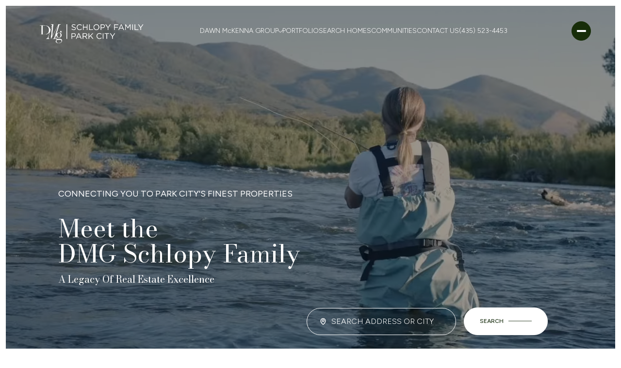

--- FILE ---
content_type: text/html
request_url: https://dmgschlopyfamily.com/
body_size: 105178
content:
<!DOCTYPE html>
<html class="no-js" lang=en>
<head>
    <meta charset="utf-8">
    <meta http-equiv="x-ua-compatible" content="ie=edge">
    <meta name="viewport" content="width=device-width, initial-scale=1.0">
    <meta name="twitter:card" content="summary_large_image">
        <title>Top Park City Real Estate Agents | DMG Schlopy Family</title>
        <meta property="og:title" content="Top Park City Real Estate Agents | DMG Schlopy Family">
        <meta name="twitter:title" content="Top Park City Real Estate Agents | DMG Schlopy Family">
        <meta name="description" content="Looking to buy or sell a home in Utah? Discover the expertise of DMG Schlopy Family, your trusted partner in Utah real estate. Explore our listings today!">
        <meta property="og:description" content="Looking to buy or sell a home in Utah? Discover the expertise of DMG Schlopy Family, your trusted partner in Utah real estate. Explore our listings today!">
        <meta name="twitter:description" content="Looking to buy or sell a home in Utah? Discover the expertise of DMG Schlopy Family, your trusted partner in Utah real estate. Explore our listings today!">
        <meta property="og:image" content="https://media-production.lp-cdn.com/cdn-cgi/image/format&#x3D;auto,quality&#x3D;85/https://media-production.lp-cdn.com/media/b14cba4c-cf8d-439f-b668-01a00c297bf8">
        <meta name="twitter:image" content="https://media-production.lp-cdn.com/cdn-cgi/image/format&#x3D;auto,quality&#x3D;85/https://media-production.lp-cdn.com/media/b14cba4c-cf8d-439f-b668-01a00c297bf8">
        <meta property="og:url" content="https://dmgschlopyfamily.com/">
        <link rel="canonical" href="https://dmgschlopyfamily.com/">
    <script>(function(html){html.className = html.className.replace(/\bno-js\b/,'js')})(document.documentElement);</script>
    <link rel="preconnect" href="https://fonts.googleapis.com">
    <link rel="preconnect" href="https://fonts.gstatic.com" crossorigin>
    <link rel="stylesheet" href="https://fonts.googleapis.com/css?family=Bodoni%20Moda:400,500,600,700,800,900,400i,500i,600i,700i,800i,900i"><link rel="stylesheet" href="https://fonts.googleapis.com/css?family=Figtree:300,400,500,600,700,800,900,300i,400i,500i,600i,700i,800i,900i">
    <link rel="preload" href="https://cdnjs.cloudflare.com/ajax/libs/ion-rangeslider/2.3.1/css/ion.rangeSlider.min.css" as="style" onload="this.onload=null;this.rel='stylesheet'">
    <noscript><link rel="stylesheet" href="https://cdnjs.cloudflare.com/ajax/libs/ion-rangeslider/2.3.1/css/ion.rangeSlider.min.css"></noscript>
    <link rel="icon" type="image/x-icon" href="/favicon.ico">
    <link rel="icon" type="image/png" sizes="16x16" href="/favicon-16x16.png">
    <link rel="icon" type="image/png" sizes="32x32" href="/favicon-32x32.png">
    <link rel="icon" type="image/png" sizes="48x48" href="/favicon-48x48.png">
    <style id="global-css">:root{--global-primary-font-family:'Bodoni Moda',serif;--global-primary-font-family-short:Bodoni Moda;--global-secondary-font-family:Figtree,sans-serif;--global-secondary-font-family-short:Figtree;--global-body-padding:12px;--global-background-color:#fff;--global-body-font-size:17px;--global-h1-font-size:51px;--global-h2-font-size:33px;--global-h3-font-size:25px;--global-h4-font-size:24px;--global-h5-font-size:12px;--global-h6-font-size:32px;--global-section-padding:96px;}@media (max-width: 768px){:root{--global-section-padding:64px;}}body{padding:0px;background-color:#fff;font-family:Figtree,sans-serif;font-size:17px;}@media (min-width: 768px){body{padding:12px 12px 0px 12px;}}h1,h2,h3,h4,h5,h6,button{font-family:'Bodoni Moda',serif;}h1{font-size:51px;}h2{font-size:33px;}h3{font-size:25px;}h4{font-size:24px;}h5{font-size:12px;}h6{font-size:32px;}</style>
        <link rel="stylesheet" type="text/css" href="https://styles.luxurypresence.com/visionary/index.css" />
    <style id="website-css">.footer-logos-row .footer-logo{max-height:70px!important;}#global-footer>div>div.footer-logos-row>img:nth-child(1){max-height:70px!important;}:root{--global-h4-font-size:26px;--global-h5-font-size:24px;--global-h6-font-size:20px;}#modal-global-contact-us .lp-input{border-color:grey!important;}.lp-h1,.lp-h2,.lp-h3{font-variation-settings:'opsz' 44,'GRAD' 0,'slnt' 0,'XTRA' 510,'XOPQ' 96,'YOPQ' 40,'YTLC' 540,'YTUC' 712,'YTAS' 750,'YTDE' -220,'YTFI' 738;}.watermark{font-variation-settings:'GRAD' 0,'slnt' 0,'XTRA' 511,'XOPQ' 96,'YOPQ' 50,'YTLC' 537,'YTUC' 712,'YTAS' 750,'YTDE' -221,'YTFI' 738,'opsz' 44;}@media only screen and (max-width:768px){.contact-form-modal__close:after{height:25px;width:20px;--iconColor:#000;}}@media only screen and (min-width:769px){.contact-form-modal__close:after{height:30px;width:40px;}}@media only screen and (min-width:769px){body.page-sellers .hoverable-section{padding-bottom:0;padding-top:0;}}@media only screen and (max-width:768px){body.page-sellers .hoverable-section{padding-bottom:80px;padding-top:80px;}}@media only screen and (min-width:769px){body.page-buyers .hoverable-section{padding-bottom:0;padding-top:0;}}@media only screen and (max-width:768px){body.page-buyers .hoverable-section{padding-bottom:80px;padding-top:80px;}}@media only screen and (min-width:769px){.page-about-sir .lp-vertical-paddings:not([class*=pb-]){padding-bottom:128px;padding-top:128px;}}@media only screen and (max-width:768px){.page-about-sir .lp-vertical-paddings:not([class*=pb-]){padding-bottom:80px;padding-top:80px;}}@media only screen and (min-width:769px){.page-sir-auction .lp-vertical-paddings:not([class*=pb-]){padding-bottom:128px;padding-top:128px;}}@media only screen and (max-width:768px){.page-sir-auction .lp-vertical-paddings:not([class*=pb-]){padding-bottom:80px;padding-top:80px;}}.page-concierge-auctions .custom-intro__title:after{content:"";background-image:url(https://media-production.lp-cdn.com/media/97d074d2-9190-4504-942c-236898102d72);height:150px;width:500px;max-width:100%;-webkit-filter:invert(1);filter:invert(1);-webkit-background-size:contain;background-size:contain;background-repeat:no-repeat;display:block;background-position-x:center;}@media only screen and (max-width:768px){.page-concierge-auctions .custom-intro__title:after{height:100px;}}.page-concierge-auctions .custom-intro__title{font-size:0;}:root{--primary:#000;--secondary:#fff;--accent:#182D09;--accent-one:#4A643F;--text:#000;--link-hover:#ccc;--off-color:#F1f1f1;--off-color-2:#fafafa;--lp-color-primary-accent:#000;}h1,.lp-h1,h2,.lp-h2,h3,.lp-h3,.lp-label{text-transform:uppercase!important;font-weight:300!important;}div#global-sidemenu .sidemenu-navigation__item{text-transform:uppercase;}nav#global-navbar .header-navigation__item{text-transform:inherit;}.header-navigation__sub-nav-link{color:#000!important;background:#fff!important;text-transform:inherit;}nav#global-navbar .header .header-navigation__sub-nav,nav#global-navbar .scroll .header-navigation__sub-nav{background:#fff!important;}nav#global-navbar .header-contact-btn{display:none;}nav#global-navbar .header-logo{height:96px;}@media only screen and (max-width:768px){nav#global-navbar .header-logo{height:72px;}}nav#global-navbar .header{background-color:var(--primary);-webkit-transition:all ease-in-out .3s;transition:all ease-in-out .3s;}@media only screen and (max-width:768px){nav#global-navbar .header{background-color:var(--primary)!important;}}nav#global-navbar .header .header-navigation__link{-webkit-transition:all ease-in-out .3s;transition:all ease-in-out .3s;color:var(--text);}nav#global-navbar .header .header-navigation__link:after{background-color:var(--link-hover);}nav#global-navbar .header .header-navigation__link:before{background-color:var(--link-hover);}nav#global-navbar .header .header-navigation__link:hover{color:var(--link-hover);}nav#global-navbar .header .header-navigation__sub-nav{color:var(--text)!important;}nav#global-navbar .header .header-navigation__sub-nav .header-navigation__sub-nav-link:hover{color:var(--link-hover)!important;}nav#global-navbar .header-hamburger-btn{-webkit-transition:all ease-in-out .3s;transition:all ease-in-out .3s;border-color:var(--accent);background-color:var(--accent);}nav#global-navbar .header-hamburger-btn:before,nav#global-navbar .header-hamburger-btn:after{background-color:var(--secondary);}nav#global-navbar .header-hamburger-btn:hover{background-color:var(--accent-one);border-color:var(--accent-one);}nav#global-navbar .header-hamburger-btn:hover:before,nav#global-navbar .header-hamburger-btn:hover:after{background-color:#fff;}nav#global-navbar .scroll{background-color:#fafafa!important;}nav#global-navbar .scroll .header-navigation__link{-webkit-transition:all ease-in-out .3s;transition:all ease-in-out .3s;color:var(--text);}nav#global-navbar .scroll .header-navigation__link:after{background-color:var(--link-hover);}nav#global-navbar .scroll .header-navigation__link:before{background-color:var(--link-hover);}nav#global-navbar .scroll .header-navigation__link:hover{color:var(--link-hover);}nav#global-navbar .scroll .header-navigation__sub-nav{color:var(--text)!important;}nav#global-navbar .scroll .header-navigation__sub-nav .header-navigation__sub-nav-link:hover{color:var(--link-hover)!important;}#global-sidemenu .sidemenu-navigation__link{-webkit-line-clamp:6;line-clamp:6;}#global-sidemenu .close{border-color:var(--accent);background-color:var(--accent);}#global-sidemenu .close:after{color:var(--secondary);}#global-sidemenu .close:hover{background-color:var(--accent-one);border-color:var(--accent-one);}#global-sidemenu .close:hover:after{background-color:#fff;}#global-sidemenu .lp-a a:hover,.sidemenu-navigation__link:hover{text-decoration-color:var(--link-hover);color:var(--link-hover);}.sidemenu-navigation__link.sidemenu-navigation__link--active{color:var(--text)!important;}.sidemenu-navigation__link:before{line-height:2.1;}@media only screen and (max-width:768px){.sidemenu-navigation__link:before{line-height:2.3;}}@media only screen and (max-width: 768px){.sidemenu-nav-holder{gap:28px;}}.footer-contact-row,.footer-info,.footer-navigation__item{border-color:rgba(255, 255, 255, 0.3)!important;}@media only screen and (max-width:768px){.footer__section-title{font-size:var(--lp-h6-font-size)!important;}}.footer-disclaimer .link{color:#fff!important;-webkit-text-decoration:underline;text-decoration:underline;text-decoration-color:#fff!important;}#global-footer .lp-a a:hover,.footer-copyright__powered a:hover,.link:hover,.footer-disclaimer .link:hover{-webkit-transition:all ease-in-out .3s;transition:all ease-in-out .3s;text-decoration-color:var(--link-hover);color:var(--link-hover)!important;}.footer-navigation__link{cursor:pointer;text-transform:uppercase;}@media only screen and (max-width:768px){.footer-navigation__link{margin-bottom:12px;}}.footer__col-description{max-width:45ch;}.footer-navigation__link,#global-footer>div>div.footer-logos-row>img:nth-child(1){max-width:190px!important;height:auto!important;max-height:69.80px!important;}.disc-link{text-decoration-color:var(--text)!important;-webkit-text-decoration:underline;text-decoration:underline;color:var(--text)!important;}.disc-link:hover{text-decoration-color:var(--link-hover)!important;color:var(--link-hover)!important;}.footer-logo.portrait{max-height:120px;}@media only screen and (max-width:768px){.footer-logo.portrait{max-height:120px!important;}}.footer-logos-row .footer-logo{max-width:300px!important;}@media only screen and (max-width:768px){.footer-logos-row .footer-logo{max-width:280px!important;}}@media only screen and (max-width:768px){.footer__col-description a,.footer__col-description p{font-size:11px;}}footer#global-footer .footer-navigation__link{cursor:pointer;text-transform:inherit;}@media only screen and (max-width:768px){footer#global-footer .footer-navigation__link{margin-bottom:18px;}}.footer-copyright__privacy,.footer-copyright__privacy-policy{border-color:rgba(255, 255, 255, 0.4);}.contact-form-modal-agent__contact{max-width:60%;}@media only screen and (max-width:768px){.contact-form-modal-agent__contact{max-width:100%;}}#modal-global-contact-us .contact-form-modal-details__description{max-width:220px!important;}@media only screen and (max-width:767px){#modal-global-contact-us .contact-form-modal-details__description{margin:auto;}}#modal-global-contact-us .contact-form-modal__close:after{color:#fff;-webkit-transition:all ease-in-out .3s;transition:all ease-in-out .3s;}#modal-global-contact-us .contact-form-modal__close:hover:after{color:#fff!important;}#modal-global-contact-us .lp-input{color:var(--text);background-color:#fff;}#modal-global-contact-us .lp-input:focus{border-color:var(--primary);}#modal-global-contact-us .contact-form-modal-agent__link:hover,#modal-global-contact-us .contact-with-image-agent__link:hover{color:var(--link-hover)!important;text-decoration-color:var(--link-hover)!important;}#modal-global-contact-us .contact-form-modal-details__title{max-width:500px;}.contact-form-modal__bg-image{content:url(https://media-production.lp-cdn.com/media/a16dcfff-ccb4-44c4-a189-b3f70d89d25d);}@media only screen and (max-width: 767px){.contact-form-modal-agent{-webkit-align-content:center;-ms-flex-line-pack:center;align-content:center;}}div#global-mobile-contact .connect-btn:hover{background:var(--off-color)!important;color:var(--text)!important;}div#global-mobile-contact .close-btn:before{color:var(--text);}div#global-mobile-contact .close-btn:hover::before{color:var(--link-hover);}div#global-mobile-contact .lp-input{color:var(--text);background-color:#f1f1f1;}div#global-mobile-contact .lp-input:focus{border-color:var(--primary);}div#global-mobile-contact .lp-btn{background:transparent;color:var(--primary);border-color:var(--primary);}div#global-mobile-contact .lp-btn:hover{background:var(--primary);color:var(--accent);border-color:var(--primary);}div#global-mobile-contact .contact-form__inputs-container a:hover{color:var(--link-hover);}div#global-mobile-contact .pop-up .lp-container,div#global-mobile-contact .contact-form{padding:0;}div#global-mobile-contact .contact-form__container{-webkit-backdrop-filter:blur(2px);backdrop-filter:blur(2px);padding:60px;border:none;}@media only screen and (max-width: 768px){div#global-mobile-contact .contact-form__container{padding:24px 24px 0 24px;}}div.pac-container .pac-item:hover,div.pac-container .pac-item:hover .pac-item-query,div.pac-container .pac-item:hover .pac-matched{color:#fff;background-color:var(--primary);}.custom-intro__scroll-btn,.neighborhood-intro__scroll-btn,.agent-intro__scroll-btn,.development-intro__scroll-btn,.blog-post-intro__scroll-btn{background-color:var(--accent);border-color:var(--accent);}.custom-intro__scroll-btn:after,.neighborhood-intro__scroll-btn:after,.agent-intro__scroll-btn:after,.development-intro__scroll-btn:after,.blog-post-intro__scroll-btn:after{background:var(--secondary);}.custom-intro__scroll-btn:hover,.neighborhood-intro__scroll-btn:hover,.agent-intro__scroll-btn:hover,.development-intro__scroll-btn:hover,.blog-post-intro__scroll-btn:hover{background:var(--accent-one);border-color:var(--accent-one);}.custom-intro__scroll-btn:hover:after,.neighborhood-intro__scroll-btn:hover:after,.agent-intro__scroll-btn:hover:after,.development-intro__scroll-btn:hover:after,.blog-post-intro__scroll-btn:hover:after{background:var(--secondary);}nav#global-navbar .header{background-color:transparent!important;}.header:not(.scroll) .header-logo__img--dark{display:none!important;}.header:not(.scroll) .header-logo__img--light{display:block!important;}nav#global-navbar .header:not(.scroll) .header-navigation__link{color:#fff;}nav#global-navbar header.header.js-header.scroll{background-color:#fff!important;}#global-sidemenu>div>div.sidemenu-nav-holder>ul:nth-child(1)>li.sidemenu-navigation__item.js-idemenu-navigation-item.sidemenu-navigation__item--sub-nav>ul>li:nth-child(3)>a{text-transform:none;}@media(max-width:768px){.footer__section-content{-webkit-flex-direction:column;-ms-flex-direction:column;flex-direction:column;gap:28px;}}#global-sidemenu a.sidemenu-navigation-sub-nav__link{text-transform:initial!important;}#global-sidemenu a.sidemenu-navigation__link{text-transform:initial!important;}@media (max-width: 768px){#global-footer .footer-navigation{display:-webkit-box;display:-webkit-flex;display:-ms-flexbox;display:flex;}}.lp-input::-webkit-input-placeholder{text-transform:uppercase!important;font-weight:300!important;}.lp-input::-moz-placeholder{text-transform:uppercase!important;font-weight:300!important;}.lp-input:-ms-input-placeholder{text-transform:uppercase!important;font-weight:300!important;}.lp-input::placeholder{text-transform:uppercase!important;font-weight:300!important;}</style>
    <style id="wow-hide-elements">.wow{visibility:hidden!important}</style>
        <style id="page-css">
            #section-3780d1e6-0995-4ccb-b573-52350f3eb2e5{color:#ffffff;--fontColor:#ffffff;--fontColor_H:0;--fontColor_S:0%;--fontColor_L:100%;--fontColor_A:1;--fontColor_darkenDir:-1;--bgColor:#1a1a1a;--bgColor_H:0;--bgColor_S:0%;--bgColor_L:10%;--bgColor_A:1;--bgColor_darkenDir:1;}#section-3780d1e6-0995-4ccb-b573-52350f3eb2e5 .opening-search__title:before{content:'Meet the ';white-space:nowrap;font-size:51px;display:block;}#section-3780d1e6-0995-4ccb-b573-52350f3eb2e5 h1{font-size:51px;white-space:nowrap;}@media (max-width:768px){#section-3780d1e6-0995-4ccb-b573-52350f3eb2e5 .opening-search__title:before{content:'Meet the ';white-space:nowrap;font-size:35px;display:block;}#section-3780d1e6-0995-4ccb-b573-52350f3eb2e5 h1{font-size:35px;white-space:nowrap;}}#section-3780d1e6-0995-4ccb-b573-52350f3eb2e5 .lp-arrow--next,#section-3780d1e6-0995-4ccb-b573-52350f3eb2e5 .lp-arrow--prev{border-color:var(--secondary);}#section-3780d1e6-0995-4ccb-b573-52350f3eb2e5 .lp-arrow--next:after,#section-3780d1e6-0995-4ccb-b573-52350f3eb2e5 .lp-arrow--prev:after{background:var(--secondary);}#section-3780d1e6-0995-4ccb-b573-52350f3eb2e5 .lp-arrow--next:hover,#section-3780d1e6-0995-4ccb-b573-52350f3eb2e5 .lp-arrow--prev:hover{background:var(--secondary)!important;}#section-3780d1e6-0995-4ccb-b573-52350f3eb2e5 .lp-arrow--next:hover:after,#section-3780d1e6-0995-4ccb-b573-52350f3eb2e5 .lp-arrow--prev:hover:after{background:var(--primary);}#section-3780d1e6-0995-4ccb-b573-52350f3eb2e5 .opening-search-sound .lp-socials__link{display:none;}#section-3780d1e6-0995-4ccb-b573-52350f3eb2e5 .opening-search-socials{bottom:0!important;}#section-3780d1e6-0995-4ccb-b573-52350f3eb2e5 .opening-search__search-input-container .opening-search__search-input{background:transparent;border-color:#fff;}#section-3780d1e6-0995-4ccb-b573-52350f3eb2e5 .opening-search__search-input-container .opening-search__pin-map:after{background:#fff!important;}#section-3780d1e6-0995-4ccb-b573-52350f3eb2e5 .opening-search__search-input-container:hover .opening-search__search-input,#section-3780d1e6-0995-4ccb-b573-52350f3eb2e5 .opening-search__search-input-container:active .opening-search__search-input{color:var(--text)!important;background:#fff;cursor:pointer;}#section-3780d1e6-0995-4ccb-b573-52350f3eb2e5 .opening-search__search-input-container:hover .opening-search__pin-map:after,#section-3780d1e6-0995-4ccb-b573-52350f3eb2e5 .opening-search__search-input-container:active .opening-search__pin-map:after{background:var(--accent)!important;}#section-3780d1e6-0995-4ccb-b573-52350f3eb2e5 h1,#section-3780d1e6-0995-4ccb-b573-52350f3eb2e5 h2{text-transform:none!important;}#section-3780d1e6-0995-4ccb-b573-52350f3eb2e5 .opening-search__text-slider{max-width:900px;}#section-3780d1e6-0995-4ccb-b573-52350f3eb2e5 .opening-search__results-block{background-color:#fff;}#section-3780d1e6-0995-4ccb-b573-52350f3eb2e5 .opening-search__results-block a{color:#000;}#section-3780d1e6-0995-4ccb-b573-52350f3eb2e5 .opening-search__results-block a:hover{background-color:var(--accent);color:#fff;}#section-3780d1e6-0995-4ccb-b573-52350f3eb2e5 .opening-search__predefined-links{border:1px solid #fff;}#section-3780d1e6-0995-4ccb-b573-52350f3eb2e5 .opening-search__pre-title{font-size:18px;font-weight:400;}#section-3780d1e6-0995-4ccb-b573-52350f3eb2e5 >*:last-child{position:relative;}#section-3780d1e6-0995-4ccb-b573-52350f3eb2e5 .overlay-component{position:absolute;top:0;bottom:0;left:0;right:0;background-color:var(--overlay-color, var(--section-overlay, rgba(0, 0, 0, 0.3)));transition-property:opacity;transition-timing-function:linear;}#section-3780d1e6-0995-4ccb-b573-52350f3eb2e5 .video-wrapper{position:absolute;top:0;left:0;height:100%;width:100%;}@media screen and (max-width: 900px){#section-3780d1e6-0995-4ccb-b573-52350f3eb2e5 .video-wrapper.hidable{display:none;}}#section-3780d1e6-0995-4ccb-b573-52350f3eb2e5 .full-screen-video-component{position:relative;height:100%;overflow:hidden;}#section-3780d1e6-0995-4ccb-b573-52350f3eb2e5 video{position:absolute;z-index:-1000;width:100%;object-fit:cover;}@media all and (-ms-high-contrast: none),(-ms-high-contrast: active){#section-3780d1e6-0995-4ccb-b573-52350f3eb2e5 video{overflow:hidden;top:50%;left:50%;-webkit-transform:translateX(-50%) translateY(-50%);-moz-transform:translateX(-50%) translateY(-50%);-ms-transform:translateX(-50%) translateY(-50%);transform:translateX(-50%) translateY(-50%);min-width:100%;min-height:100%;width:auto;height:auto!important;}}#section-3780d1e6-0995-4ccb-b573-52350f3eb2e5 .poster{display:none;position:absolute;top:0;left:0;bottom:0;right:0;z-index:-1000;background:center center/cover;}@media screen and (max-width: 900px){#section-3780d1e6-0995-4ccb-b573-52350f3eb2e5 .poster{display:block;}}#section-c436fd4b-d39d-4ef4-ba38-0293db66d224{color:#000;--fontColor:#000;--fontColor_H:0;--fontColor_S:0%;--fontColor_L:0%;--fontColor_A:1;--fontColor_darkenDir:1;--bgColor:#fff;--bgColor_H:0;--bgColor_S:0%;--bgColor_L:100%;--bgColor_A:1;--bgColor_darkenDir:-1;background-color:#fff;}#section-c436fd4b-d39d-4ef4-ba38-0293db66d224 a,#section-c436fd4b-d39d-4ef4-ba38-0293db66d224 .lp-a a,#section-c436fd4b-d39d-4ef4-ba38-0293db66d224 .lp a:hover{text-decoration-color:transparent;}#section-c436fd4b-d39d-4ef4-ba38-0293db66d224 div.text-grid{padding-left:0;padding-right:0;}#section-c436fd4b-d39d-4ef4-ba38-0293db66d224 div.text-grid .text-grid-scenes .text-grid-scenes__scene:first-child .text-grid-scenes__scene-item img{-webkit-transform:scale(1.1);-moz-transform:scale(1.1);-ms-transform:scale(1.1);transform:scale(1.1);}@media (min-width: 768px) and (orientation: landscape){#section-c436fd4b-d39d-4ef4-ba38-0293db66d224 div.text-grid .text-grid-scenes .text-grid-scenes__scene:last-child .text-grid-scenes__scene-item{padding:32px 27px 32px 80px!important;}}#section-c436fd4b-d39d-4ef4-ba38-0293db66d224 div.text-grid-buttons{padding-top:2px!important;}#section-c436fd4b-d39d-4ef4-ba38-0293db66d224 .text-grid-scenes__scene-content{z-index:1;}#section-72f4c89b-715d-4786-89b9-da89a20b8807{color:#000;--fontColor:#000;--fontColor_H:0;--fontColor_S:0%;--fontColor_L:0%;--fontColor_A:1;--fontColor_darkenDir:1;--bgColor:#fff;--bgColor_H:0;--bgColor_S:0%;--bgColor_L:100%;--bgColor_A:1;--bgColor_darkenDir:-1;--section-padding-top:calc(0 / 4 * var(--global-section-padding));background-color:#fff;}#section-72f4c89b-715d-4786-89b9-da89a20b8807 .gallery-style-menu-title-group{max-width:1200px;}#section-72f4c89b-715d-4786-89b9-da89a20b8807 .gallery-style-menu-grid:hover__title{-webkit-transform:none!important;-moz-transform:none!important;-ms-transform:none!important;transform:none!important;}#section-72f4c89b-715d-4786-89b9-da89a20b8807 .gallery-style-menu-grid__title{text-align:center;border-bottom:none!important;}#section-72f4c89b-715d-4786-89b9-da89a20b8807 .gallery-style-menu-grid__item{-webkit-align-items:center;-webkit-box-align:center;-ms-flex-align:center;align-items:center;aspect-ratio:1/.8;}#section-72f4c89b-715d-4786-89b9-da89a20b8807 .gallery-style-menu-grid__item:before{background-image:linear-gradient(180deg, rgba(0,0,0,0.6) 100%, #000);}#section-72f4c89b-715d-4786-89b9-da89a20b8807 .gallery-style-menu-grid__item:hover:before{background:linear-gradient(180deg, rgba(0,0,0,0.9) 100%, #000);}#section-72f4c89b-715d-4786-89b9-da89a20b8807 h3.gallery-style-menu-grid__title{text-transform:inherit!important;}#section-72f4c89b-715d-4786-89b9-da89a20b8807>div:last-child{padding-top:calc(0 / 4 * var(--global-section-padding))!important;}#section-d5455157-877f-42b5-9e96-f413c913dc9f{color:#ffffff;--fontColor:#ffffff;--fontColor_H:0;--fontColor_S:0%;--fontColor_L:100%;--fontColor_A:1;--fontColor_darkenDir:-1;--bgColor:#ffffff;--bgColor_H:0;--bgColor_S:0%;--bgColor_L:100%;--bgColor_A:1;--bgColor_darkenDir:-1;--section-padding-top:calc(0 / 4 * var(--global-section-padding));--section-padding-bottom:calc(0 / 4 * var(--global-section-padding));background-color:#ffffff;--gradient-color:var(--overlay-color, rgba(0, 0, 0, 0.30));background-image:linear-gradient(var(--gradient-color), var(--gradient-color)),url('https://media-production.lp-cdn.com/cdn-cgi/image/format=auto,quality=85,fit=scale-down,width=1280/https://media-production.lp-cdn.com/media/b14cba4c-cf8d-439f-b668-01a00c297bf8');background-repeat:no-repeat;-webkit-background-position:center;background-position:center;-webkit-background-size:cover;background-size:cover;}#section-d5455157-877f-42b5-9e96-f413c913dc9f .stats-list__desc{white-space:nowrap;}#section-d5455157-877f-42b5-9e96-f413c913dc9f{background-attachment:fixed;-webkit-background-position:center;background-position:center;background-repeat:no-repeat;-webkit-background-size:cover;background-size:cover;}@media only screen and (max-width: 768px){#section-d5455157-877f-42b5-9e96-f413c913dc9f{background-attachment:unset;}}#section-d5455157-877f-42b5-9e96-f413c913dc9f .lp-arrow--next,#section-d5455157-877f-42b5-9e96-f413c913dc9f .lp-arrow--prev{border-color:#fff;background:#fff;}@media only screen and (max-width: 768px){#section-d5455157-877f-42b5-9e96-f413c913dc9f .lp-arrow--next,#section-d5455157-877f-42b5-9e96-f413c913dc9f .lp-arrow--prev{margin-bottom:60px!important;}}#section-d5455157-877f-42b5-9e96-f413c913dc9f .lp-arrow--next:after,#section-d5455157-877f-42b5-9e96-f413c913dc9f .lp-arrow--prev:after{background:var(--accent);}#section-d5455157-877f-42b5-9e96-f413c913dc9f .lp-arrow--next:hover,#section-d5455157-877f-42b5-9e96-f413c913dc9f .lp-arrow--prev:hover{border-color:#fafafa;background:#fafafa!important;}#section-d5455157-877f-42b5-9e96-f413c913dc9f .lp-arrow--next:hover:after,#section-d5455157-877f-42b5-9e96-f413c913dc9f .lp-arrow--prev:hover:after{background:var(--accent);}#section-d5455157-877f-42b5-9e96-f413c913dc9f>div:last-child{padding-top:calc(0 / 4 * var(--global-section-padding))!important;padding-bottom:calc(0 / 4 * var(--global-section-padding))!important;}@media (min-width: 960px) and (orientation: landscape){#section-d5455157-877f-42b5-9e96-f413c913dc9f{background-image:linear-gradient(var(--gradient-color), var(--gradient-color)),url('https://media-production.lp-cdn.com/cdn-cgi/image/format=auto,quality=85,fit=scale-down,width=1280/https://media-production.lp-cdn.com/media/b14cba4c-cf8d-439f-b668-01a00c297bf8');}}@media (min-width: 1280px) and (orientation: landscape){#section-d5455157-877f-42b5-9e96-f413c913dc9f{background-image:linear-gradient(var(--gradient-color), var(--gradient-color)),url('https://media-production.lp-cdn.com/cdn-cgi/image/format=auto,quality=85/https://media-production.lp-cdn.com/media/b14cba4c-cf8d-439f-b668-01a00c297bf8');}}@media (min-width: 1920px) and (orientation: landscape){#section-d5455157-877f-42b5-9e96-f413c913dc9f{background-image:linear-gradient(var(--gradient-color), var(--gradient-color)),url('https://media-production.lp-cdn.com/cdn-cgi/image/format=auto,quality=85/https://media-production.lp-cdn.com/media/b14cba4c-cf8d-439f-b668-01a00c297bf8');}}@media (min-width: 2560px) and (orientation: landscape){#section-d5455157-877f-42b5-9e96-f413c913dc9f{background-image:linear-gradient(var(--gradient-color), var(--gradient-color)),url('https://media-production.lp-cdn.com/cdn-cgi/image/format=auto,quality=85/https://media-production.lp-cdn.com/media/b14cba4c-cf8d-439f-b668-01a00c297bf8');}}#section-77e630d6-c9a8-45f3-8c49-5f10aeacb114{color:#000000;--fontColor:#000000;--fontColor_H:0;--fontColor_S:0%;--fontColor_L:0%;--fontColor_A:1;--fontColor_darkenDir:1;--bgColor:#F1F1F1;--bgColor_H:0;--bgColor_S:0%;--bgColor_L:95%;--bgColor_A:1;--bgColor_darkenDir:-1;background-color:#F1F1F1;}#section-77e630d6-c9a8-45f3-8c49-5f10aeacb114 .properties-list__title--with-pretitle:before{border-color:var(--accent);}#section-77e630d6-c9a8-45f3-8c49-5f10aeacb114 .lp-input-icon--search:after{background-color:var(--accent);}#section-77e630d6-c9a8-45f3-8c49-5f10aeacb114 .properties-list-item__address{text-transform:uppercase;}#section-77e630d6-c9a8-45f3-8c49-5f10aeacb114 .properties-list-item__tag{text-transform:uppercase;color:var(--secondary);background:var(--accent);}#section-77e630d6-c9a8-45f3-8c49-5f10aeacb114 .properties-list__collection.properties-list__collection--grid .properties-list-item__icon-tag{text-transform:uppercase;color:var(--secondary);background:var(--accent);padding:10px;}#section-77e630d6-c9a8-45f3-8c49-5f10aeacb114 .icon-bath,#section-77e630d6-c9a8-45f3-8c49-5f10aeacb114 .icon-bed{text-transform:uppercase;color:var(--secondary);background:var(--accent);}#section-77e630d6-c9a8-45f3-8c49-5f10aeacb114 .paginationjs-prev a:hover:after,#section-77e630d6-c9a8-45f3-8c49-5f10aeacb114 .paginationjs-next a:hover:after{color:var(--secondary)!important;}#section-77e630d6-c9a8-45f3-8c49-5f10aeacb114 .properties-list__title--with-pretitle:before{border-color:var(--accent);}#section-77e630d6-c9a8-45f3-8c49-5f10aeacb114 .properties-list__input,#section-77e630d6-c9a8-45f3-8c49-5f10aeacb114 .properties-list__dropdown-select{background-color:#f1f1f1!important;}#section-77e630d6-c9a8-45f3-8c49-5f10aeacb114 .properties-list__show-btn,#section-77e630d6-c9a8-45f3-8c49-5f10aeacb114 .properties-list__hide-btn{background:transparent;border-color:var(--accent);color:var(--accent);}#section-77e630d6-c9a8-45f3-8c49-5f10aeacb114 .lp-icon-arrow{background:transparent!important;color:var(--accent)!important;}#section-77e630d6-c9a8-45f3-8c49-5f10aeacb114 .properties-list-item__description{font-style:italic!important;}#section-556ac2cd-7f35-486a-ac67-38df147991c2{color:#000000;--fontColor:#000000;--fontColor_H:0;--fontColor_S:0%;--fontColor_L:0%;--fontColor_A:1;--fontColor_darkenDir:1;--bgColor:#ffffff;--bgColor_H:0;--bgColor_S:0%;--bgColor_L:100%;--bgColor_A:1;--bgColor_darkenDir:-1;background-color:#ffffff;}#section-556ac2cd-7f35-486a-ac67-38df147991c2 .agents-slider__pre-title:before{border-color:var(--accent);}#section-556ac2cd-7f35-486a-ac67-38df147991c2 .agents-slider__first-name,#section-556ac2cd-7f35-486a-ac67-38df147991c2 .agents-slider__last-name{text-transform:uppercase;}#section-556ac2cd-7f35-486a-ac67-38df147991c2 .agents-slider__position{text-transform:uppercase;color:var(--secondary);border-color:var(--accent);background-color:var(--accent);}@media only screen and (max-width:768px){#section-556ac2cd-7f35-486a-ac67-38df147991c2 .agents-slider__item{display:-webkit-box;display:-webkit-flex;display:-ms-flexbox;display:flex;-webkit-flex-direction:column;-ms-flex-direction:column;flex-direction:column;}#section-556ac2cd-7f35-486a-ac67-38df147991c2 .agents-slider__position{margin-left:auto;margin-right:auto;}}#section-556ac2cd-7f35-486a-ac67-38df147991c2 .agents-slider__item:hover .agents-slider__position{background-color:var(--accent-one)!important;border-color:var(--accent-one)!important;color:#fff!important;}#section-556ac2cd-7f35-486a-ac67-38df147991c2 .splide__slide .agents-slider__image-wrapper img{object-position:top;}#section-556ac2cd-7f35-486a-ac67-38df147991c2 .agents-slider__arrow--next,#section-556ac2cd-7f35-486a-ac67-38df147991c2 .agents-slider__arrow--prev{border-color:var(--accent);background-color:var(--accent);}#section-556ac2cd-7f35-486a-ac67-38df147991c2 .agents-slider__arrow--next:after,#section-556ac2cd-7f35-486a-ac67-38df147991c2 .agents-slider__arrow--prev:after{background:var(--secondary);}#section-556ac2cd-7f35-486a-ac67-38df147991c2 .agents-slider__arrow--next:hover,#section-556ac2cd-7f35-486a-ac67-38df147991c2 .agents-slider__arrow--prev:hover{border-color:var(--accent-one);background:var(--accent-one)!important;}#section-556ac2cd-7f35-486a-ac67-38df147991c2 .agents-slider__arrow--next:hover:after,#section-556ac2cd-7f35-486a-ac67-38df147991c2 .agents-slider__arrow--prev:hover:after{background:#fff;}@media only screen and (max-width:768px){#section-556ac2cd-7f35-486a-ac67-38df147991c2 .lp-vertical-paddings:not([class*=pt-]){padding-top:80px!important;}}@media only screen and (min-width:1024px){#section-556ac2cd-7f35-486a-ac67-38df147991c2 .agents-slider__slider-arrows{top:90%;}}#section-556ac2cd-7f35-486a-ac67-38df147991c2 .agents-slider__description{font-style:italic!important;}#section-556ac2cd-7f35-486a-ac67-38df147991c2 .agents-slider__item .agents-slider__image-wrapper{height:304px;}@media (max-width: 768px){#section-556ac2cd-7f35-486a-ac67-38df147991c2 .agents-slider__item .agents-slider__image-wrapper{height:354px;}}#section-556ac2cd-7f35-486a-ac67-38df147991c2 div.splide__track .splide__slide{margin-right:16px;width:19%!important;}@media (max-width: 1408px){#section-556ac2cd-7f35-486a-ac67-38df147991c2 div.splide__track .splide__slide{width:24%!important;}}@media (max-width: 1208px){#section-556ac2cd-7f35-486a-ac67-38df147991c2 div.splide__track .splide__slide{width:40%!important;}}@media (max-width: 768px){#section-556ac2cd-7f35-486a-ac67-38df147991c2 div.splide__track .splide__slide{width:100%!important;}}#section-556ac2cd-7f35-486a-ac67-38df147991c2 #splide04-clone03,#section-556ac2cd-7f35-486a-ac67-38df147991c2 #splide04-clone04{display:none;}#section-556ac2cd-7f35-486a-ac67-38df147991c2 .agents-slider__slider-wrapper{width:100%!important;}#section-556ac2cd-7f35-486a-ac67-38df147991c2 .agents-slider__heading{min-width:320px;}#section-556ac2cd-7f35-486a-ac67-38df147991c2 .agents-slider__wrapper{gap:30px!important;}#section-9294ea20-0bf5-45cb-aa25-e2a583a8feda{color:#000;--fontColor:#000;--fontColor_H:0;--fontColor_S:0%;--fontColor_L:0%;--fontColor_A:1;--fontColor_darkenDir:1;--bgColor:#fff;--bgColor_H:0;--bgColor_S:0%;--bgColor_L:100%;--bgColor_A:1;--bgColor_darkenDir:-1;--section-padding-top:calc(0 / 4 * var(--global-section-padding));background-color:#fff;}#section-9294ea20-0bf5-45cb-aa25-e2a583a8feda .hoverable-section-image__img-container{padding-bottom:50%;}#section-9294ea20-0bf5-45cb-aa25-e2a583a8feda h3{max-width:690px;text-transform:inherit!important;}#section-9294ea20-0bf5-45cb-aa25-e2a583a8feda .standard-cta__default-image,#section-9294ea20-0bf5-45cb-aa25-e2a583a8feda .standard-cta__hover-image{object-fit:contain!important;background:#fff;}#section-9294ea20-0bf5-45cb-aa25-e2a583a8feda>div:last-child{padding-top:calc(0 / 4 * var(--global-section-padding))!important;}#section-423d69ad-c143-49c8-85d3-6842e77b60e5{color:#000;--fontColor:#000;--fontColor_H:0;--fontColor_S:0%;--fontColor_L:0%;--fontColor_A:1;--fontColor_darkenDir:1;--bgColor:#F1F1F1;--bgColor_H:0;--bgColor_S:0%;--bgColor_L:95%;--bgColor_A:1;--bgColor_darkenDir:-1;background-color:#F1F1F1;}#section-423d69ad-c143-49c8-85d3-6842e77b60e5 .lp-arrow{border-color:var(--accent);background-color:var(--accent);}#section-423d69ad-c143-49c8-85d3-6842e77b60e5 .lp-arrow:after{background:var(--secondary);}#section-423d69ad-c143-49c8-85d3-6842e77b60e5 .lp-arrow:hover{border-color:var(--accent-one);background:var(--accent-one)!important;}#section-423d69ad-c143-49c8-85d3-6842e77b60e5 .lp-arrow:hover:after{background:#fff;}#section-423d69ad-c143-49c8-85d3-6842e77b60e5 .neighborhoods-slider__card:after{background:rgba(0, 0, 0, 0.35);}#section-423d69ad-c143-49c8-85d3-6842e77b60e5 .neighborhoods-slider__card-content-title:after{background:#fff!important;margin:auto;}#section-423d69ad-c143-49c8-85d3-6842e77b60e5 .neighborhoods-slider__title{max-width:1200px;}#section-423d69ad-c143-49c8-85d3-6842e77b60e5 .neighborhoods-slider__pretitle:before{display:none;}#section-423d69ad-c143-49c8-85d3-6842e77b60e5 .neighborhoods-slider__pretitle{position:relative;}#section-423d69ad-c143-49c8-85d3-6842e77b60e5 .neighborhoods-slider__pretitle:after{content:'';position:absolute;left:0;display:block;width:100px;background:var(--accent);height:1px;bottom:8px;}@media only screen and (max-width:768px){#section-423d69ad-c143-49c8-85d3-6842e77b60e5 .neighborhoods-slider__pretitle:after{left:35%!important;right:35%!important;margin:auto;top:30px;}}#section-423d69ad-c143-49c8-85d3-6842e77b60e5 .neighborhoods-slider__card-blur{display:none!important;}#section-423d69ad-c143-49c8-85d3-6842e77b60e5 .lp-icon{text-transform:uppercase;}#section-423d69ad-c143-49c8-85d3-6842e77b60e5 .lp-icon.is-active{border-color:var(--accent);}#section-423d69ad-c143-49c8-85d3-6842e77b60e5 .lp-icon.is-active:after{background:var(--accent);}#section-423d69ad-c143-49c8-85d3-6842e77b60e5 .neighborhoods-slider__card-content-title{text-transform:uppercase;}#section-423d69ad-c143-49c8-85d3-6842e77b60e5 .neighborhoods-slider__card-content-title:after{content:'';width:100px;height:1px;background:var(--accent);display:block;margin-top:24px;}@media only screen and (max-width:768px){#section-423d69ad-c143-49c8-85d3-6842e77b60e5 .neighborhoods-slider__subtitle{text-align:center;}}@media only screen and (max-width:375px){#section-423d69ad-c143-49c8-85d3-6842e77b60e5 .neighborhoods-slider__card{width:calc(100%)!important;}}@media only screen and (min-width:376px) and (max-width:560px){#section-423d69ad-c143-49c8-85d3-6842e77b60e5 .neighborhoods-slider__card{width:calc(100%)!important;}}@media only screen and (min-width:561px) and (max-width:768px){#section-423d69ad-c143-49c8-85d3-6842e77b60e5 .neighborhoods-slider__card{width:calc(50%)!important;}}@media only screen and (min-width:769px) and (max-width:1024px){#section-423d69ad-c143-49c8-85d3-6842e77b60e5 .neighborhoods-slider__card{width:calc(100%);}}#section-423d69ad-c143-49c8-85d3-6842e77b60e5 .neighborhoods-slider__tab{text-transform:capitalize;}#section-366c93b0-93ff-41ed-b703-c8715c60ad8d{color:#000000;--fontColor:#000000;--fontColor_H:0;--fontColor_S:0%;--fontColor_L:0%;--fontColor_A:1;--fontColor_darkenDir:1;--bgColor:#fff;--bgColor_H:0;--bgColor_S:0%;--bgColor_L:100%;--bgColor_A:1;--bgColor_darkenDir:-1;background-color:#fff;}#section-366c93b0-93ff-41ed-b703-c8715c60ad8d h2{margin-bottom:30px;}@media(min-width: 769px){#section-366c93b0-93ff-41ed-b703-c8715c60ad8d .gallery-style-menu-slider__container{padding-left:60px!important;}}#section-366c93b0-93ff-41ed-b703-c8715c60ad8d .gallery-style-menu-slider-header__description p{margin-bottom:0;}#section-366c93b0-93ff-41ed-b703-c8715c60ad8d .gallery-style-menu-slider-header{margin-bottom:70px;}#section-366c93b0-93ff-41ed-b703-c8715c60ad8d .lp-arrow{border-color:var(--accent);background-color:var(--accent);}#section-366c93b0-93ff-41ed-b703-c8715c60ad8d .lp-arrow:after{background:var(--secondary);}#section-366c93b0-93ff-41ed-b703-c8715c60ad8d .lp-arrow:hover{border-color:var(--accent-one);background:var(--accent-one)!important;}#section-366c93b0-93ff-41ed-b703-c8715c60ad8d .lp-arrow:hover:after{background:#fff;}#section-366c93b0-93ff-41ed-b703-c8715c60ad8d h5{text-transform:uppercase;}@media(max-width: 768px){#section-366c93b0-93ff-41ed-b703-c8715c60ad8d .gallery-style-menu-slider-header{-webkit-flex-direction:column;-ms-flex-direction:column;flex-direction:column;}#section-366c93b0-93ff-41ed-b703-c8715c60ad8d .gallery-style-menu-slider-header .gallery-style-menu-slider-header__arrows{margin:0 auto;}#section-366c93b0-93ff-41ed-b703-c8715c60ad8d .gallery-style-menu-slider-header__heading,#section-366c93b0-93ff-41ed-b703-c8715c60ad8d .gallery-style-menu-slider-header__description{text-align:center!important;}}#section-366c93b0-93ff-41ed-b703-c8715c60ad8d .gallery-style-menu-slider{padding-bottom:120px;}@media(max-width: 768px){#section-366c93b0-93ff-41ed-b703-c8715c60ad8d .gallery-style-menu-slider{padding-bottom:60px;}}#section-bf2ed147-675d-49b2-a201-3d66ea22e853{color:#fff;--fontColor:#fff;--fontColor_H:0;--fontColor_S:0%;--fontColor_L:100%;--fontColor_A:1;--fontColor_darkenDir:-1;--bgColor:#EEEDE9;--bgColor_H:48;--bgColor_S:13%;--bgColor_L:92%;--bgColor_A:1;--bgColor_darkenDir:-1;background-color:#EEEDE9;--gradient-color:var(--overlay-color, rgba(0, 0, 0, 0.4));background-image:linear-gradient(var(--gradient-color), var(--gradient-color)),url('https://media-production.lp-cdn.com/cdn-cgi/image/format=auto,quality=85,fit=scale-down,width=1280/https://media-production.lp-cdn.com/media/03a135c4-e65b-4c1a-a7b7-9da0923f59b4');background-repeat:no-repeat;-webkit-background-position:center;background-position:center;-webkit-background-size:cover;background-size:cover;}#section-bf2ed147-675d-49b2-a201-3d66ea22e853 .testimonials-slider-heading__description{opacity:1!important;}#section-bf2ed147-675d-49b2-a201-3d66ea22e853 .testimonials-slider-heading{max-width:650px;}#section-bf2ed147-675d-49b2-a201-3d66ea22e853 .testimonials-slider-heading__title--with-pre-title:before{border-color:#fff!important;border-width:1px;}#section-bf2ed147-675d-49b2-a201-3d66ea22e853 .testimonials-slider-slider__quotes:after{background-color:#fff;}#section-bf2ed147-675d-49b2-a201-3d66ea22e853 .testimonials-slider-slider__author{text-transform:uppercase;}#section-bf2ed147-675d-49b2-a201-3d66ea22e853 .lp-arrow--next,#section-bf2ed147-675d-49b2-a201-3d66ea22e853 .lp-arrow--prev{border-color:#fff;background:#fff;}#section-bf2ed147-675d-49b2-a201-3d66ea22e853 .lp-arrow--next:after,#section-bf2ed147-675d-49b2-a201-3d66ea22e853 .lp-arrow--prev:after{background:var(--accent);}#section-bf2ed147-675d-49b2-a201-3d66ea22e853 .lp-arrow--next:hover,#section-bf2ed147-675d-49b2-a201-3d66ea22e853 .lp-arrow--prev:hover{border-color:#fafafa;background:#fafafa!important;}#section-bf2ed147-675d-49b2-a201-3d66ea22e853 .lp-arrow--next:hover:after,#section-bf2ed147-675d-49b2-a201-3d66ea22e853 .lp-arrow--prev:hover:after{background:var(--accent);}#section-bf2ed147-675d-49b2-a201-3d66ea22e853{background-attachment:fixed;-webkit-background-position:center;background-position:center;background-repeat:no-repeat;-webkit-background-size:cover;background-size:cover;}@media only screen and (max-width: 768px){#section-bf2ed147-675d-49b2-a201-3d66ea22e853{background-attachment:unset;}}@media (min-width: 960px) and (orientation: landscape){#section-bf2ed147-675d-49b2-a201-3d66ea22e853{background-image:linear-gradient(var(--gradient-color), var(--gradient-color)),url('https://media-production.lp-cdn.com/cdn-cgi/image/format=auto,quality=85,fit=scale-down,width=1280/https://media-production.lp-cdn.com/media/03a135c4-e65b-4c1a-a7b7-9da0923f59b4');}}@media (min-width: 1280px) and (orientation: landscape){#section-bf2ed147-675d-49b2-a201-3d66ea22e853{background-image:linear-gradient(var(--gradient-color), var(--gradient-color)),url('https://media-production.lp-cdn.com/cdn-cgi/image/format=auto,quality=85,fit=scale-down,width=1920/https://media-production.lp-cdn.com/media/03a135c4-e65b-4c1a-a7b7-9da0923f59b4');}}@media (min-width: 1920px) and (orientation: landscape){#section-bf2ed147-675d-49b2-a201-3d66ea22e853{background-image:linear-gradient(var(--gradient-color), var(--gradient-color)),url('https://media-production.lp-cdn.com/cdn-cgi/image/format=auto,quality=85,fit=scale-down,width=2560/https://media-production.lp-cdn.com/media/03a135c4-e65b-4c1a-a7b7-9da0923f59b4');}}@media (min-width: 2560px) and (orientation: landscape){#section-bf2ed147-675d-49b2-a201-3d66ea22e853{background-image:linear-gradient(var(--gradient-color), var(--gradient-color)),url('https://media-production.lp-cdn.com/cdn-cgi/image/format=auto,quality=85,fit=scale-down,width=3456/https://media-production.lp-cdn.com/media/03a135c4-e65b-4c1a-a7b7-9da0923f59b4');}}#section-fd2e7612-017b-4a4e-b67e-b2654fee0ba5{color:#1a1a1a;--fontColor:#1a1a1a;--fontColor_H:0;--fontColor_S:0%;--fontColor_L:10%;--fontColor_A:1;--fontColor_darkenDir:1;--bgColor:#FFFFFF;--bgColor_H:0;--bgColor_S:0%;--bgColor_L:100%;--bgColor_A:1;--bgColor_darkenDir:-1;background-color:#FFFFFF;}#section-1356c95d-826d-4719-9fdc-a4f924312bd3{color:#fff;--fontColor:#fff;--fontColor_H:0;--fontColor_S:0%;--fontColor_L:100%;--fontColor_A:1;--fontColor_darkenDir:-1;--bgColor:#ffffff;--bgColor_H:0;--bgColor_S:0%;--bgColor_L:100%;--bgColor_A:1;--bgColor_darkenDir:-1;background-color:#ffffff;--gradient-color:var(--overlay-color, rgba(0, 0, 0, 0.4));background-image:linear-gradient(var(--gradient-color), var(--gradient-color)),url('https://media-production.lp-cdn.com/cdn-cgi/image/format=auto,quality=85,fit=scale-down,width=1280/https://media-production.lp-cdn.com/media/07b21f55-f099-4037-8f63-091ca328622b');background-repeat:no-repeat;-webkit-background-position:center;background-position:center;-webkit-background-size:cover;background-size:cover;}#section-1356c95d-826d-4719-9fdc-a4f924312bd3{background-attachment:fixed;-webkit-background-position:center;background-position:center;background-repeat:no-repeat;-webkit-background-size:cover;background-size:cover;}@media only screen and (max-width: 768px){#section-1356c95d-826d-4719-9fdc-a4f924312bd3{background-attachment:unset;}}#section-1356c95d-826d-4719-9fdc-a4f924312bd3 .newsletter-contact-cta__heading{max-width:750px;}#section-1356c95d-826d-4719-9fdc-a4f924312bd3 .newsletter-contact-cta__description p{max-width:460px;margin:auto;}#section-1356c95d-826d-4719-9fdc-a4f924312bd3 .newsletter-contact-cta__title--with-pretitle{margin-top:30px!important;}#section-1356c95d-826d-4719-9fdc-a4f924312bd3 .newsletter-contact-cta__title--with-pretitle:before{border-width:1px;margin-top:-10px!important;}#section-1356c95d-826d-4719-9fdc-a4f924312bd3 .lp-input-icon--mail:after{background:#fff;}#section-1356c95d-826d-4719-9fdc-a4f924312bd3 .newsletter-contact-cta__word-divide:before,#section-1356c95d-826d-4719-9fdc-a4f924312bd3 .newsletter-contact-cta__word-divide:after{background:#ff!important;}#section-1356c95d-826d-4719-9fdc-a4f924312bd3 .newsletter-contact-cta__description,#section-1356c95d-826d-4719-9fdc-a4f924312bd3 .newsletter-contact-cta__prefix-cell{opacity:1;}#section-1356c95d-826d-4719-9fdc-a4f924312bd3 .newsletter-contact-cta__wrapper{-webkit-box-pack:center;-ms-flex-pack:center;-webkit-justify-content:center;justify-content:center;}@media (min-width: 960px) and (orientation: landscape){#section-1356c95d-826d-4719-9fdc-a4f924312bd3{background-image:linear-gradient(var(--gradient-color), var(--gradient-color)),url('https://media-production.lp-cdn.com/cdn-cgi/image/format=auto,quality=85,fit=scale-down,width=1280/https://media-production.lp-cdn.com/media/07b21f55-f099-4037-8f63-091ca328622b');}}@media (min-width: 1280px) and (orientation: landscape){#section-1356c95d-826d-4719-9fdc-a4f924312bd3{background-image:linear-gradient(var(--gradient-color), var(--gradient-color)),url('https://media-production.lp-cdn.com/cdn-cgi/image/format=auto,quality=85,fit=scale-down,width=1920/https://media-production.lp-cdn.com/media/07b21f55-f099-4037-8f63-091ca328622b');}}@media (min-width: 1920px) and (orientation: landscape){#section-1356c95d-826d-4719-9fdc-a4f924312bd3{background-image:linear-gradient(var(--gradient-color), var(--gradient-color)),url('https://media-production.lp-cdn.com/cdn-cgi/image/format=auto,quality=85,fit=scale-down,width=2560/https://media-production.lp-cdn.com/media/07b21f55-f099-4037-8f63-091ca328622b');}}@media (min-width: 2560px) and (orientation: landscape){#section-1356c95d-826d-4719-9fdc-a4f924312bd3{background-image:linear-gradient(var(--gradient-color), var(--gradient-color)),url('https://media-production.lp-cdn.com/cdn-cgi/image/format=auto,quality=85,fit=scale-down,width=3456/https://media-production.lp-cdn.com/media/07b21f55-f099-4037-8f63-091ca328622b');}}body>div.sidemenu{background-color:rgba(255, 255, 255, 1);color:rgba(0, 0, 0, 1);--fontColor:rgba(0, 0, 0, 1);--fontColor_H:0;--fontColor_S:0%;--fontColor_L:0%;--fontColor_A:1;--fontColor_darkenDir:1;--bgColor:rgba(255, 255, 255, 1);--bgColor_H:0;--bgColor_S:0%;--bgColor_L:100%;--bgColor_A:1;--bgColor_darkenDir:-1;}footer{background-color:rgba(255, 255, 255, 1);color:rgba(0, 0, 0, 1);--fontColor:rgba(0, 0, 0, 1);--fontColor_H:0;--fontColor_S:0%;--fontColor_L:0%;--fontColor_A:1;--fontColor_darkenDir:1;--bgColor:rgba(255, 255, 255, 1);--bgColor_H:0;--bgColor_S:0%;--bgColor_L:100%;--bgColor_A:1;--bgColor_darkenDir:-1;}
        </style>
    <style id="custom-style-css">.button-style-3{color:rgba(0, 0, 0, 1)!important;background-color:rgba(250, 250, 250, 1)!important;border-color:rgba(250, 250, 250, 1)!important;}.button-style-3:hover{color:#FFFFFF!important;background-color:rgba(0, 0, 0, 1)!important;border-color:rgba(0, 0, 0, 1)!important;}.pagination-style-2 li a{color:rgba(54, 73, 46, 1)!important;background-color:rgba(255, 255, 255, 1)!important;border-color:rgba(255, 255, 255, 1)!important;}.pagination-style-2 li a:hover{color:rgba(54, 73, 46, 1)!important;background-color:rgba(250, 250, 250, 1)!important;border-color:rgba(250, 250, 250, 1)!important;}.pagination-style-2 li.active a{color:rgba(54, 73, 46, 1)!important;background-color:rgba(250, 250, 250, 1)!important;border-color:rgba(250, 250, 250, 1)!important;}.social_icons-style-1 a{border-color:rgba(24, 45, 9, 1)!important;background-color:rgba(24, 45, 9, 1)!important;color:rgba(255, 255, 255, 1)!important;}.social_icons-style-1 a:hover{border-color:rgba(74, 100, 63, 1)!important;background-color:rgba(74, 100, 63, 1)!important;color:#FFFFFF!important;}.social_icons-style-1 a i{color:inherit!important;}.social_icons-style-1 a svg,.social_icons-style-1 a svg path{fill:currentColor!important;}.button-style-1{color:rgba(54, 73, 46, 1)!important;background-color:rgba(255, 255, 255, 1)!important;border-color:rgba(255, 255, 255, 1)!important;}.button-style-1:hover{color:rgba(54, 73, 46, 1)!important;background-color:rgba(250, 250, 250, 1)!important;border-color:rgba(250, 250, 250, 1)!important;}.pagination-style-1 li a{color:rgba(255, 255, 255, 1)!important;background-color:rgba(24, 45, 9, 1)!important;border-color:rgba(24, 45, 9, 1)!important;}.pagination-style-1 li a:hover{color:rgba(255, 255, 255, 1)!important;background-color:rgba(74, 100, 63, 1)!important;border-color:rgba(74, 100, 63, 1)!important;}.pagination-style-1 li.active a{color:rgba(255, 255, 255, 1)!important;background-color:rgba(74, 100, 63, 1)!important;border-color:rgba(74, 100, 63, 1)!important;}.hyperlink-style-2{color:rgba(255, 255, 255, 1)!important;}.hyperlink-style-2:hover{color:rgba(204, 204, 204, 1)!important;}.social_icons-style-2 a{border-color:rgba(255, 255, 255, 1)!important;background-color:rgba(255, 255, 255, 1)!important;color:rgba(24, 45, 9, 1)!important;}.social_icons-style-2 a:hover{border-color:rgba(250, 250, 250, 1)!important;background-color:rgba(250, 250, 250, 1)!important;color:rgba(54, 73, 46, 1)!important;}.social_icons-style-2 a i{color:inherit!important;}.social_icons-style-2 a svg,.social_icons-style-2 a svg path{fill:currentColor!important;}.button-style-2{color:rgba(255, 255, 255, 1)!important;background-color:rgba(24, 45, 9, 1)!important;border-color:rgba(24, 45, 9, 1)!important;}.button-style-2:hover{color:#FFFFFF!important;background-color:rgba(74, 100, 63, 1)!important;border-color:rgba(74, 100, 63, 1)!important;}.hyperlink-style-1{color:#000000!important;}.hyperlink-style-1:hover{color:rgba(204, 204, 204, 1)!important;}</style>


        <script>
            (function utmParse() {
                const url = new URL(window.location.href);
                if (url.search) {
                    const utm = url.search.split(/\?|&/g).reduce((acc, current) => {
                        const matched = current.match(/utm_(content|campaign|medium|source|term|id)|gclid/g);
                        if (matched) {
                        acc[matched[0]] = current.replace(`${matched[0]}=`, '');
                        }
                        return acc;
                    }, {});
                    if (Object.keys(utm).length) {
                        window.localStorage.setItem('utm_vars', JSON.stringify(utm));
                    } else {
                        // Remove old utm vars
                        window.localStorage.removeItem('utm_vars');
                    }
                }
                // Set referrer in local storage
                // This is meant to be stored once to avoid self-referrals and to have the first referrer only.
                if (!window.localStorage.getItem('referrer')) {
                    // Capture the Referrer URL
                    const referrer = document.referrer;
                    if (referrer) {
                        // Only store the referrer if it comes from outside the current domain (to avoid self-referrals)
                        const currentDomain = window.location.hostname;
                        const referrerDomain = new URL(referrer).hostname;

                        if (referrerDomain !== currentDomain) {
                            // Store it in localStorage
                            localStorage.setItem('referrer', referrer);
                        }
                    }
                }
            })();
        </script>
        <!-- Bing Webmaster Tools Verification -->
<script>
        // Check if on the homepage before the body loads
        if (window.location.pathname === '/' || window.location.pathname === '/index.html') {
        document.write('<meta name="msvalidate.01" content="95241AD29131A1CAB1EB9D8586D1FEEA" />');
        }
</script>

<meta name="google-site-verification" content="Quo68efDF6e9FCHCVwBxNjn5bLnEievFFVX4LNhJK9Y" />
<script type="text/javascript" src="//cdn.rlets.com/capture_configs/8de/33a/7b9/b444fe8b12840b9905a5b70.js" async="async"></script>

    <!-- GOOGLE TRANSLATE STYLES are moved to external CSS -->
</head>
<body>
    <div id="google_translate_element" style="display: none"></div>

        <nav id="global-navbar" data-el-id="3242b8f0-253e-46f7-b814-162ccf958ec2">
            
<header class="header js-header" style="--textColor: rgba(0, 0, 0, 1); --backgroundColor: rgba(250, 250, 250, 1);">
  <div class="header-container ">
    
    <a href="/" class="header-logo">
      <img src="https://media-production.lp-cdn.com/cdn-cgi/image/format=auto,quality=85,fit=scale-down,width=1280/https://media-production.lp-cdn.com/media/31fb19ab-de18-47a5-98e7-baa526f7dce0" srcset="https://media-production.lp-cdn.com/cdn-cgi/image/format=auto,quality=85,fit=scale-down,width=320/https://media-production.lp-cdn.com/media/31fb19ab-de18-47a5-98e7-baa526f7dce0 320w, https://media-production.lp-cdn.com/cdn-cgi/image/format=auto,quality=85,fit=scale-down,width=960/https://media-production.lp-cdn.com/media/31fb19ab-de18-47a5-98e7-baa526f7dce0 960w, https://media-production.lp-cdn.com/cdn-cgi/image/format=auto,quality=85,fit=scale-down,width=1280/https://media-production.lp-cdn.com/media/31fb19ab-de18-47a5-98e7-baa526f7dce0 1280w, https://media-production.lp-cdn.com/cdn-cgi/image/format=auto,quality=85/https://media-production.lp-cdn.com/media/31fb19ab-de18-47a5-98e7-baa526f7dce0 1500w" sizes="350px" alt="Company logo" class="header-logo__img header-logo__img--dark">
      <img src="https://media-production.lp-cdn.com/cdn-cgi/image/format=auto,quality=85,fit=scale-down,width=1280/https://media-production.lp-cdn.com/media/1cadeb17-d32c-4f1e-8083-b7f834b38bca" srcset="https://media-production.lp-cdn.com/cdn-cgi/image/format=auto,quality=85,fit=scale-down,width=320/https://media-production.lp-cdn.com/media/1cadeb17-d32c-4f1e-8083-b7f834b38bca 320w, https://media-production.lp-cdn.com/cdn-cgi/image/format=auto,quality=85,fit=scale-down,width=960/https://media-production.lp-cdn.com/media/1cadeb17-d32c-4f1e-8083-b7f834b38bca 960w, https://media-production.lp-cdn.com/cdn-cgi/image/format=auto,quality=85,fit=scale-down,width=1280/https://media-production.lp-cdn.com/media/1cadeb17-d32c-4f1e-8083-b7f834b38bca 1280w, https://media-production.lp-cdn.com/cdn-cgi/image/format=auto,quality=85/https://media-production.lp-cdn.com/media/1cadeb17-d32c-4f1e-8083-b7f834b38bca 1500w" sizes="350px" alt="Company logo" class="header-logo__img header-logo__img--light">
    </a>

    <ul class="header-navigation">
      <li class="header-navigation__item header-navigation__item--sub-nav">
        
        <a class="header-navigation__link js-subnav-opener"   style="--delay: 0s">DAWN McKENNA GROUP</a>
          
          <ul class="header-navigation__sub-nav">
              <li class="header-navigation__sub-nav-item">
                <a class="header-navigation__sub-nav-link"  href="/dawn-mckenna-group" >DMG &amp; THE SCHLOPY FAMILY</a>
              </li>
              <li class="header-navigation__sub-nav-item">
                <a class="header-navigation__sub-nav-link" target="_blank"  href="http://dawnmckennagroup.com" >DAWN McKENNA GROUP</a>
              </li>
          </ul>
      </li>
      <li class="header-navigation__item ">
        
        <a class="header-navigation__link "  href="/properties"  style="--delay: 0.1s">PORTFOLIO</a>
      </li>
      <li class="header-navigation__item ">
        
        <a class="header-navigation__link "  href="/home-search/listings?sortBy&#x3D;LIST_PRICE&amp;listingStatus&#x3D;%5B&quot;ACTIVE&quot;%2C&quot;COMING_SOON&quot;%5D&amp;center&#x3D;%7B&quot;lat&quot;%3A40.716834319997396%2C&quot;lng&quot;%3A-111.54180819395455%7D&amp;boundary&#x3D;%5B%5B%5B40.758651377975966%2C-111.60978609922799%5D%2C%5B40.758651377975966%2C-111.47383028868111%5D%2C%5B40.674990978576346%2C-111.47383028868111%5D%2C%5B40.674990978576346%2C-111.60978609922799%5D%2C%5B40.758651377975966%2C-111.60978609922799%5D%5D%5D"  style="--delay: 0.2s">SEARCH HOMES</a>
      </li>
      <li class="header-navigation__item ">
        
        <a class="header-navigation__link "  href="/neighborhoods"  style="--delay: 0.30000000000000004s">COMMUNITIES</a>
      </li>
      <li class="header-navigation__item ">
        
        <a class="header-navigation__link "  href="/contact"  style="--delay: 0.4s">CONTACT US</a>
      </li>
      <li class="header-navigation__item ">
        
        <a class="header-navigation__link "  href="tel:4355234453"  style="--delay: 0.5s">(435) 523-4453</a>
      </li>
    </ul>


    <div class="header-buttons-wrapper">



      <button type="button" class="header-hamburger-btn lp-btn hamburger-component hamburger js-sidemenu-opener"
        title="Toggle Sidemenu"></button>
    </div>
  </div>

</header>

        </nav>
        <div id="global-sidemenu" class="sidemenu" data-el-id="033c3235-a8bd-45bf-a4a8-96977e33190d">
            







<button class="sidemenu-close toggle close lp-btn lp-icon link-icon--plus"></button>


<div class="sidemenu-wrapper sidemenu-wrapper--small" style="--navItemNumberColor: rgba(54, 73, 46, 1);">
    <div class="sidemenu-nav-holder ">
        <ul class="sidemenu-navigation sidemenu-navigation--index">
                    <li class="sidemenu-navigation__item js-idemenu-navigation-item ">
                            <a  
                                href="/" 
                                class="sidemenu-navigation__link">HOME</a>
                
                    </li>
                  
                    <li class="sidemenu-navigation__item js-idemenu-navigation-item sidemenu-navigation__item--sub-nav">
                            <span class="sidemenu-navigation__link sidemenu-navigation__link--sub-nav sidemenu-navigation__link--sub-nav-active js-sub-nav-opener lp-icon">
                                ABOUT
                            </span>
                
                        <ul class="sidemenu-navigation-sub-nav lp-a">
                            <li class="sidemenu-navigation-sub-nav__item"><a  href="/dawn-mckenna-group" class="sidemenu-navigation-sub-nav__link">DMG &amp; THE SCHLOPY FAMILY</a></li>
                            <li class="sidemenu-navigation-sub-nav__item"><a  href="/team" class="sidemenu-navigation-sub-nav__link">MEET THE TEAM</a></li>
                            <li class="sidemenu-navigation-sub-nav__item"><a  href="/testimonials" class="sidemenu-navigation-sub-nav__link">TESTIMONIALS</a></li>
                        </ul>
                    </li>
                  
                    <li class="sidemenu-navigation__item js-idemenu-navigation-item ">
                            <a  
                               target="_blank" href="https://dawnmckennagroup.com/" 
                                class="sidemenu-navigation__link">MEET THE DAWN McKENNA GROUP</a>
                
                    </li>
                  
        </ul>

        <ul class="sidemenu-navigation sidemenu-navigation--index">
                    <li class="sidemenu-navigation__item js-idemenu-navigation-item ">
                            <a  
                                href="/properties" 
                                class="sidemenu-navigation__link">PORTFOLIO</a>
                
                    </li>
                  
                    <li class="sidemenu-navigation__item js-idemenu-navigation-item ">
                            <a  
                                href="/home-search/listings?sortBy&#x3D;LIST_PRICE&amp;listingStatus&#x3D;%5B&quot;ACTIVE&quot;%2C&quot;COMING_SOON&quot;%5D&amp;center&#x3D;%7B&quot;lat&quot;%3A40.716834319997396%2C&quot;lng&quot;%3A-111.54180819395455%7D&amp;boundary&#x3D;%5B%5B%5B40.758651377975966%2C-111.60978609922799%5D%2C%5B40.758651377975966%2C-111.47383028868111%5D%2C%5B40.674990978576346%2C-111.47383028868111%5D%2C%5B40.674990978576346%2C-111.60978609922799%5D%2C%5B40.758651377975966%2C-111.60978609922799%5D%5D%5D" 
                                class="sidemenu-navigation__link">SEARCH HOMES</a>
                
                    </li>
                  
                    <li class="sidemenu-navigation__item js-idemenu-navigation-item ">
                            <a  
                                href="/worldwide" 
                                class="sidemenu-navigation__link">WORLDWIDE</a>
                
                    </li>
                  
        </ul>

        <ul class="sidemenu-navigation sidemenu-navigation--index">
                    <li class="sidemenu-navigation__item js-idemenu-navigation-item sidemenu-navigation__item--sub-nav">
                            <span class="sidemenu-navigation__link sidemenu-navigation__link--sub-nav sidemenu-navigation__link--sub-nav-active js-sub-nav-opener lp-icon">
                                COMMUNITIES
                            </span>
                
                        <ul class="sidemenu-navigation-sub-nav lp-a">
                            <li class="sidemenu-navigation-sub-nav__item"><a  href="/neighborhoods" class="sidemenu-navigation-sub-nav__link">GREATER PARK CITY</a></li>
                            <li class="sidemenu-navigation-sub-nav__item"><a target="_blank" href="https://dawnmckennagroup.com/neighborhoods" class="sidemenu-navigation-sub-nav__link">DMG MARKETS</a></li>
                        </ul>
                    </li>
                  
                    <li class="sidemenu-navigation__item js-idemenu-navigation-item ">
                            <a  
                                href="/home-valuation" 
                                class="sidemenu-navigation__link">HOME VALUATION</a>
                
                    </li>
                  
                    <li class="sidemenu-navigation__item js-idemenu-navigation-item ">
                            <a  
                                href="/contact" 
                                class="sidemenu-navigation__link">CONTACT US</a>
                
                    </li>
                  
        </ul>

        <ul class="sidemenu-navigation sidemenu-navigation--index">
                    <li class="sidemenu-navigation__item js-idemenu-navigation-item ">
                            <a  
                                href="/home-search/auth/sign_in" 
                                class="sidemenu-navigation__link">MY SEARCH PORTAL</a>
                
                    </li>
                  
        </ul>
    </div>

    <div class="sidemenu-footer">
        <div class="sidemenu__info-group sidemenu__col">
                    <div class="sidemenu__section-content">
                                <div class="sidemenu__col-content">
                                <p class="sidemenu__col-title">Contact</p><div class="sidemenu__col-description lp-a">
                                        <p class="sidemenu__col-agent-name">DMG SCHLOPY FAMILY</p>
                                        <a href="tel:(435) 523-4453" class="sidemenu__col-phone">(435) 523-4453</a>
                                        <a href="/cdn-cgi/l/email-protection#c6b5a5aeaaa9b6bfa0a7abafaabf86a2a7b1a8aba5ada3a8a8a7a1b4a9b3b6e8a5a9ab" class="sidemenu__col-email"><span class="__cf_email__" data-cfemail="ee9d8d8682819e97888f83878297ae8a8f9980838d858b80808f899c819b9ec08d8183">[email&#160;protected]</span></a>
                                    </div>
                                </div>
                                <div class="sidemenu__col-content">
                                <p class="sidemenu__col-title">Office</p>                <div class="sidemenu__col-description lp-a sidemenu__col-description--pre-line"><p>1153 Center Dr Ste G200<br>Park City, UT 84098</p></div>
                                        
                                </div>
                    </div>
                    
        </div>

            <div class="sidemenu-socials-block">
                <p class="sidemenu__col-title">Follow Us</p>
                    <ul class="lp-socials social_icons-style-1">
                    
                            <li>
                              <a
                                href="https://www.facebook.com/theschlopyfamily"
                                class="lp-socials__link"
                                data-wow-delay="0s"
                                target="_blank"
                                aria-label="FACEBOOK"
                              >
                                  <span class="lp-i lp-i--facebook" aria-hidden="true"></span>
                              </a>
                            </li>
                            <li>
                              <a
                                href="https://www.instagram.com/dmg.schlopyfamily/"
                                class="lp-socials__link"
                                data-wow-delay="0.1s"
                                target="_blank"
                                aria-label="INSTAGRAM"
                              >
                                  <span class="lp-i lp-i--instagram" aria-hidden="true"></span>
                              </a>
                            </li>
                            <li>
                              <a
                                href="https://www.linkedin.com/company/theschlopyfamily/"
                                class="lp-socials__link"
                                data-wow-delay="0.2s"
                                target="_blank"
                                aria-label="LINKEDIN"
                              >
                                  <span class="lp-i lp-i--linkedin" aria-hidden="true"></span>
                              </a>
                            </li>
                            <li>
                              <a
                                href="https://www.youtube.com/@TheSchlopyFamily/featured"
                                class="lp-socials__link"
                                data-wow-delay="0.3s"
                                target="_blank"
                                aria-label="YOUTUBE"
                              >
                                  <span class="lp-i lp-i--youtube" aria-hidden="true"></span>
                              </a>
                            </li>
                            <li>
                              <a
                                href="https://www.google.com/search?q&#x3D;DMG+Schlopy+Family+Real+Estate&amp;sca_esv&#x3D;72b0c795962cbf26&amp;ei&#x3D;HknwZ_qJIpbU5NoP-dKmgA4&amp;ved&#x3D;0ahUKEwj6kNq9o7-MAxUWKlkFHXmpCeAQ4dUDCBA&amp;uact&#x3D;5&amp;oq&#x3D;DMG+Schlopy+Family+Real+Estate&amp;gs_lp&#x3D;Egxnd3Mtd2l6LXNlcnAiHkRNRyBTY2hsb3B5IEZhbWlseSBSZWFsIEVzdGF0ZTIFECEYoAEyBRAhGKABSKcFUIoCWIoCcAJ4AJABAJgBiQGgAYkBqgEDMC4xuAEDyAEA-AEC-AEBmAIBoAKcAZgDAIgGAZIHAzAuMaAHnQKyBwMwLjG4B5wB&amp;sclient&#x3D;gws-wiz-serp#lrd&#x3D;0x87526d63852c0589:0x898143231c3a82b1,1,,,,"
                                class="lp-socials__link"
                                data-wow-delay="0.4s"
                                target="_blank"
                                aria-label="GOOGLE"
                              >
                                  <span class="lp-i lp-i--google" aria-hidden="true"></span>
                              </a>
                            </li>
                      </ul>            </div>
    </div>
</div>
        </div>
        <div  id="global-mobile-contact" class="mobile-contact-wrapper" data-el-id="4c08210d-8fa1-4e4b-ad13-3209994c2ceb">
            <div class="floating-contact-button">
  <div class="floating-contact-button__btn-holder js-btn-holder"
    style="--backgroundColor: rgba(250, 250, 250, 1); --textColor: rgba(0, 0, 0, 1);  --pillTextColor: rgba(255, 255, 255, 1); --pillBackgroundColor: rgba(24, 45, 9, 1);">
    <button type="button" class="floating-contact-button__btn-connect js-btn-connect lp-icon lp-ico-arrow-top">Contact Us</button>
  </div>

  <div class="floating-contact-button-pop-up js-pop-up" style="--backgroundColor: rgba(250, 250, 250, 1); --textColor: rgba(0, 0, 0, 1);">
      <form class="floating-contact-button-pop-up__form js-form" data-type="contact-form">
          <h3 class="floating-contact-button-pop-up__title">Leave a Message</h3>

        <div class="floating-contact-button-pop-up__input-group lp-input-group">
          <input id="__FullName" type="text" name="name"
            class="lp-input js-input-name lp-input--light"
            required placeholder="Full Name">
        </div>
        
        <div class="floating-contact-button-pop-up__input-group lp-input-group">
          <input id="__Email" type="email" name="email"
            class="lp-input js-email-input "
            required placeholder="Email">
        </div>
        
        <div class="floating-contact-button-pop-up__input-group lp-input-group">
          <input class="lp-input " type="tel" placeholder="Phone" id="__Phone"
            name="phone" required>
        </div>
        
        <select name="interest" id="-field-interest"
          class="floating-contact-button-pop-up__input-group lp-input js-select " required>
          <option value="" selected disabled data-label="Interest">Interested in...</option>
          <option value="Selling &amp; Buying">Selling &amp; Buying</option>
          <option value="Selling">Selling</option>
          <option value="Buying">Buying</option>
          <option value="Renting">Renting</option>
          <option value="Other">Other</option>
          <label for="-field-interest" class="lp-label sr-only">Interest</label>
        </select>
        
        <div class="floating-contact-button-pop-up__input-group lp-input-group">
          <textarea name="message" rows="4" id="__Message" class="lp-input "
            placeholder="Message" required></textarea>
        </div>
        
        <div class="lp-disclaimer">  <label style='display: none;' for='-termsAccepted'>Opt In/Disclaimer Consent:</label>
  <label class='lp-tcr-content'>
    <span class='lp-tcr-checkbox'>
      <input
        type='checkbox'
        id='-termsAccepted'
        name='termsAccepted'
        oninvalid="this.setCustomValidity('Please accept the terms and conditions')"
        oninput="this.setCustomValidity('')"
        required
      /></span>
    <span class='lp-tcr-message'>
      
        By providing
        DMG Schlopy Family
        your contact information, you acknowledge and agree to our
        <a href='/terms-and-conditions' target='_blank'>Privacy Policy</a>
        and consent to receiving marketing communications, including through
        automated calls, texts, and emails, some of which may use artificial or
        prerecorded voices. This consent isn’t necessary for purchasing any
        products or services and you may opt out at any time. To opt out from
        texts, you can reply, ‘stop’ at any time. To opt out from emails, you
        can click on the unsubscribe link in the emails. Message and data rates
        may apply.
    </span>
  </label>
</div>
        
        <button type="submit" class="floating-contact-button-pop-up__btn-submit lp-btn lp-btn--mob-full-width button-style-2">Submit</button>

        <div class="lp-h-pot">
          <input id="__newsSignMiddleName" name="middleName" value="" autocomplete="off"
            tabindex="-1">
        </div>
        <input style="display: none;" type="text" name="source" value="CONTACT_INQUIRY" />
        <input type="hidden" name="button_text" value="Contact Us">
      </form>

      <div class="floating-contact-button-pop-up__success js-success">
          <h3 class="floating-contact-button-pop-up__title">Thank you for your message. We will be in touch with you shortly.</h3>

                <a
                    href="/properties"
                    
                    class="lp-btn floating-contact-button-pop-up__success-btn button-style-2"
                    
                    
                    
                    
                    
                    >
                            Explore Our Properties
                    </a>
      </div>
    <button type="button" class="floating-contact-button-pop-up__close js-close-btn lp-icon"></button>
  </div>
</div>

        </div>
        <section id="section-3780d1e6-0995-4ccb-b573-52350f3eb2e5"  class="video-section is-font-color-light is-background-color-dark" data-el-id="bc2e983c-8c71-4c9e-9b1a-970e380ee8de">
  <div class="video-wrapper">
    <div class="full-screen-video-component">
      <div class="video-wrapper">
        <video class="lazy"
          poster="https://res.cloudinary.com/luxuryp/videos/f_auto,q_auto/so_0,eo_0/dtcmpusjxlj5xjkm1p24/my-movie-8.jpg"
          style="height:100%;"
          loop
          muted
          autoplay
          playsinline>
          <source data-src="https://res.cloudinary.com/luxuryp/videos/f_webm,vc_vp9,q_auto/dtcmpusjxlj5xjkm1p24/my-movie-8.webm" type="video/webm;codecs=vp9">
<source data-src="https://res.cloudinary.com/luxuryp/videos/f_mp4,vc_h265,q_auto/dtcmpusjxlj5xjkm1p24/my-movie-8.mp4" type="video/mp4;codecs=hvc1">
<source data-src="https://res.cloudinary.com/luxuryp/videos/f_mp4,vc_h264,q_auto/dtcmpusjxlj5xjkm1p24/my-movie-8.mp4" type="video/mp4">
        </video>
      </div>
    </div>
  </div>
  <div class="overlay-component"style="--section-overlay: rgba(0, 0, 0, 0.40);"></div>
  <link rel="stylesheet" href="https://cdn.jsdelivr.net/npm/@splidejs/splide@4.1.4/dist/css/splide-core.min.css"
/>
<script data-cfasync="false" src="/cdn-cgi/scripts/5c5dd728/cloudflare-static/email-decode.min.js"></script><script src="https://cdn.jsdelivr.net/npm/@splidejs/splide@4.1.4/dist/js/splide.min.js"></script>



<div class="opening-search" style="--searchBoxColor: rgba(0, 0, 0, 0);">
    <div class="opening-search__container">

        <div class="opening-search__image-wrapper splide js-slider-nav">
            <div class="splide__track">
                <ul class="splide__list">
                        <div class="opening-search__item-image splide__slide">
                            
                        </div>
                </ul>
            </div>
        </div>

        <div class="opening-search__content">
            <div class="opening-search__text-slider splide js-slider">
                <div class="splide__track">
                    <ul class="splide__list">
                            <li class="splide__slide opening-search__item js-item">
                                    <div class="opening-search__pre-title lp-text--pretitle">Connecting you to Park City&#x27;s finest properties</div>
                                    <h1 class="opening-search__title">
DMG Schlopy Family                                    </h1>
                                    <div class="opening-search__description"><p>A Legacy Of Real Estate Excellence</p></div>
                            </li>
                    </ul>
                </div>
            </div>
            <div class="opening-search__search-box search-form">
                        <div class="opening-search__search-wrapper js-search-wrapper search-near-hidden"  data-search-mls="true" data-search-properties="false" data-locations="US">
                            <div class="opening-search__search-input-container lp-input-group lp-input--with-icon">
                                <input 
                                    type="text"
                                    id="section-3780d1e6-0995-4ccb-b573-52350f3eb2e5-address"
                                    name="home-address"
                                    class="opening-search__search-input js-search-input lp-input "
                                    placeholder="Search address or city"
                                />
                                <div class="opening-search__pin-map lp-icon lp-input-icon lp-input-icon--pin-map-2"></div>
                            </div>
                            <div class="opening-search__search-results js-search-results light-search">
                                <div class="opening-search__results-container js-results-container"></div>
                                <div class="opening-search__search-in-progress js-search-in-progress hide">
                                    <i class="lp-i lp-i--spinner lp-i--pulse"></i>
                                </div>
                                <div class="opening-search__predefined-links js-predefined-links hide">
                                </div>              
                            </div>
                        </div>

                            <button class="opening-search__search-button js-search-button lp-btn lp-btn--filled button-style-1">
                                <span class="lp-btn__content">Search</span>
                            </button>

                <div class="opening-search-sound lp-socials js-sound social_icons-style-2">
                    
                    <a href="#" class="lp-socials__link socials__link ">
                        <span class="lp-icon lp-icon--sound js-sound-icon" style="display: none;"></span>

                        <span class="lp-icon lp-icon--mute js-mute-icon" ></span>
                    </a>
                </div>
            </div>
            <ul class="lp-socials social_icons-style-2 opening-search-socials">
            
            </ul>        </div>

        
    </div>
</div>

</section>
<section id="section-c436fd4b-d39d-4ef4-ba38-0293db66d224"  class="solid-section is-font-color-dark is-background-color-light" data-el-id="04be3a41-9bdc-4958-9ebe-a7b411275225">
  <div class="text-grid">
  <ul class="text-grid-scenes">
    <li class="text-grid-scenes__scene text-grid-scenes__scene--columns-2">
      <div class="text-grid-scenes__scene-item ">
        <div class="text-grid-scenes__scene-border"></div>
        <div class="text-grid-scenes__scene-content">
          <div class="text-grid-scenes__scene-description lp-a">
            <p><a href="../team"><img src="https://media-production.lp-cdn.com/cdn-cgi/image/format=auto,quality=85,fit=scale-down,width=1920/https://media-production.lp-cdn.com/media/e7691b05-117f-47b4-9371-bf7a032c7859" alt=""></a></p>
          </div>
        </div>
      </div>
    </li>
    <li class="text-grid-scenes__scene text-grid-scenes__scene--columns-2">
      <div class="text-grid-scenes__scene-item ">
        <div class="text-grid-scenes__scene-border"></div>
        <div class="text-grid-scenes__scene-content">
          <div class="text-grid-scenes__scene-description lp-a">
            <h2>Meet The DMG Schlopy Family</h2>
<p>Since 1992, the DMG Schlopy Family has proudly called Park City home, fully immersing themselves in the lifestyle, community, and opportunities that make this mountain town truly extraordinary. As the #1 Coldwell Banker team in Park City and the Wasatch Back, they have built their reputation on deep local expertise, lasting relationships, and an unwavering commitment to their clients. The DMG Schlopy Family&rsquo;s dedication to Park City and the Wasatch Back goes far beyond real estate. Their active involvement in the community, love for the local lifestyle, and commitment to building lasting relationships ensure that clients receive more than just professional expertise&mdash;they gain a trusted advisor who understands what makes this area so special. Now, in partnership with the Dawn McKenna Group, the DMG Schlopy Family has expanded its reach, combining world-class service with global connections to offer more opportunities, more expertise, and more success for our clients. Together, we are redefining the future of real estate in Park City and the Wasatch Back.</p>
<div class="hoverable-section-buttons"><a class="hoverable-section-buttons__btn lp-btn button-style-2" href="../team" aria-label="Learn More Meet The DMG Schlopy Family" data-uw-rm-vglnk="" data-uw-rm-brl="PR" data-uw-original-href="/team"> Learn More </a></div>
          </div>
        </div>
      </div>
    </li>
  </ul>
  <div class="text-grid-buttons">
  </div>
</div>
</section>
<section id="section-72f4c89b-715d-4786-89b9-da89a20b8807"  class="solid-section is-font-color-dark is-background-color-light" data-el-id="9e19adb8-cf89-4fae-8080-d1a77c6a3b57">
  <div class="gallery-style-menu lp-vertical-paddings">

  <div class="gallery-style-menu-grid  gallery-style-menu-grid--4">
      <a class="gallery-style-menu-grid__item lp_animation-img-zoom"
 href="/home-search/listings?sortBy&#x3D;LIST_PRICE&amp;listingStatus&#x3D;%5B&quot;ACTIVE&quot;%2C&quot;COMING_SOON&quot;%5D&amp;center&#x3D;%7B&quot;lat&quot;%3A40.716834319997396%2C&quot;lng&quot;%3A-111.54180819395455%7D&amp;boundary&#x3D;%5B%5B%5B40.758651377975966%2C-111.60978609922799%5D%2C%5B40.758651377975966%2C-111.47383028868111%5D%2C%5B40.674990978576346%2C-111.47383028868111%5D%2C%5B40.674990978576346%2C-111.60978609922799%5D%2C%5B40.758651377975966%2C-111.60978609922799%5D%5D%5D"            >

        <img src="https://media-production.lp-cdn.com/cdn-cgi/image/format=auto,quality=85,fit=scale-down,width=1280/https://media-production.lp-cdn.com/media/d32fee00-9b82-4588-ac22-9bdfee25410d" srcset="https://media-production.lp-cdn.com/cdn-cgi/image/format=auto,quality=85,fit=scale-down,width=320/https://media-production.lp-cdn.com/media/d32fee00-9b82-4588-ac22-9bdfee25410d 320w, https://media-production.lp-cdn.com/cdn-cgi/image/format=auto,quality=85,fit=scale-down,width=960/https://media-production.lp-cdn.com/media/d32fee00-9b82-4588-ac22-9bdfee25410d 960w, https://media-production.lp-cdn.com/cdn-cgi/image/format=auto,quality=85,fit=scale-down,width=1280/https://media-production.lp-cdn.com/media/d32fee00-9b82-4588-ac22-9bdfee25410d 1280w, https://media-production.lp-cdn.com/cdn-cgi/image/format=auto,quality=85/https://media-production.lp-cdn.com/media/d32fee00-9b82-4588-ac22-9bdfee25410d 1500w" alt="HOME SEARCH" sizes="(max-width: 768px) 100vw, 50vw" class="gallery-style-menu-grid__image" loading="lazy">
        <h3 class="gallery-style-menu-grid__title">HOME SEARCH</h3>
      </a>
      <a class="gallery-style-menu-grid__item lp_animation-img-zoom"
 href="/properties"            >

        <img src="https://media-production.lp-cdn.com/cdn-cgi/image/format=auto,quality=85,fit=scale-down,width=1280/https://media-production.lp-cdn.com/media/451bc91b-8c71-496a-a150-c358a11ff55f" srcset="https://media-production.lp-cdn.com/cdn-cgi/image/format=auto,quality=85,fit=scale-down,width=320/https://media-production.lp-cdn.com/media/451bc91b-8c71-496a-a150-c358a11ff55f 320w, https://media-production.lp-cdn.com/cdn-cgi/image/format=auto,quality=85,fit=scale-down,width=960/https://media-production.lp-cdn.com/media/451bc91b-8c71-496a-a150-c358a11ff55f 960w, https://media-production.lp-cdn.com/cdn-cgi/image/format=auto,quality=85,fit=scale-down,width=1280/https://media-production.lp-cdn.com/media/451bc91b-8c71-496a-a150-c358a11ff55f 1280w, https://media-production.lp-cdn.com/cdn-cgi/image/format=auto,quality=85/https://media-production.lp-cdn.com/media/451bc91b-8c71-496a-a150-c358a11ff55f 1920w" alt="PORTFOLIO" sizes="(max-width: 768px) 100vw, 50vw" class="gallery-style-menu-grid__image" loading="lazy">
        <h3 class="gallery-style-menu-grid__title">PORTFOLIO</h3>
      </a>
      <a class="gallery-style-menu-grid__item lp_animation-img-zoom"
 href="/home-valuation"            >

        <img src="https://media-production.lp-cdn.com/cdn-cgi/image/format=auto,quality=85,fit=scale-down,width=1280/https://media-production.lp-cdn.com/media/11af1a5b-8911-420b-9e42-45cadcd9a70c" srcset="https://media-production.lp-cdn.com/cdn-cgi/image/format=auto,quality=85,fit=scale-down,width=320/https://media-production.lp-cdn.com/media/11af1a5b-8911-420b-9e42-45cadcd9a70c 320w, https://media-production.lp-cdn.com/cdn-cgi/image/format=auto,quality=85,fit=scale-down,width=960/https://media-production.lp-cdn.com/media/11af1a5b-8911-420b-9e42-45cadcd9a70c 960w, https://media-production.lp-cdn.com/cdn-cgi/image/format=auto,quality=85,fit=scale-down,width=1280/https://media-production.lp-cdn.com/media/11af1a5b-8911-420b-9e42-45cadcd9a70c 1280w, https://media-production.lp-cdn.com/cdn-cgi/image/format=auto,quality=85,fit=scale-down,width=1920/https://media-production.lp-cdn.com/media/11af1a5b-8911-420b-9e42-45cadcd9a70c 1920w, https://media-production.lp-cdn.com/cdn-cgi/image/format=auto,quality=85,fit=scale-down,width=2560/https://media-production.lp-cdn.com/media/11af1a5b-8911-420b-9e42-45cadcd9a70c 2560w, https://media-production.lp-cdn.com/cdn-cgi/image/format=auto,quality=85,fit=scale-down,width=3456/https://media-production.lp-cdn.com/media/11af1a5b-8911-420b-9e42-45cadcd9a70c 3456w" alt="HOME VALUATION" sizes="(max-width: 768px) 100vw, 50vw" class="gallery-style-menu-grid__image" loading="lazy">
        <h3 class="gallery-style-menu-grid__title">HOME VALUATION</h3>
      </a>
      <a class="gallery-style-menu-grid__item lp_animation-img-zoom"
 href="/dawn-mckenna-group"            >

        <img src="https://media-production.lp-cdn.com/cdn-cgi/image/format=auto,quality=85,fit=scale-down,width=1280/https://media-production.lp-cdn.com/media/d02a2e69-813b-4f73-a4a7-b8d1fc0e8381" srcset="https://media-production.lp-cdn.com/cdn-cgi/image/format=auto,quality=85,fit=scale-down,width=320/https://media-production.lp-cdn.com/media/d02a2e69-813b-4f73-a4a7-b8d1fc0e8381 320w, https://media-production.lp-cdn.com/cdn-cgi/image/format=auto,quality=85,fit=scale-down,width=960/https://media-production.lp-cdn.com/media/d02a2e69-813b-4f73-a4a7-b8d1fc0e8381 960w, https://media-production.lp-cdn.com/cdn-cgi/image/format=auto,quality=85,fit=scale-down,width=1280/https://media-production.lp-cdn.com/media/d02a2e69-813b-4f73-a4a7-b8d1fc0e8381 1280w, https://media-production.lp-cdn.com/cdn-cgi/image/format=auto,quality=85,fit=scale-down,width=1920/https://media-production.lp-cdn.com/media/d02a2e69-813b-4f73-a4a7-b8d1fc0e8381 1920w, https://media-production.lp-cdn.com/cdn-cgi/image/format=auto,quality=85/https://media-production.lp-cdn.com/media/d02a2e69-813b-4f73-a4a7-b8d1fc0e8381 2400w" alt="DAWN McKENNA GROUP" sizes="(max-width: 768px) 100vw, 50vw" class="gallery-style-menu-grid__image" loading="lazy">
        <h3 class="gallery-style-menu-grid__title">DAWN McKENNA GROUP</h3>
      </a>
  </div>
</div>
</section>
<section  class="image-section is-font-color-light is-background-color-light" id="section-d5455157-877f-42b5-9e96-f413c913dc9f" data-el-id="b57584cc-7b27-435c-abd6-2277ce40a476">
<link rel="stylesheet" href="https://cdn.jsdelivr.net/npm/@splidejs/splide@4.1.4/dist/css/splide-core.min.css"/>
<script src="https://cdn.jsdelivr.net/npm/@splidejs/splide@4.1.4/dist/js/splide.min.js"></script>

<div class="stats-list-container lp-vertical-paddings"
  style="--titleColor: rgba(0, 0, 0, 1); --statsTileBackgroundColor: rgba(255, 255, 255, 0); --statsValueColor: rgba(255, 255, 255, 1); --statsTitleColor: rgba(255, 255, 255, 1)">
  <div class="stats-list-title-group lp-title-group">
    
    
    
  </div>

  <div class="stats-list splide js-stats-list" data-arrows-style="">
    <div class="splide__track">
      <div class="splide__list">
        <div class="stats-list__item splide__slide js-stats-list-item">
          
          <p class="stats-list__title js-value">#3</p>
          <p class="stats-list__desc">Team in the Nation*</p>
        </div>
        <div class="stats-list__item splide__slide js-stats-list-item">
          
          <p class="stats-list__title js-value">$62M+</p>
          <p class="stats-list__desc">2024 Total DMG Schlopy Family Sales</p>
        </div>
        <div class="stats-list__item splide__slide js-stats-list-item">
          
          <p class="stats-list__title js-value">#1</p>
          <p class="stats-list__desc">Team in Park City*</p>
        </div>
        <div class="stats-list__item splide__slide js-stats-list-item">
          
          <p class="stats-list__title js-value">$640M+</p>
          <p class="stats-list__desc">2024 Total Dawn McKenna Group Sales</p>
        </div>
      </div>
    </div>
  </div>
</div>
</section>
<section id="section-77e630d6-c9a8-45f3-8c49-5f10aeacb114"  class="solid-section is-font-color-dark is-background-color-light" data-el-id="194f7b4b-fe39-4449-93f2-7e4994a1baa6">
  <script src="https://cdnjs.cloudflare.com/ajax/libs/noUiSlider/15.8.1/nouislider.min.js" integrity="sha512-g/feAizmeiVKSwvfW0Xk3ZHZqv5Zs8PEXEBKzL15pM0SevEvoX8eJ4yFWbqakvRj7vtw1Q97bLzEpG2IVWX0Mg==" crossorigin="anonymous" referrerpolicy="no-referrer"></script>
<link rel="stylesheet" href="https://cdnjs.cloudflare.com/ajax/libs/noUiSlider/15.8.1/nouislider.css" integrity="sha512-MKxcSu/LDtbIYHBNAWUQwfB3iVoG9xeMCm32QV5hZ/9lFaQZJVaXfz9aFa0IZExWzCpm7OWvp9zq9gVip/nLMg==" crossorigin="anonymous" referrerpolicy="no-referrer" />


<script type="text/x-handlebars-template" class="propertyItem pagination-script">  <a href="{{#if fromMLS}}/home-search/listings/{{id}}{{else}}/properties/{{slug}}{{/if}}" class="properties-list-item">
    <div class="properties-list-item__image-container lp_animation-img-zoom">
      <span class="properties-list-item__tag lp-tag">{{formatPropertyStatus status}}</span>
        {{#if openHouseHours}}
          <span class="properties-list-item__open-houses lp-tag">Open House: {{openHouseHours}}</span>
        {{/if}}
      {{{mediaImage media.[0] alt=name width="400" height="270" class="properties-list-item__image"}}}
    </div>

    <div class="properties-list-item__info">

      <div class="properties-list-item__top-block">
        <p class="properties-list-item__address">{{#if privateAddress}}Private Address{{else}}{{fullAddress}}{{/if}}</p>
        <h4 class="properties-list-item__price">{{formatPropertyPrice this}}</h4>

        {{#if (or bedroomCount livingSpaceSize bathCount)}}
          <div class="properties-list-item__icons-row">
            {{#if bedroomCount}}
              <div class="properties-list-item__icon-tag lp-tag lp-icon icon-bed">{{bedroomCount}} Bed{{#numCompare bedroomCount 1 ">"}}s{{/numCompare}}</div>
            {{/if}}
            
            {{#if bathCount}}
              <div class="properties-list-item__icon-tag lp-tag lp-icon icon-bath">{{bathCount}} Bath{{#numCompare bathCount 1 ">"}}s{{/numCompare}}</div>
            {{/if}}

            {{#if livingSpaceSize}}
              <div class="properties-list-item__icon-tag lp-tag lp-icon icon-sqft">{{lpFormatNumber livingSpaceSize}} {{formatAreaUnit livingSpaceUnits}}</div>
            {{/if}}
          </div>
        {{/if}}
      </div>

      <div class="properties-list-item__bottom-block">
        {{#if description}}
          <p class="properties-list-item__bottom-label">Property description</p>
          <p class="properties-list-item__description">{{{truncate (striptags description) 200 '...'}}}</p>
        {{/if}}
        <span class="properties-list-item__btn lp-btn button-style-2">View Details</span>
      </div>

    </div>
  </a>
</script>

  <div class="properties-list lp-vertical-paddings" style="--titleColor: rgba(0, 0, 0, 1);">
      <div class="properties-list__title-group">
        <div class="properties-list__pre-title lp-text--pretitle">BROWSE OUR</div>
        <h2 class="properties-list__title properties-list__title--with-pretitle">Showcase Properties</h2>
        <div class="properties-list__description"><p><em>Discover our exclusive selection of active properties, each offering unparalleled opportunities tailored to your unique needs and aspirations.</em></p></div>
      </div>
    

  
      <div class="properties-list__collection properties-list__collection--grid data-container">
            <a href="/properties/6950-n-river-valley-dr-peoa-ut-us-84061-2098960" class="properties-list-item">
              <div class="properties-list-item__image-container lp_animation-img-zoom">
                <span class="properties-list-item__tag lp-tag">For Sale</span>
                <img src="https://dlajgvw9htjpb.cloudfront.net/cms/95567dbb-16f7-4751-b7c0-73e8539b4cc8/2098960/-7807316550915585556.jpg" class="properties-list-item__image" height="270" width="400" alt="6950 N RIVER VALLEY DR" loading="lazy">
              </div>
          
              <div class="properties-list-item__info">
          
                <div class="properties-list-item__top-block">
                  <p class="properties-list-item__address">6950 N RIVER VALLEY DR, Peoa, UT 84061</p>
                  <h4 class="properties-list-item__price">$10,900,000</h4>
          
                    <div class="properties-list-item__icons-row">
                        <div class="properties-list-item__icon-tag lp-tag lp-icon icon-bed">5 Beds</div>
                      
                        <div class="properties-list-item__icon-tag lp-tag lp-icon icon-bath">6 Baths</div>
          
                        <div class="properties-list-item__icon-tag lp-tag lp-icon icon-sqft">6,460 Sq.Ft.</div>
                    </div>
                </div>
          
                <div class="properties-list-item__bottom-block">
                    <p class="properties-list-item__bottom-label">Property description</p>
                    <p class="properties-list-item__description">Stark Ranch is a one-of-a-kind riverside estate, where luxury meets nature along 450 feet of pristine Weber River frontage. Designed by renowned architect Rick Brighton, this architectural marvel s...</p>
                  <span class="properties-list-item__btn lp-btn button-style-2">View Details</span>
                </div>
          
              </div>
            </a>
            <a href="/properties/1494904415882099795-6950-n-river-valley-drive" class="properties-list-item">
              <div class="properties-list-item__image-container lp_animation-img-zoom">
                <span class="properties-list-item__tag lp-tag">For Sale</span>
                <img src="https://dlajgvw9htjpb.cloudfront.net/cms/95567dbb-16f7-4751-b7c0-73e8539b4cc8/12503228/-6216300163839257841.jpg" class="properties-list-item__image" height="270" width="400" alt="6950 N River Valley Drive" loading="lazy">
              </div>
          
              <div class="properties-list-item__info">
          
                <div class="properties-list-item__top-block">
                  <p class="properties-list-item__address">6950 N River Valley Drive, Peoa, UT 84061</p>
                  <h4 class="properties-list-item__price">$10,900,000</h4>
          
                    <div class="properties-list-item__icons-row">
                        <div class="properties-list-item__icon-tag lp-tag lp-icon icon-bed">5 Beds</div>
                      
                        <div class="properties-list-item__icon-tag lp-tag lp-icon icon-bath">6 Baths</div>
          
                        <div class="properties-list-item__icon-tag lp-tag lp-icon icon-sqft">6,460 Sq.Ft.</div>
                    </div>
                </div>
          
                <div class="properties-list-item__bottom-block">
                    <p class="properties-list-item__bottom-label">Property description</p>
                    <p class="properties-list-item__description">Stark Ranch is a one-of-a-kind riverside estate, where luxury meets nature along 450 feet of pristine Weber River frontage. Designed by renowned architect Rick Brighton, this architectural marvel s...</p>
                  <span class="properties-list-item__btn lp-btn button-style-2">View Details</span>
                </div>
          
              </div>
            </a>
            <a href="/properties/1494629119146499226-8151-n-bitner-ranch-road" class="properties-list-item">
              <div class="properties-list-item__image-container lp_animation-img-zoom">
                <span class="properties-list-item__tag lp-tag">For Sale</span>
                <img src="https://dlajgvw9htjpb.cloudfront.net/cms/95567dbb-16f7-4751-b7c0-73e8539b4cc8/12504376/-5508061651284751424.jpg" class="properties-list-item__image" height="270" width="400" alt="8151 N Bitner Ranch Road" loading="lazy">
              </div>
          
              <div class="properties-list-item__info">
          
                <div class="properties-list-item__top-block">
                  <p class="properties-list-item__address">8151 N Bitner Ranch Road, Park City, UT 84098</p>
                  <h4 class="properties-list-item__price">$8,500,000</h4>
          
                </div>
          
                <div class="properties-list-item__bottom-block">
                    <p class="properties-list-item__bottom-label">Property description</p>
                    <p class="properties-list-item__description">Where wide-open skies meet the Wasatch peaks, this 46-acre equestrian property offers more than a homesite-it offers a way of life. Nestled within The Preserve, one of Park City's most coveted neig...</p>
                  <span class="properties-list-item__btn lp-btn button-style-2">View Details</span>
                </div>
          
              </div>
            </a>
            <a href="/properties/8151-n-bitner-rd-park-city-ut-us-84098-2115958" class="properties-list-item">
              <div class="properties-list-item__image-container lp_animation-img-zoom">
                <span class="properties-list-item__tag lp-tag">For Sale</span>
                <img src="https://dlajgvw9htjpb.cloudfront.net/cms/95567dbb-16f7-4751-b7c0-73e8539b4cc8/2115958/-1756202069753898024.jpg" class="properties-list-item__image" height="270" width="400" alt="8151 N BITNER RD" loading="lazy">
              </div>
          
              <div class="properties-list-item__info">
          
                <div class="properties-list-item__top-block">
                  <p class="properties-list-item__address">8151 N BITNER RD, Park City, UT 84098</p>
                  <h4 class="properties-list-item__price">$8,500,000</h4>
          
                </div>
          
                <div class="properties-list-item__bottom-block">
                    <p class="properties-list-item__bottom-label">Property description</p>
                    <p class="properties-list-item__description">Wide-Open Living, Minutes from the Slopes Where wide-open skies meet the Wasatch peaks, this 46-acre equestrian property offers more than a homesite-it offers a way of life. Nestled within The Pres...</p>
                  <span class="properties-list-item__btn lp-btn button-style-2">View Details</span>
                </div>
          
              </div>
            </a>
            <a href="/properties/1494220087813996088-3041-oak-rim-lane" class="properties-list-item">
              <div class="properties-list-item__image-container lp_animation-img-zoom">
                <span class="properties-list-item__tag lp-tag">For Sale</span>
                <img src="https://dlajgvw9htjpb.cloudfront.net/cms/95567dbb-16f7-4751-b7c0-73e8539b4cc8/12504543/-8492443720022392913.jpg" class="properties-list-item__image" height="270" width="400" alt="3041 Oak Rim Lane" loading="lazy">
              </div>
          
              <div class="properties-list-item__info">
          
                <div class="properties-list-item__top-block">
                  <p class="properties-list-item__address">3041 Oak Rim Lane, Park City, UT 84060</p>
                  <h4 class="properties-list-item__price">$5,750,000</h4>
          
                    <div class="properties-list-item__icons-row">
                        <div class="properties-list-item__icon-tag lp-tag lp-icon icon-bed">5 Beds</div>
                      
                        <div class="properties-list-item__icon-tag lp-tag lp-icon icon-bath">6 Baths</div>
          
                        <div class="properties-list-item__icon-tag lp-tag lp-icon icon-sqft">4,381 Sq.Ft.</div>
                    </div>
                </div>
          
                <div class="properties-list-item__bottom-block">
                    <p class="properties-list-item__bottom-label">Property description</p>
                    <p class="properties-list-item__description">In the heart of Park Meadows, one of Park City's most coveted neighborhoods, this architectural masterpiece captures the essence of modern mountain living. Designed and built by Alpine Design Build...</p>
                  <span class="properties-list-item__btn lp-btn button-style-2">View Details</span>
                </div>
          
              </div>
            </a>
            <a href="/properties/3041-oak-rim-ln-park-city-ut-us-84060-2118082" class="properties-list-item">
              <div class="properties-list-item__image-container lp_animation-img-zoom">
                <span class="properties-list-item__tag lp-tag">For Sale</span>
                <img src="https://dlajgvw9htjpb.cloudfront.net/cms/95567dbb-16f7-4751-b7c0-73e8539b4cc8/2118082/-4506803882315312818.jpg" class="properties-list-item__image" height="270" width="400" alt="3041 OAK RIM LN" loading="lazy">
              </div>
          
              <div class="properties-list-item__info">
          
                <div class="properties-list-item__top-block">
                  <p class="properties-list-item__address">3041 OAK RIM LN, Park City, UT 84060</p>
                  <h4 class="properties-list-item__price">$5,750,000</h4>
          
                    <div class="properties-list-item__icons-row">
                        <div class="properties-list-item__icon-tag lp-tag lp-icon icon-bed">5 Beds</div>
                      
                        <div class="properties-list-item__icon-tag lp-tag lp-icon icon-bath">6 Baths</div>
          
                        <div class="properties-list-item__icon-tag lp-tag lp-icon icon-sqft">4,381 Sq.Ft.</div>
                    </div>
                </div>
          
                <div class="properties-list-item__bottom-block">
                    <p class="properties-list-item__bottom-label">Property description</p>
                    <p class="properties-list-item__description">Reimagining Mountain Modern: A Park Meadows Masterpiece in the heart of Park Meadows, one of Park City's most coveted neighborhoods, this architectural masterpiece captures the essence of modern mo...</p>
                  <span class="properties-list-item__btn lp-btn button-style-2">View Details</span>
                </div>
          
              </div>
            </a>
      </div>

        <div class="pagination-container pagination-style-1"></div>      
  </div>



</section>
<section id="section-556ac2cd-7f35-486a-ac67-38df147991c2"  class="solid-section is-font-color-dark is-background-color-light" data-el-id="903057f6-ef94-4800-a96a-9c8733892a12">
<link
rel="stylesheet"
href="https://cdn.jsdelivr.net/npm/@splidejs/splide@4.1.4/dist/css/splide-core.min.css"
/>
<script src="https://cdn.jsdelivr.net/npm/@splidejs/splide@4.1.4/dist/js/splide.min.js"></script>
 
<div class="agents-slider lp-vertical-paddings">
    <div class="agents-slider__wrapper"
        style="
            --titleTextColor: rgba(0, 0, 0, 1);
            --backBannerColor: rgba(26, 26, 26, 0.8);
        "
    >
        <div class="agents-slider__heading">
                <div class="agents-slider__pre-title lp-text--pretitle">Meet Our Team of</div>
                <h2 class="agents-slider__title">Trusted Experts</h2>
                <div class="agents-slider__description">Meet the team known for unmatched expertise, innovative marketing, and a passion for delivering exceptional results. With a collaborative approach and commitment to excellence, they ensure every client experience is seamless, personalized, and successful.</div>
                <div class="agents-slider__btn-wrap mobile-hide">
                    <a href="/team" class="agents-slider__btn lp-btn button-style-2">
                        <span class="lp-btn__content">Meet The Team</span>
                    </a>
                </div>
        </div>
        <div class="agents-slider__slider-wrapper">
            <div class="agents-slider__slider js-slider splide" data-items-length="7" data-autoscroll="true" data-slides="3">
                <div class="splide__track">
                    <ul class="splide__list">
                            <li class="splide__slide">
                            <a href="/agents/erik-schlopy" class="agents-slider__item lp_animation-img-zoom">
                                <div class="agents-slider__image-wrapper">
                                    <img src="https://media-production.lp-cdn.com/cdn-cgi/image/format=auto,quality=85,fit=scale-down,width=1280/https://media-production.lp-cdn.com/media/6bd5300f-e56d-4431-93fe-8a0269e180a3" srcset="https://media-production.lp-cdn.com/cdn-cgi/image/format=auto,quality=85,fit=scale-down,width=960/https://media-production.lp-cdn.com/media/6bd5300f-e56d-4431-93fe-8a0269e180a3 960w, https://media-production.lp-cdn.com/cdn-cgi/image/format=auto,quality=85,fit=scale-down,width=1280/https://media-production.lp-cdn.com/media/6bd5300f-e56d-4431-93fe-8a0269e180a3 1280w, https://media-production.lp-cdn.com/cdn-cgi/image/format=auto,quality=85/https://media-production.lp-cdn.com/media/6bd5300f-e56d-4431-93fe-8a0269e180a3 1500w" alt="Erik Schlopy" class="agents-slider__image portrait" sizes="(min-width: 991px) 15vw, 90vw" loading="lazy">
                                </div>
                                    <div class="agents-slider__name">
                                            <div class="agents-slider__first-name">Erik</div>
                                            <div class="agents-slider__last-name">Schlopy</div>
                                    </div>
                                    <div class="agents-slider__position">
                                        <span class="agents-slider__icon lp-icon link-icon--person"></span>
                                        Associate Broker
                                    </div>
                            </a>
                            </li>
                            <li class="splide__slide">
                            <a href="/agents/kevin-crockett" class="agents-slider__item lp_animation-img-zoom">
                                <div class="agents-slider__image-wrapper">
                                    <img src="https://media-production.lp-cdn.com/cdn-cgi/image/format=auto,quality=85,fit=scale-down,width=1280/https://media-production.lp-cdn.com/media/72c98649-e95f-485b-af9b-95c745309224" srcset="https://media-production.lp-cdn.com/cdn-cgi/image/format=auto,quality=85,fit=scale-down,width=960/https://media-production.lp-cdn.com/media/72c98649-e95f-485b-af9b-95c745309224 960w, https://media-production.lp-cdn.com/cdn-cgi/image/format=auto,quality=85,fit=scale-down,width=1280/https://media-production.lp-cdn.com/media/72c98649-e95f-485b-af9b-95c745309224 1280w, https://media-production.lp-cdn.com/cdn-cgi/image/format=auto,quality=85/https://media-production.lp-cdn.com/media/72c98649-e95f-485b-af9b-95c745309224 1500w" alt="Kevin Crockett" class="agents-slider__image portrait" sizes="(min-width: 991px) 15vw, 90vw" loading="lazy">
                                </div>
                                    <div class="agents-slider__name">
                                            <div class="agents-slider__first-name">Kevin</div>
                                            <div class="agents-slider__last-name">Crockett</div>
                                    </div>
                                    <div class="agents-slider__position">
                                        <span class="agents-slider__icon lp-icon link-icon--person"></span>
                                        Real Estate Agent
                                    </div>
                            </a>
                            </li>
                            <li class="splide__slide">
                            <a href="/agents/bobbi-jo-wilkerson" class="agents-slider__item lp_animation-img-zoom">
                                <div class="agents-slider__image-wrapper">
                                    <img src="https://media-production.lp-cdn.com/cdn-cgi/image/format=auto,quality=85,fit=scale-down,width=1280/https://media-production.lp-cdn.com/media/fcb5c980-c47c-4b9e-adc5-aad84f2ca9bf" srcset="https://media-production.lp-cdn.com/cdn-cgi/image/format=auto,quality=85,fit=scale-down,width=960/https://media-production.lp-cdn.com/media/fcb5c980-c47c-4b9e-adc5-aad84f2ca9bf 960w, https://media-production.lp-cdn.com/cdn-cgi/image/format=auto,quality=85,fit=scale-down,width=1280/https://media-production.lp-cdn.com/media/fcb5c980-c47c-4b9e-adc5-aad84f2ca9bf 1280w, https://media-production.lp-cdn.com/cdn-cgi/image/format=auto,quality=85/https://media-production.lp-cdn.com/media/fcb5c980-c47c-4b9e-adc5-aad84f2ca9bf 1500w" alt="Bobbi Jo Wilkerson" class="agents-slider__image portrait" sizes="(min-width: 991px) 15vw, 90vw" loading="lazy">
                                </div>
                                    <div class="agents-slider__name">
                                            <div class="agents-slider__first-name">Bobbi Jo</div>
                                            <div class="agents-slider__last-name">Wilkerson</div>
                                    </div>
                                    <div class="agents-slider__position">
                                        <span class="agents-slider__icon lp-icon link-icon--person"></span>
                                        Associate Broker &amp; Director of Operations
                                    </div>
                            </a>
                            </li>
                            <li class="splide__slide">
                            <a href="/agents/christi-gallon" class="agents-slider__item lp_animation-img-zoom">
                                <div class="agents-slider__image-wrapper">
                                    <img src="https://media-production.lp-cdn.com/cdn-cgi/image/format=auto,quality=85,fit=scale-down,width=1280/https://media-production.lp-cdn.com/media/84672195-1001-450a-96d6-5fcc8dc4350f" srcset="https://media-production.lp-cdn.com/cdn-cgi/image/format=auto,quality=85,fit=scale-down,width=960/https://media-production.lp-cdn.com/media/84672195-1001-450a-96d6-5fcc8dc4350f 960w, https://media-production.lp-cdn.com/cdn-cgi/image/format=auto,quality=85,fit=scale-down,width=1280/https://media-production.lp-cdn.com/media/84672195-1001-450a-96d6-5fcc8dc4350f 1280w, https://media-production.lp-cdn.com/cdn-cgi/image/format=auto,quality=85/https://media-production.lp-cdn.com/media/84672195-1001-450a-96d6-5fcc8dc4350f 1500w" alt="Christi Gallon" class="agents-slider__image portrait" sizes="(min-width: 991px) 15vw, 90vw" loading="lazy">
                                </div>
                                    <div class="agents-slider__name">
                                            <div class="agents-slider__first-name">Christi</div>
                                            <div class="agents-slider__last-name">Gallon</div>
                                    </div>
                                    <div class="agents-slider__position">
                                        <span class="agents-slider__icon lp-icon link-icon--person"></span>
                                        Real Estate Agent
                                    </div>
                            </a>
                            </li>
                            <li class="splide__slide">
                            <a href="/agents/shelby-utley" class="agents-slider__item lp_animation-img-zoom">
                                <div class="agents-slider__image-wrapper">
                                    <img src="https://media-production.lp-cdn.com/cdn-cgi/image/format=auto,quality=85,fit=scale-down,width=1280/https://media-production.lp-cdn.com/media/97cc681d-fb5e-4c8b-a51a-b9132cb8e5ac" srcset="https://media-production.lp-cdn.com/cdn-cgi/image/format=auto,quality=85,fit=scale-down,width=960/https://media-production.lp-cdn.com/media/97cc681d-fb5e-4c8b-a51a-b9132cb8e5ac 960w, https://media-production.lp-cdn.com/cdn-cgi/image/format=auto,quality=85,fit=scale-down,width=1280/https://media-production.lp-cdn.com/media/97cc681d-fb5e-4c8b-a51a-b9132cb8e5ac 1280w, https://media-production.lp-cdn.com/cdn-cgi/image/format=auto,quality=85/https://media-production.lp-cdn.com/media/97cc681d-fb5e-4c8b-a51a-b9132cb8e5ac 1500w" alt="Shelby Utley" class="agents-slider__image portrait" sizes="(min-width: 991px) 15vw, 90vw" loading="lazy">
                                </div>
                                    <div class="agents-slider__name">
                                            <div class="agents-slider__first-name">Shelby</div>
                                            <div class="agents-slider__last-name">Utley</div>
                                    </div>
                                    <div class="agents-slider__position">
                                        <span class="agents-slider__icon lp-icon link-icon--person"></span>
                                        Real Estate Agent | Strategic Relations Manager
                                    </div>
                            </a>
                            </li>
                            <li class="splide__slide">
                            <a href="/agents/marny-schlopy" class="agents-slider__item lp_animation-img-zoom">
                                <div class="agents-slider__image-wrapper">
                                    <img src="https://media-production.lp-cdn.com/cdn-cgi/image/format=auto,quality=85,fit=scale-down,width=1280/https://media-production.lp-cdn.com/media/dd5831cf-bcee-4a5a-8514-cf3c79c7b92b" srcset="https://media-production.lp-cdn.com/cdn-cgi/image/format=auto,quality=85,fit=scale-down,width=960/https://media-production.lp-cdn.com/media/dd5831cf-bcee-4a5a-8514-cf3c79c7b92b 960w, https://media-production.lp-cdn.com/cdn-cgi/image/format=auto,quality=85,fit=scale-down,width=1280/https://media-production.lp-cdn.com/media/dd5831cf-bcee-4a5a-8514-cf3c79c7b92b 1280w, https://media-production.lp-cdn.com/cdn-cgi/image/format=auto,quality=85/https://media-production.lp-cdn.com/media/dd5831cf-bcee-4a5a-8514-cf3c79c7b92b 1500w" alt="Marny Schlopy" class="agents-slider__image portrait" sizes="(min-width: 991px) 15vw, 90vw" loading="lazy">
                                </div>
                                    <div class="agents-slider__name">
                                            <div class="agents-slider__first-name">Marny</div>
                                            <div class="agents-slider__last-name">Schlopy</div>
                                    </div>
                                    <div class="agents-slider__position">
                                        <span class="agents-slider__icon lp-icon link-icon--person"></span>
                                        Real Estate Agent
                                    </div>
                            </a>
                            </li>
                            <li class="splide__slide">
                            <a href="/agents/kent-schlopy" class="agents-slider__item lp_animation-img-zoom">
                                <div class="agents-slider__image-wrapper">
                                    <img src="https://media-production.lp-cdn.com/cdn-cgi/image/format=auto,quality=85,fit=scale-down,width=1280/https://media-production.lp-cdn.com/media/25c335b8-65d6-4603-85ae-ca6561dd89f9" srcset="https://media-production.lp-cdn.com/cdn-cgi/image/format=auto,quality=85,fit=scale-down,width=960/https://media-production.lp-cdn.com/media/25c335b8-65d6-4603-85ae-ca6561dd89f9 960w, https://media-production.lp-cdn.com/cdn-cgi/image/format=auto,quality=85,fit=scale-down,width=1280/https://media-production.lp-cdn.com/media/25c335b8-65d6-4603-85ae-ca6561dd89f9 1280w, https://media-production.lp-cdn.com/cdn-cgi/image/format=auto,quality=85/https://media-production.lp-cdn.com/media/25c335b8-65d6-4603-85ae-ca6561dd89f9 1500w" alt="Kent Schlopy" class="agents-slider__image portrait" sizes="(min-width: 991px) 15vw, 90vw" loading="lazy">
                                </div>
                                    <div class="agents-slider__name">
                                            <div class="agents-slider__first-name">Kent</div>
                                            <div class="agents-slider__last-name">Schlopy</div>
                                    </div>
                                    <div class="agents-slider__position">
                                        <span class="agents-slider__icon lp-icon link-icon--person"></span>
                                        Associate Broker
                                    </div>
                            </a>
                            </li>
                    </ul>
                </div>
            </div>
        </div>
        
        <div class="agents-slider__slider-arrows ">
            <button class="agents-slider__arrow agents-slider__arrow--prev lp-arrow lp-arrow--prev js-arrow--prev "></button>
            <button class="agents-slider__arrow agents-slider__arrow--next lp-arrow lp-arrow--next js-arrow--next "></button>
        </div>
            <div class="agents-slider__btn-wrap desktop-hide">
                <a href="/team" class="agents-slider__btn lp-btn button-style-2">
                    <span class="lp-btn__content">Meet The Team</span>
                </a>
            </div>
    </div>
</div>
</section>
<section id="section-9294ea20-0bf5-45cb-aa25-e2a583a8feda"  class="solid-section is-font-color-dark is-background-color-light" data-el-id="1ac6a4c8-74e8-4359-bc07-630d9ecd7326">
<div class="standard-cta lp-vertical-paddings standard-cta--right" style="--titleTextColor: rgba(177, 132, 99, 1);">
  <div class="standard-cta__image">
    <img src="https://media-production.lp-cdn.com/cdn-cgi/image/format=auto,quality=85,fit=scale-down,width=1280/https://media-production.lp-cdn.com/media/9ea98a53-cfa1-4d14-9138-824ecf7c17e7" srcset="https://media-production.lp-cdn.com/cdn-cgi/image/format=auto,quality=85,fit=scale-down,width=320/https://media-production.lp-cdn.com/media/9ea98a53-cfa1-4d14-9138-824ecf7c17e7 320w, https://media-production.lp-cdn.com/cdn-cgi/image/format=auto,quality=85,fit=scale-down,width=960/https://media-production.lp-cdn.com/media/9ea98a53-cfa1-4d14-9138-824ecf7c17e7 960w, https://media-production.lp-cdn.com/cdn-cgi/image/format=auto,quality=85,fit=scale-down,width=1280/https://media-production.lp-cdn.com/media/9ea98a53-cfa1-4d14-9138-824ecf7c17e7 1280w, https://media-production.lp-cdn.com/cdn-cgi/image/format=auto,quality=85,fit=scale-down,width=1920/https://media-production.lp-cdn.com/media/9ea98a53-cfa1-4d14-9138-824ecf7c17e7 1920w, https://media-production.lp-cdn.com/cdn-cgi/image/format=auto,quality=85,fit=scale-down,width=2560/https://media-production.lp-cdn.com/media/9ea98a53-cfa1-4d14-9138-824ecf7c17e7 2560w, https://media-production.lp-cdn.com/cdn-cgi/image/format=auto,quality=85/https://media-production.lp-cdn.com/media/9ea98a53-cfa1-4d14-9138-824ecf7c17e7 3452w" alt="Default Image" class="standard-cta__default-image portrait" sizes="50vw" loading="lazy">
    
  </div>
  
  <div class="standard-cta__container">
    
    <div class="standard-cta__description"><h3>DAWN McKENNA GROUP: TOP 20 MEGA TEAM IN THE NATION AMONG ALL BROKERAGES</h3>
<p>One of America&rsquo;s most successful, creative, and sought-after luxury real estate teams, the Dawn McKenna Group is the #1 team in Park City, Utah, #1 team in Illinois, #1 team in the Midwest, #1 large team in Southwest Florida, and #3 in the United States for Coldwell Banker with over $3.5 billion in combined sales. Combining an incredible network and astounding database of premier clientele with a ravenous work ethic and an energetic, youthful, and detail-oriented approach, DMG ranks in the top echelon of agents and teams by any measure.</p></div>
      <div class="standard-cta-button-container">

        <a
            href="/team"
            
            class="standard-cta-button-container__button lp-btn button-style-2"
            
            
            
            
            
            >
                              <span class="lp-btn__content">Learn More</span>
            </a>


      </div>
    
  </div>
</div>
</section>
<section id="section-423d69ad-c143-49c8-85d3-6842e77b60e5"  class="solid-section is-font-color-dark is-background-color-light" data-el-id="8cd6d0a7-4760-49c0-8edb-40ec971e0c3a">
  <link rel="stylesheet" href="https://cdn.jsdelivr.net/npm/@splidejs/splide@4.1.4/dist/css/splide-core.min.css"/>
  <script src="https://cdn.jsdelivr.net/npm/@splidejs/splide@4.1.4/dist/js/splide.min.js"></script>
<div class="neighborhoods-slider lp-vertical-paddings js-main-container" data-full-width-slider="false" data-card-layout="Multiple" data-show-cats="false" style="
                                                    --titleTextColor: rgba(0, 0, 0, 1); 
                                                    --boxBgColor: rgba(255, 255, 255, 0.9);
                                                    --boxTextColor: rgba(255, 255, 255, 1)">

        <div class="neighborhoods-slider__title-group">
            <p class="neighborhoods-slider__pretitle lp-text--pretitle">Lively Neighborhoods</p>
            <h2 class="neighborhoods-slider__title">Great Park City Communities</h2>
            <div class="neighborhoods-slider__subtitle"><p><em>Browse our lifestyle guides to learn about the best communities for you.</em></p></div>
        </div>

    <div class="neighborhoods-slider__list ">
        <div class="splide neighborhoods-slider__list-slider js-list-slider">
            <div class="splide__track">
                <ul class="splide__list">
                        <li class="neighborhoods-slider__list-item splide__slide lp-icon js-list-item" data-tags="">
                            <span class="neighborhoods-slider__list-item-text">Aerie</span>
                        </li>
                        <li class="neighborhoods-slider__list-item splide__slide lp-icon js-list-item" data-tags="">
                            <span class="neighborhoods-slider__list-item-text">Canyons / Colony</span>
                        </li>
                        <li class="neighborhoods-slider__list-item splide__slide lp-icon js-list-item" data-tags="">
                            <span class="neighborhoods-slider__list-item-text">Deer Crest</span>
                        </li>
                        <li class="neighborhoods-slider__list-item splide__slide lp-icon js-list-item" data-tags="">
                            <span class="neighborhoods-slider__list-item-text">Empire Pass</span>
                        </li>
                        <li class="neighborhoods-slider__list-item splide__slide lp-icon js-list-item" data-tags="">
                            <span class="neighborhoods-slider__list-item-text">Glenwild &amp; Silver Creek</span>
                        </li>
                        <li class="neighborhoods-slider__list-item splide__slide lp-icon js-list-item" data-tags="">
                            <span class="neighborhoods-slider__list-item-text">Heber</span>
                        </li>
                        <li class="neighborhoods-slider__list-item splide__slide lp-icon js-list-item" data-tags="scenic views,relaxation,mountain escape,outdoor recreation,private homes">
                            <span class="neighborhoods-slider__list-item-text">Hideout Canyon</span>
                        </li>
                        <li class="neighborhoods-slider__list-item splide__slide lp-icon js-list-item" data-tags="golf community,hiking,biking,skiing,snowboarding,outdoor activities,mountain views,family-friendly,Arnold Palmer Signature Course">
                            <span class="neighborhoods-slider__list-item-text">Jeremy Ranch</span>
                        </li>
                        <li class="neighborhoods-slider__list-item splide__slide lp-icon js-list-item" data-tags="lakeside living,year-round recreation,ski access,water sports,rural serenity,urban convenience">
                            <span class="neighborhoods-slider__list-item-text">Jordanelle</span>
                        </li>
                        <li class="neighborhoods-slider__list-item splide__slide lp-icon js-list-item" data-tags="urban amenities,mountain setting,gateway to Park City,shopping,dining,entertainment,ski resorts,Redstone shopping center,town center living,affordable alternative">
                            <span class="neighborhoods-slider__list-item-text">Kimball Junction</span>
                        </li>
                        <li class="neighborhoods-slider__list-item splide__slide lp-icon js-list-item" data-tags="ski-in/out,luxury amenities,vibrant nightlife,outdoor adventure,refined living,historic Main Street,Snow Park Lodge">
                            <span class="neighborhoods-slider__list-item-text">Lower Deer Valley</span>
                        </li>
                        <li class="neighborhoods-slider__list-item splide__slide lp-icon js-list-item" data-tags="cafes,swiss architecture,bavarian architecture,serene ambiance,outdoor activities,homestead crater,wasatch back,hiking,golf course,horseback riding,fishing,quaint shops">
                            <span class="neighborhoods-slider__list-item-text">Midway</span>
                        </li>
                        <li class="neighborhoods-slider__list-item splide__slide lp-icon js-list-item" data-tags="luxury homes,panoramic vistas,tranquility,Park City,Willow Creek Park">
                            <span class="neighborhoods-slider__list-item-text">Old Ranch Road</span>
                        </li>
                        <li class="neighborhoods-slider__list-item splide__slide lp-icon js-list-item" data-tags="">
                            <span class="neighborhoods-slider__list-item-text">Old Town</span>
                        </li>
                        <li class="neighborhoods-slider__list-item splide__slide lp-icon js-list-item" data-tags="mountain town,outdoor enthusiasts">
                            <span class="neighborhoods-slider__list-item-text">Park City</span>
                        </li>
                        <li class="neighborhoods-slider__list-item splide__slide lp-icon js-list-item" data-tags="suburban lifestyle,spacious homes,golf course views,Park City Mountain Resort,Jack Nicklaus Signature golf course">
                            <span class="neighborhoods-slider__list-item-text">Park Meadows</span>
                        </li>
                        <li class="neighborhoods-slider__list-item splide__slide lp-icon js-list-item" data-tags="tranquil,suburban,wooded setting,scenic trails,shopping,dining,single-family homes,condominiums,schools,recreational opportunities">
                            <span class="neighborhoods-slider__list-item-text">Pinebrook</span>
                        </li>
                        <li class="neighborhoods-slider__list-item splide__slide lp-icon js-list-item" data-tags="luxury community,golf courses,equestrian center,mountain cabins,gated community,custom-built homes,secluded trails">
                            <span class="neighborhoods-slider__list-item-text">Promontory</span>
                        </li>
                        <li class="neighborhoods-slider__list-item splide__slide lp-icon js-list-item" data-tags="hotel condominiums,Sundance Film Festival,Rail Trail,outdoor enthusiasts,Silver Mountain Sports Club,established neighborhood,trails,recreational facilities,neighborhood parks,schools,cul-de-sacs,single-family neighborhoods">
                            <span class="neighborhoods-slider__list-item-text">Prospector</span>
                        </li>
                        <li class="neighborhoods-slider__list-item splide__slide lp-icon js-list-item" data-tags="cultural scene,outdoor adventures,culinary landscape,arts community,skiing,snowboarding,hiking,biking,museums,galleries,theaters">
                            <span class="neighborhoods-slider__list-item-text">Salt Lake City</span>
                        </li>
                        <li class="neighborhoods-slider__list-item splide__slide lp-icon js-list-item" data-tags="family-oriented,private lakes,tree-lined streets,hiking,biking,cross-country skiing,Parley&#x27;s Park Elementary School,Park City Music Conservatory,Kimball Junction">
                            <span class="neighborhoods-slider__list-item-text">Silver Springs</span>
                        </li>
                        <li class="neighborhoods-slider__list-item splide__slide lp-icon js-list-item" data-tags="suburban gem,hiking and biking trails,ski resort proximity,community amenities,shopping district">
                            <span class="neighborhoods-slider__list-item-text">Sun Peak / Bear Hollow</span>
                        </li>
                        <li class="neighborhoods-slider__list-item splide__slide lp-icon js-list-item" data-tags="tranquil,mountain views,bucolic,upscale homes,Park City Mountain Resort,cross-country skiing,hiking,biking">
                            <span class="neighborhoods-slider__list-item-text">Thaynes Canyon</span>
                        </li>
                </ul>
            </div>
        </div>
    </div>

    <div class="neighborhoods-slider__images ">

        <div class="neighborhoods-slider__images-slider splide js-images-slider">
            <div class="splide__track">
                <ul class="splide__list">
                        <li class="neighborhoods-slider__card neighborhoods-slider__card--full splide__slide js-card" data-neighborhood="Aerie" data-tags="">
                                <img src="https://media-production.lp-cdn.com/cdn-cgi/image/format=auto,quality=85,fit=scale-down,width=1280/https://media-production.lp-cdn.com/media/73318980-82e6-4ed1-b21d-1f183c72d730" srcset="https://media-production.lp-cdn.com/cdn-cgi/image/format=auto,quality=85,fit=scale-down,width=960/https://media-production.lp-cdn.com/media/73318980-82e6-4ed1-b21d-1f183c72d730 960w, https://media-production.lp-cdn.com/cdn-cgi/image/format=auto,quality=85,fit=scale-down,width=1280/https://media-production.lp-cdn.com/media/73318980-82e6-4ed1-b21d-1f183c72d730 1280w, https://media-production.lp-cdn.com/cdn-cgi/image/format=auto,quality=85/https://media-production.lp-cdn.com/media/73318980-82e6-4ed1-b21d-1f183c72d730 1920w" sizes="(max-width: 1024px) 100vw, 64.93vw" alt="Aerie" class="neighborhoods-slider__card-image" loading="lazy">
                            <div class="neighborhoods-slider__card-content neighborhoods-slider__card-content--centered">
                                <h4 class="neighborhoods-slider__card-content-title"><span class="neighborhoods-slider__card-content-title-keyword">Explore</span> Aerie</h4>
                                <p class="neighborhoods-slider__card-content-description">For those seeking the best of both worlds, The Aerie stands as one of Park City&#x27;s most highly sought-after neighborhoods.</p>
                                <a href="/neighborhoods/aerie" class="neighborhoods-slider__card-link lp-link hyperlink-style-1">Read More</a>
                            </div>
                        </li>
                        <li class="neighborhoods-slider__card neighborhoods-slider__card--full splide__slide js-card" data-neighborhood="Canyons / Colony" data-tags="">
                                <img src="https://media-production.lp-cdn.com/cdn-cgi/image/format=auto,quality=85,fit=scale-down,width=1280/https://media-production.lp-cdn.com/media/e85f8445-44e1-484b-bf1f-cff2fef2df52" srcset="https://media-production.lp-cdn.com/cdn-cgi/image/format=auto,quality=85,fit=scale-down,width=960/https://media-production.lp-cdn.com/media/e85f8445-44e1-484b-bf1f-cff2fef2df52 960w, https://media-production.lp-cdn.com/cdn-cgi/image/format=auto,quality=85,fit=scale-down,width=1280/https://media-production.lp-cdn.com/media/e85f8445-44e1-484b-bf1f-cff2fef2df52 1280w, https://media-production.lp-cdn.com/cdn-cgi/image/format=auto,quality=85/https://media-production.lp-cdn.com/media/e85f8445-44e1-484b-bf1f-cff2fef2df52 1920w" sizes="(max-width: 1024px) 100vw, 64.93vw" alt="Canyons / Colony" class="neighborhoods-slider__card-image" loading="lazy">
                            <div class="neighborhoods-slider__card-content neighborhoods-slider__card-content--centered">
                                <h4 class="neighborhoods-slider__card-content-title"><span class="neighborhoods-slider__card-content-title-keyword">Explore</span> Canyons / Colony</h4>
                                <p class="neighborhoods-slider__card-content-description">This “best of both worlds” approach has kept Canyons Village among Park City’s most desirable addresses.</p>
                                <a href="/neighborhoods/canyons-colony" class="neighborhoods-slider__card-link lp-link hyperlink-style-1">Read More</a>
                            </div>
                        </li>
                        <li class="neighborhoods-slider__card neighborhoods-slider__card--full splide__slide js-card" data-neighborhood="Deer Crest" data-tags="">
                                <img src="https://media-production.lp-cdn.com/cdn-cgi/image/format=auto,quality=85,fit=scale-down,width=1280/https://media-production.lp-cdn.com/media/1c00a751-a3ba-4400-815f-f1437f2c95a8" srcset="https://media-production.lp-cdn.com/cdn-cgi/image/format=auto,quality=85,fit=scale-down,width=960/https://media-production.lp-cdn.com/media/1c00a751-a3ba-4400-815f-f1437f2c95a8 960w, https://media-production.lp-cdn.com/cdn-cgi/image/format=auto,quality=85,fit=scale-down,width=1280/https://media-production.lp-cdn.com/media/1c00a751-a3ba-4400-815f-f1437f2c95a8 1280w, https://media-production.lp-cdn.com/cdn-cgi/image/format=auto,quality=85/https://media-production.lp-cdn.com/media/1c00a751-a3ba-4400-815f-f1437f2c95a8 1920w" sizes="(max-width: 1024px) 100vw, 64.93vw" alt="Deer Crest" class="neighborhoods-slider__card-image" loading="lazy">
                            <div class="neighborhoods-slider__card-content neighborhoods-slider__card-content--centered">
                                <h4 class="neighborhoods-slider__card-content-title"><span class="neighborhoods-slider__card-content-title-keyword">Explore</span> Deer Crest</h4>
                                <p class="neighborhoods-slider__card-content-description">Outdoor lovers will also have access to abundant nature and wildlife thanks to its 60% protected open space.</p>
                                <a href="/neighborhoods/deer-crest" class="neighborhoods-slider__card-link lp-link hyperlink-style-1">Read More</a>
                            </div>
                        </li>
                        <li class="neighborhoods-slider__card neighborhoods-slider__card--full splide__slide js-card" data-neighborhood="Empire Pass" data-tags="">
                                <img src="https://media-production.lp-cdn.com/cdn-cgi/image/format=auto,quality=85,fit=scale-down,width=1280/https://media-production.lp-cdn.com/media/50185320-1569-4dfa-9140-e31a20b95a12" srcset="https://media-production.lp-cdn.com/cdn-cgi/image/format=auto,quality=85,fit=scale-down,width=960/https://media-production.lp-cdn.com/media/50185320-1569-4dfa-9140-e31a20b95a12 960w, https://media-production.lp-cdn.com/cdn-cgi/image/format=auto,quality=85,fit=scale-down,width=1280/https://media-production.lp-cdn.com/media/50185320-1569-4dfa-9140-e31a20b95a12 1280w, https://media-production.lp-cdn.com/cdn-cgi/image/format=auto,quality=85/https://media-production.lp-cdn.com/media/50185320-1569-4dfa-9140-e31a20b95a12 1920w" sizes="(max-width: 1024px) 100vw, 64.93vw" alt="Empire Pass" class="neighborhoods-slider__card-image" loading="lazy">
                            <div class="neighborhoods-slider__card-content neighborhoods-slider__card-content--centered">
                                <h4 class="neighborhoods-slider__card-content-title"><span class="neighborhoods-slider__card-content-title-keyword">Explore</span> Empire Pass</h4>
                                <p class="neighborhoods-slider__card-content-description">Empire Pass is less than seven minutes from Main Street Park City and approximately 50 minutes from SLC International Airport.</p>
                                <a href="/neighborhoods/empire-pass" class="neighborhoods-slider__card-link lp-link hyperlink-style-1">Read More</a>
                            </div>
                        </li>
                        <li class="neighborhoods-slider__card neighborhoods-slider__card--full splide__slide js-card" data-neighborhood="Glenwild &amp; Silver Creek" data-tags="">
                                <img src="https://media-production.lp-cdn.com/cdn-cgi/image/format=auto,quality=85,fit=scale-down,width=1280/https://media-production.lp-cdn.com/media/da7d36d0-7b74-4e2b-bb96-7240bd021632" srcset="https://media-production.lp-cdn.com/cdn-cgi/image/format=auto,quality=85,fit=scale-down,width=960/https://media-production.lp-cdn.com/media/da7d36d0-7b74-4e2b-bb96-7240bd021632 960w, https://media-production.lp-cdn.com/cdn-cgi/image/format=auto,quality=85,fit=scale-down,width=1280/https://media-production.lp-cdn.com/media/da7d36d0-7b74-4e2b-bb96-7240bd021632 1280w, https://media-production.lp-cdn.com/cdn-cgi/image/format=auto,quality=85/https://media-production.lp-cdn.com/media/da7d36d0-7b74-4e2b-bb96-7240bd021632 1920w" sizes="(max-width: 1024px) 100vw, 64.93vw" alt="Glenwild &amp; Silver Creek" class="neighborhoods-slider__card-image" loading="lazy">
                            <div class="neighborhoods-slider__card-content neighborhoods-slider__card-content--centered">
                                <h4 class="neighborhoods-slider__card-content-title"><span class="neighborhoods-slider__card-content-title-keyword">Explore</span> Glenwild &amp; Silver Creek</h4>
                                <p class="neighborhoods-slider__card-content-description">The allure of Glenwild and Silver Creek lies in rural elegance, where residents relish serene landscapes and a luxurious lifestyle enhanced.</p>
                                <a href="/neighborhoods/glenwild-and-silver-creek" class="neighborhoods-slider__card-link lp-link hyperlink-style-1">Read More</a>
                            </div>
                        </li>
                        <li class="neighborhoods-slider__card neighborhoods-slider__card--full splide__slide js-card" data-neighborhood="Heber" data-tags="">
                                <img src="https://media-production.lp-cdn.com/cdn-cgi/image/format=auto,quality=85,fit=scale-down,width=1280/https://media-production.lp-cdn.com/media/1f78f096-0b6a-4661-8783-d3414799a12d" srcset="https://media-production.lp-cdn.com/cdn-cgi/image/format=auto,quality=85,fit=scale-down,width=960/https://media-production.lp-cdn.com/media/1f78f096-0b6a-4661-8783-d3414799a12d 960w, https://media-production.lp-cdn.com/cdn-cgi/image/format=auto,quality=85,fit=scale-down,width=1280/https://media-production.lp-cdn.com/media/1f78f096-0b6a-4661-8783-d3414799a12d 1280w, https://media-production.lp-cdn.com/cdn-cgi/image/format=auto,quality=85/https://media-production.lp-cdn.com/media/1f78f096-0b6a-4661-8783-d3414799a12d 1920w" sizes="(max-width: 1024px) 100vw, 64.93vw" alt="Heber" class="neighborhoods-slider__card-image" loading="lazy">
                            <div class="neighborhoods-slider__card-content neighborhoods-slider__card-content--centered">
                                <h4 class="neighborhoods-slider__card-content-title"><span class="neighborhoods-slider__card-content-title-keyword">Explore</span> Heber</h4>
                                <p class="neighborhoods-slider__card-content-description">The valley is best known for its stunning ranch properties, with breathtaking views of Mt. Timpanogos and the Uinta Mountains. </p>
                                <a href="/neighborhoods/heber" class="neighborhoods-slider__card-link lp-link hyperlink-style-1">Read More</a>
                            </div>
                        </li>
                        <li class="neighborhoods-slider__card neighborhoods-slider__card--full splide__slide js-card" data-neighborhood="Hideout Canyon" data-tags="scenic views,relaxation,mountain escape,outdoor recreation,private homes">
                                <img src="https://media-production.lp-cdn.com/cdn-cgi/image/format=auto,quality=85,fit=scale-down,width=1280/https://media-production.lp-cdn.com/media/lgath1i7jkfiu7zdi24uc2ad" srcset="https://media-production.lp-cdn.com/cdn-cgi/image/format=auto,quality=85,fit=scale-down,width=960/https://media-production.lp-cdn.com/media/lgath1i7jkfiu7zdi24uc2ad 960w, https://media-production.lp-cdn.com/cdn-cgi/image/format=auto,quality=85,fit=scale-down,width=1280/https://media-production.lp-cdn.com/media/lgath1i7jkfiu7zdi24uc2ad 1280w, https://media-production.lp-cdn.com/cdn-cgi/image/format=auto,quality=85,fit=scale-down,width=1920/https://media-production.lp-cdn.com/media/lgath1i7jkfiu7zdi24uc2ad 1920w, https://media-production.lp-cdn.com/cdn-cgi/image/format=auto,quality=85/https://media-production.lp-cdn.com/media/lgath1i7jkfiu7zdi24uc2ad 2560w" sizes="(max-width: 1024px) 100vw, 64.93vw" alt="Hideout Canyon" class="neighborhoods-slider__card-image" loading="lazy">
                            <div class="neighborhoods-slider__card-content neighborhoods-slider__card-content--centered">
                                <h4 class="neighborhoods-slider__card-content-title"><span class="neighborhoods-slider__card-content-title-keyword">Explore</span> Hideout Canyon</h4>
                                <p class="neighborhoods-slider__card-content-description">Hideout Canyon is a quiet mountain escape in Park City, Utah, featuring private homes with inspiring views and premier access to outdoor recreation.</p>
                                <a href="/neighborhoods/hideout-canyon" class="neighborhoods-slider__card-link lp-link hyperlink-style-1">Read More</a>
                            </div>
                        </li>
                        <li class="neighborhoods-slider__card neighborhoods-slider__card--full splide__slide js-card" data-neighborhood="Jeremy Ranch" data-tags="golf community,hiking,biking,skiing,snowboarding,outdoor activities,mountain views,family-friendly,Arnold Palmer Signature Course">
                                <img src="https://media-production.lp-cdn.com/cdn-cgi/image/format=auto,quality=85,fit=scale-down,width=1280/https://media-production.lp-cdn.com/media/53e8f57e-00a3-497a-8b7a-c1e7701308e6" srcset="https://media-production.lp-cdn.com/cdn-cgi/image/format=auto,quality=85,fit=scale-down,width=960/https://media-production.lp-cdn.com/media/53e8f57e-00a3-497a-8b7a-c1e7701308e6 960w, https://media-production.lp-cdn.com/cdn-cgi/image/format=auto,quality=85,fit=scale-down,width=1280/https://media-production.lp-cdn.com/media/53e8f57e-00a3-497a-8b7a-c1e7701308e6 1280w, https://media-production.lp-cdn.com/cdn-cgi/image/format=auto,quality=85/https://media-production.lp-cdn.com/media/53e8f57e-00a3-497a-8b7a-c1e7701308e6 1920w" sizes="(max-width: 1024px) 100vw, 64.93vw" alt="Jeremy Ranch" class="neighborhoods-slider__card-image" loading="lazy">
                            <div class="neighborhoods-slider__card-content neighborhoods-slider__card-content--centered">
                                <h4 class="neighborhoods-slider__card-content-title"><span class="neighborhoods-slider__card-content-title-keyword">Explore</span> Jeremy Ranch</h4>
                                <p class="neighborhoods-slider__card-content-description">Jeremy Ranch is a sought-after golf community in Park City, UT, known for its mountain views and family-friendly atmosphere.</p>
                                <a href="/neighborhoods/jeremy-ranch" class="neighborhoods-slider__card-link lp-link hyperlink-style-1">Read More</a>
                            </div>
                        </li>
                        <li class="neighborhoods-slider__card neighborhoods-slider__card--full splide__slide js-card" data-neighborhood="Jordanelle" data-tags="lakeside living,year-round recreation,ski access,water sports,rural serenity,urban convenience">
                                <img src="https://media-production.lp-cdn.com/cdn-cgi/image/format=auto,quality=85,fit=scale-down,width=1280/https://media-production.lp-cdn.com/media/3ef0b942-98a6-4de8-a6b6-9a5471c5db28" srcset="https://media-production.lp-cdn.com/cdn-cgi/image/format=auto,quality=85,fit=scale-down,width=960/https://media-production.lp-cdn.com/media/3ef0b942-98a6-4de8-a6b6-9a5471c5db28 960w, https://media-production.lp-cdn.com/cdn-cgi/image/format=auto,quality=85,fit=scale-down,width=1280/https://media-production.lp-cdn.com/media/3ef0b942-98a6-4de8-a6b6-9a5471c5db28 1280w, https://media-production.lp-cdn.com/cdn-cgi/image/format=auto,quality=85/https://media-production.lp-cdn.com/media/3ef0b942-98a6-4de8-a6b6-9a5471c5db28 1920w" sizes="(max-width: 1024px) 100vw, 64.93vw" alt="Jordanelle" class="neighborhoods-slider__card-image" loading="lazy">
                            <div class="neighborhoods-slider__card-content neighborhoods-slider__card-content--centered">
                                <h4 class="neighborhoods-slider__card-content-title"><span class="neighborhoods-slider__card-content-title-keyword">Explore</span> Jordanelle</h4>
                                <p class="neighborhoods-slider__card-content-description">Jordanelle offers lakeside living with breathtaking views, easy access to skiing, and a balance of rural and urban convenience.</p>
                                <a href="/neighborhoods/jordanelle" class="neighborhoods-slider__card-link lp-link hyperlink-style-1">Read More</a>
                            </div>
                        </li>
                        <li class="neighborhoods-slider__card neighborhoods-slider__card--full splide__slide js-card" data-neighborhood="Kimball Junction" data-tags="urban amenities,mountain setting,gateway to Park City,shopping,dining,entertainment,ski resorts,Redstone shopping center,town center living,affordable alternative">
                                <img src="https://media-production.lp-cdn.com/cdn-cgi/image/format=auto,quality=85,fit=scale-down,width=1280/https://media-production.lp-cdn.com/media/d44fa45b-45f2-40ff-934d-fd614f321e73" srcset="https://media-production.lp-cdn.com/cdn-cgi/image/format=auto,quality=85,fit=scale-down,width=960/https://media-production.lp-cdn.com/media/d44fa45b-45f2-40ff-934d-fd614f321e73 960w, https://media-production.lp-cdn.com/cdn-cgi/image/format=auto,quality=85,fit=scale-down,width=1280/https://media-production.lp-cdn.com/media/d44fa45b-45f2-40ff-934d-fd614f321e73 1280w, https://media-production.lp-cdn.com/cdn-cgi/image/format=auto,quality=85/https://media-production.lp-cdn.com/media/d44fa45b-45f2-40ff-934d-fd614f321e73 1920w" sizes="(max-width: 1024px) 100vw, 64.93vw" alt="Kimball Junction" class="neighborhoods-slider__card-image" loading="lazy">
                            <div class="neighborhoods-slider__card-content neighborhoods-slider__card-content--centered">
                                <h4 class="neighborhoods-slider__card-content-title"><span class="neighborhoods-slider__card-content-title-keyword">Explore</span> Kimball Junction</h4>
                                <p class="neighborhoods-slider__card-content-description">Kimball Junction is a bustling hub with urban amenities in a mountain setting, serving as the gateway to Park City.</p>
                                <a href="/neighborhoods/kimball-junction" class="neighborhoods-slider__card-link lp-link hyperlink-style-1">Read More</a>
                            </div>
                        </li>
                        <li class="neighborhoods-slider__card neighborhoods-slider__card--full splide__slide js-card" data-neighborhood="Lower Deer Valley" data-tags="ski-in/out,luxury amenities,vibrant nightlife,outdoor adventure,refined living,historic Main Street,Snow Park Lodge">
                                <img src="https://media-production.lp-cdn.com/cdn-cgi/image/format=auto,quality=85,fit=scale-down,width=1280/https://media-production.lp-cdn.com/media/a9743e25-3580-46c9-830f-8145344ad291" srcset="https://media-production.lp-cdn.com/cdn-cgi/image/format=auto,quality=85,fit=scale-down,width=960/https://media-production.lp-cdn.com/media/a9743e25-3580-46c9-830f-8145344ad291 960w, https://media-production.lp-cdn.com/cdn-cgi/image/format=auto,quality=85,fit=scale-down,width=1280/https://media-production.lp-cdn.com/media/a9743e25-3580-46c9-830f-8145344ad291 1280w, https://media-production.lp-cdn.com/cdn-cgi/image/format=auto,quality=85/https://media-production.lp-cdn.com/media/a9743e25-3580-46c9-830f-8145344ad291 1920w" sizes="(max-width: 1024px) 100vw, 64.93vw" alt="Lower Deer Valley" class="neighborhoods-slider__card-image" loading="lazy">
                            <div class="neighborhoods-slider__card-content neighborhoods-slider__card-content--centered">
                                <h4 class="neighborhoods-slider__card-content-title"><span class="neighborhoods-slider__card-content-title-keyword">Explore</span> Lower Deer Valley</h4>
                                <p class="neighborhoods-slider__card-content-description">Lower Deer Valley is a picturesque neighborhood in Park City, UT, featuring ski-in/out convenience, luxurious amenities, and vibrant nightlife.</p>
                                <a href="/neighborhoods/lower-deer-valley" class="neighborhoods-slider__card-link lp-link hyperlink-style-1">Read More</a>
                            </div>
                        </li>
                        <li class="neighborhoods-slider__card neighborhoods-slider__card--full splide__slide js-card" data-neighborhood="Midway" data-tags="cafes,swiss architecture,bavarian architecture,serene ambiance,outdoor activities,homestead crater,wasatch back,hiking,golf course,horseback riding,fishing,quaint shops">
                                <img src="https://media-production.lp-cdn.com/cdn-cgi/image/format=auto,quality=85,fit=scale-down,width=1280/https://media-production.lp-cdn.com/media/l2aa6jsoe7r8rrv8xbat63f5" srcset="https://media-production.lp-cdn.com/cdn-cgi/image/format=auto,quality=85,fit=scale-down,width=960/https://media-production.lp-cdn.com/media/l2aa6jsoe7r8rrv8xbat63f5 960w, https://media-production.lp-cdn.com/cdn-cgi/image/format=auto,quality=85,fit=scale-down,width=1280/https://media-production.lp-cdn.com/media/l2aa6jsoe7r8rrv8xbat63f5 1280w, https://media-production.lp-cdn.com/cdn-cgi/image/format=auto,quality=85,fit=scale-down,width=1920/https://media-production.lp-cdn.com/media/l2aa6jsoe7r8rrv8xbat63f5 1920w, https://media-production.lp-cdn.com/cdn-cgi/image/format=auto,quality=85/https://media-production.lp-cdn.com/media/l2aa6jsoe7r8rrv8xbat63f5 2560w" sizes="(max-width: 1024px) 100vw, 64.93vw" alt="Midway" class="neighborhoods-slider__card-image" loading="lazy">
                            <div class="neighborhoods-slider__card-content neighborhoods-slider__card-content--centered">
                                <h4 class="neighborhoods-slider__card-content-title"><span class="neighborhoods-slider__card-content-title-keyword">Explore</span> Midway</h4>
                                <p class="neighborhoods-slider__card-content-description">Midway is a charming neighborhood in the heart of Heber Valley, known for its Swiss and Bavarian-inspired architecture, serene ambiance, and access to outdoor activities.</p>
                                <a href="/neighborhoods/midway" class="neighborhoods-slider__card-link lp-link hyperlink-style-1">Read More</a>
                            </div>
                        </li>
                        <li class="neighborhoods-slider__card neighborhoods-slider__card--full splide__slide js-card" data-neighborhood="Old Ranch Road" data-tags="luxury homes,panoramic vistas,tranquility,Park City,Willow Creek Park">
                                <img src="https://media-production.lp-cdn.com/cdn-cgi/image/format=auto,quality=85,fit=scale-down,width=1280/https://media-production.lp-cdn.com/media/3ee427f7-7597-47e4-bfd8-666b77a2efbf" srcset="https://media-production.lp-cdn.com/cdn-cgi/image/format=auto,quality=85,fit=scale-down,width=960/https://media-production.lp-cdn.com/media/3ee427f7-7597-47e4-bfd8-666b77a2efbf 960w, https://media-production.lp-cdn.com/cdn-cgi/image/format=auto,quality=85,fit=scale-down,width=1280/https://media-production.lp-cdn.com/media/3ee427f7-7597-47e4-bfd8-666b77a2efbf 1280w, https://media-production.lp-cdn.com/cdn-cgi/image/format=auto,quality=85/https://media-production.lp-cdn.com/media/3ee427f7-7597-47e4-bfd8-666b77a2efbf 1920w" sizes="(max-width: 1024px) 100vw, 64.93vw" alt="Old Ranch Road" class="neighborhoods-slider__card-image" loading="lazy">
                            <div class="neighborhoods-slider__card-content neighborhoods-slider__card-content--centered">
                                <h4 class="neighborhoods-slider__card-content-title"><span class="neighborhoods-slider__card-content-title-keyword">Explore</span> Old Ranch Road</h4>
                                <p class="neighborhoods-slider__card-content-description">Old Ranch Road is a tranquil neighborhood in Park City, featuring panoramic vistas and luxury homes.</p>
                                <a href="/neighborhoods/old-ranch-road" class="neighborhoods-slider__card-link lp-link hyperlink-style-1">Read More</a>
                            </div>
                        </li>
                        <li class="neighborhoods-slider__card neighborhoods-slider__card--full splide__slide js-card" data-neighborhood="Old Town" data-tags="">
                                <img src="https://media-production.lp-cdn.com/cdn-cgi/image/format=auto,quality=85,fit=scale-down,width=1280/https://media-production.lp-cdn.com/media/12612a0a-e2e5-4aff-92a5-fa6a2433bc72" srcset="https://media-production.lp-cdn.com/cdn-cgi/image/format=auto,quality=85,fit=scale-down,width=960/https://media-production.lp-cdn.com/media/12612a0a-e2e5-4aff-92a5-fa6a2433bc72 960w, https://media-production.lp-cdn.com/cdn-cgi/image/format=auto,quality=85,fit=scale-down,width=1280/https://media-production.lp-cdn.com/media/12612a0a-e2e5-4aff-92a5-fa6a2433bc72 1280w, https://media-production.lp-cdn.com/cdn-cgi/image/format=auto,quality=85/https://media-production.lp-cdn.com/media/12612a0a-e2e5-4aff-92a5-fa6a2433bc72 1920w" sizes="(max-width: 1024px) 100vw, 64.93vw" alt="Old Town" class="neighborhoods-slider__card-image" loading="lazy">
                            <div class="neighborhoods-slider__card-content neighborhoods-slider__card-content--centered">
                                <h4 class="neighborhoods-slider__card-content-title"><span class="neighborhoods-slider__card-content-title-keyword">Explore</span> Old Town</h4>
                                <p class="neighborhoods-slider__card-content-description">The beauty about living in Hideout Canyon is that residents can unwind by the water’s edge – yet still be within 15 minutes of major Park City.</p>
                                <a href="/neighborhoods/old-town" class="neighborhoods-slider__card-link lp-link hyperlink-style-1">Read More</a>
                            </div>
                        </li>
                        <li class="neighborhoods-slider__card neighborhoods-slider__card--full splide__slide js-card" data-neighborhood="Park City" data-tags="mountain town,outdoor enthusiasts">
                                <img src="https://media-production.lp-cdn.com/cdn-cgi/image/format=auto,quality=85,fit=scale-down,width=1280/https://media-production.lp-cdn.com/media/a9cfb3b6-1121-4f8c-9dbb-5054c0032215" srcset="https://media-production.lp-cdn.com/cdn-cgi/image/format=auto,quality=85,fit=scale-down,width=960/https://media-production.lp-cdn.com/media/a9cfb3b6-1121-4f8c-9dbb-5054c0032215 960w, https://media-production.lp-cdn.com/cdn-cgi/image/format=auto,quality=85,fit=scale-down,width=1280/https://media-production.lp-cdn.com/media/a9cfb3b6-1121-4f8c-9dbb-5054c0032215 1280w, https://media-production.lp-cdn.com/cdn-cgi/image/format=auto,quality=85/https://media-production.lp-cdn.com/media/a9cfb3b6-1121-4f8c-9dbb-5054c0032215 1920w" sizes="(max-width: 1024px) 100vw, 64.93vw" alt="Park City" class="neighborhoods-slider__card-image" loading="lazy">
                            <div class="neighborhoods-slider__card-content neighborhoods-slider__card-content--centered">
                                <h4 class="neighborhoods-slider__card-content-title"><span class="neighborhoods-slider__card-content-title-keyword">Explore</span> Park City</h4>
                                <p class="neighborhoods-slider__card-content-description">Park City is a prime location for outdoor enthusiasts and a quintessential mountain town experience.</p>
                                <a href="/neighborhoods/parkcity" class="neighborhoods-slider__card-link lp-link hyperlink-style-1">Read More</a>
                            </div>
                        </li>
                        <li class="neighborhoods-slider__card neighborhoods-slider__card--full splide__slide js-card" data-neighborhood="Park Meadows" data-tags="suburban lifestyle,spacious homes,golf course views,Park City Mountain Resort,Jack Nicklaus Signature golf course">
                                <img src="https://media-production.lp-cdn.com/cdn-cgi/image/format=auto,quality=85,fit=scale-down,width=1280/https://media-production.lp-cdn.com/media/11b5132e-a10b-444c-8030-28616b40abe3" srcset="https://media-production.lp-cdn.com/cdn-cgi/image/format=auto,quality=85,fit=scale-down,width=960/https://media-production.lp-cdn.com/media/11b5132e-a10b-444c-8030-28616b40abe3 960w, https://media-production.lp-cdn.com/cdn-cgi/image/format=auto,quality=85,fit=scale-down,width=1280/https://media-production.lp-cdn.com/media/11b5132e-a10b-444c-8030-28616b40abe3 1280w, https://media-production.lp-cdn.com/cdn-cgi/image/format=auto,quality=85/https://media-production.lp-cdn.com/media/11b5132e-a10b-444c-8030-28616b40abe3 1920w" sizes="(max-width: 1024px) 100vw, 64.93vw" alt="Park Meadows" class="neighborhoods-slider__card-image" loading="lazy">
                            <div class="neighborhoods-slider__card-content neighborhoods-slider__card-content--centered">
                                <h4 class="neighborhoods-slider__card-content-title"><span class="neighborhoods-slider__card-content-title-keyword">Explore</span> Park Meadows</h4>
                                <p class="neighborhoods-slider__card-content-description">Park Meadows offers a refined suburban lifestyle, best known for its spacious homes, good schools, golf course views, and ideal setting only minutes away from Park City Mountain Resort.</p>
                                <a href="/neighborhoods/park-meadows" class="neighborhoods-slider__card-link lp-link hyperlink-style-1">Read More</a>
                            </div>
                        </li>
                        <li class="neighborhoods-slider__card neighborhoods-slider__card--full splide__slide js-card" data-neighborhood="Pinebrook" data-tags="tranquil,suburban,wooded setting,scenic trails,shopping,dining,single-family homes,condominiums,schools,recreational opportunities">
                                <img src="https://media-production.lp-cdn.com/cdn-cgi/image/format=auto,quality=85,fit=scale-down,width=1280/https://media-production.lp-cdn.com/media/07185c52-1386-4056-bacc-83fff7dddd6d" srcset="https://media-production.lp-cdn.com/cdn-cgi/image/format=auto,quality=85,fit=scale-down,width=960/https://media-production.lp-cdn.com/media/07185c52-1386-4056-bacc-83fff7dddd6d 960w, https://media-production.lp-cdn.com/cdn-cgi/image/format=auto,quality=85,fit=scale-down,width=1280/https://media-production.lp-cdn.com/media/07185c52-1386-4056-bacc-83fff7dddd6d 1280w, https://media-production.lp-cdn.com/cdn-cgi/image/format=auto,quality=85/https://media-production.lp-cdn.com/media/07185c52-1386-4056-bacc-83fff7dddd6d 1920w" sizes="(max-width: 1024px) 100vw, 64.93vw" alt="Pinebrook" class="neighborhoods-slider__card-image" loading="lazy">
                            <div class="neighborhoods-slider__card-content neighborhoods-slider__card-content--centered">
                                <h4 class="neighborhoods-slider__card-content-title"><span class="neighborhoods-slider__card-content-title-keyword">Explore</span> Pinebrook</h4>
                                <p class="neighborhoods-slider__card-content-description">Pinebrook is a tranquil neighborhood in Park City, UT, featuring scenic trails and convenient access to shopping and dining.</p>
                                <a href="/neighborhoods/pinebrook" class="neighborhoods-slider__card-link lp-link hyperlink-style-1">Read More</a>
                            </div>
                        </li>
                        <li class="neighborhoods-slider__card neighborhoods-slider__card--full splide__slide js-card" data-neighborhood="Promontory" data-tags="luxury community,golf courses,equestrian center,mountain cabins,gated community,custom-built homes,secluded trails">
                                <img src="https://media-production.lp-cdn.com/cdn-cgi/image/format=auto,quality=85,fit=scale-down,width=1280/https://media-production.lp-cdn.com/media/afff5b6c-3c53-4b59-b0a5-5ba850a3cfa3" srcset="https://media-production.lp-cdn.com/cdn-cgi/image/format=auto,quality=85,fit=scale-down,width=960/https://media-production.lp-cdn.com/media/afff5b6c-3c53-4b59-b0a5-5ba850a3cfa3 960w, https://media-production.lp-cdn.com/cdn-cgi/image/format=auto,quality=85,fit=scale-down,width=1280/https://media-production.lp-cdn.com/media/afff5b6c-3c53-4b59-b0a5-5ba850a3cfa3 1280w, https://media-production.lp-cdn.com/cdn-cgi/image/format=auto,quality=85/https://media-production.lp-cdn.com/media/afff5b6c-3c53-4b59-b0a5-5ba850a3cfa3 1920w" sizes="(max-width: 1024px) 100vw, 64.93vw" alt="Promontory" class="neighborhoods-slider__card-image" loading="lazy">
                            <div class="neighborhoods-slider__card-content neighborhoods-slider__card-content--centered">
                                <h4 class="neighborhoods-slider__card-content-title"><span class="neighborhoods-slider__card-content-title-keyword">Explore</span> Promontory</h4>
                                <p class="neighborhoods-slider__card-content-description">Promontory is a luxury gated community east of Park City, featuring diverse residential offerings and extensive amenities.</p>
                                <a href="/neighborhoods/promontory" class="neighborhoods-slider__card-link lp-link hyperlink-style-1">Read More</a>
                            </div>
                        </li>
                        <li class="neighborhoods-slider__card neighborhoods-slider__card--full splide__slide js-card" data-neighborhood="Prospector" data-tags="hotel condominiums,Sundance Film Festival,Rail Trail,outdoor enthusiasts,Silver Mountain Sports Club,established neighborhood,trails,recreational facilities,neighborhood parks,schools,cul-de-sacs,single-family neighborhoods">
                                <img src="https://media-production.lp-cdn.com/cdn-cgi/image/format=auto,quality=85,fit=scale-down,width=1280/https://media-production.lp-cdn.com/media/7c0a8f75-d4b8-412b-be32-5d949aeea7e1" srcset="https://media-production.lp-cdn.com/cdn-cgi/image/format=auto,quality=85,fit=scale-down,width=960/https://media-production.lp-cdn.com/media/7c0a8f75-d4b8-412b-be32-5d949aeea7e1 960w, https://media-production.lp-cdn.com/cdn-cgi/image/format=auto,quality=85,fit=scale-down,width=1280/https://media-production.lp-cdn.com/media/7c0a8f75-d4b8-412b-be32-5d949aeea7e1 1280w, https://media-production.lp-cdn.com/cdn-cgi/image/format=auto,quality=85/https://media-production.lp-cdn.com/media/7c0a8f75-d4b8-412b-be32-5d949aeea7e1 1920w" sizes="(max-width: 1024px) 100vw, 64.93vw" alt="Prospector" class="neighborhoods-slider__card-image" loading="lazy">
                            <div class="neighborhoods-slider__card-content neighborhoods-slider__card-content--centered">
                                <h4 class="neighborhoods-slider__card-content-title"><span class="neighborhoods-slider__card-content-title-keyword">Explore</span> Prospector</h4>
                                <p class="neighborhoods-slider__card-content-description">Prospector is one of Park City&#x27;s most established neighborhoods, offering a welcoming atmosphere and access to trails, recreational facilities, and schools.</p>
                                <a href="/neighborhoods/prospector" class="neighborhoods-slider__card-link lp-link hyperlink-style-1">Read More</a>
                            </div>
                        </li>
                        <li class="neighborhoods-slider__card neighborhoods-slider__card--full splide__slide js-card" data-neighborhood="Salt Lake City" data-tags="cultural scene,outdoor adventures,culinary landscape,arts community,skiing,snowboarding,hiking,biking,museums,galleries,theaters">
                                <img src="https://media-production.lp-cdn.com/cdn-cgi/image/format=auto,quality=85,fit=scale-down,width=1280/https://media-production.lp-cdn.com/media/q4shcviyau8xtz8bppg3ybs9" srcset="https://media-production.lp-cdn.com/cdn-cgi/image/format=auto,quality=85,fit=scale-down,width=960/https://media-production.lp-cdn.com/media/q4shcviyau8xtz8bppg3ybs9 960w, https://media-production.lp-cdn.com/cdn-cgi/image/format=auto,quality=85,fit=scale-down,width=1280/https://media-production.lp-cdn.com/media/q4shcviyau8xtz8bppg3ybs9 1280w, https://media-production.lp-cdn.com/cdn-cgi/image/format=auto,quality=85,fit=scale-down,width=1920/https://media-production.lp-cdn.com/media/q4shcviyau8xtz8bppg3ybs9 1920w, https://media-production.lp-cdn.com/cdn-cgi/image/format=auto,quality=85/https://media-production.lp-cdn.com/media/q4shcviyau8xtz8bppg3ybs9 2560w" sizes="(max-width: 1024px) 100vw, 64.93vw" alt="Salt Lake City" class="neighborhoods-slider__card-image" loading="lazy">
                            <div class="neighborhoods-slider__card-content neighborhoods-slider__card-content--centered">
                                <h4 class="neighborhoods-slider__card-content-title"><span class="neighborhoods-slider__card-content-title-keyword">Explore</span> Salt Lake City</h4>
                                <p class="neighborhoods-slider__card-content-description">Salt Lake City is a vibrant city known for its cultural scene, outdoor adventures, and diverse culinary landscape.</p>
                                <a href="/neighborhoods/salt-lake-city" class="neighborhoods-slider__card-link lp-link hyperlink-style-1">Read More</a>
                            </div>
                        </li>
                        <li class="neighborhoods-slider__card neighborhoods-slider__card--full splide__slide js-card" data-neighborhood="Silver Springs" data-tags="family-oriented,private lakes,tree-lined streets,hiking,biking,cross-country skiing,Parley&#x27;s Park Elementary School,Park City Music Conservatory,Kimball Junction">
                                <img src="https://media-production.lp-cdn.com/cdn-cgi/image/format=auto,quality=85,fit=scale-down,width=1280/https://media-production.lp-cdn.com/media/ac416856-349b-4619-91bb-66ff804c8507" srcset="https://media-production.lp-cdn.com/cdn-cgi/image/format=auto,quality=85,fit=scale-down,width=960/https://media-production.lp-cdn.com/media/ac416856-349b-4619-91bb-66ff804c8507 960w, https://media-production.lp-cdn.com/cdn-cgi/image/format=auto,quality=85,fit=scale-down,width=1280/https://media-production.lp-cdn.com/media/ac416856-349b-4619-91bb-66ff804c8507 1280w, https://media-production.lp-cdn.com/cdn-cgi/image/format=auto,quality=85/https://media-production.lp-cdn.com/media/ac416856-349b-4619-91bb-66ff804c8507 1920w" sizes="(max-width: 1024px) 100vw, 64.93vw" alt="Silver Springs" class="neighborhoods-slider__card-image" loading="lazy">
                            <div class="neighborhoods-slider__card-content neighborhoods-slider__card-content--centered">
                                <h4 class="neighborhoods-slider__card-content-title"><span class="neighborhoods-slider__card-content-title-keyword">Explore</span> Silver Springs</h4>
                                <p class="neighborhoods-slider__card-content-description">Silver Springs is a family-oriented neighborhood in Park City, UT, featuring private lakes, tree-lined streets, and a network of trails.</p>
                                <a href="/neighborhoods/silver-springs" class="neighborhoods-slider__card-link lp-link hyperlink-style-1">Read More</a>
                            </div>
                        </li>
                        <li class="neighborhoods-slider__card neighborhoods-slider__card--full splide__slide js-card" data-neighborhood="Sun Peak / Bear Hollow" data-tags="suburban gem,hiking and biking trails,ski resort proximity,community amenities,shopping district">
                                <img src="https://media-production.lp-cdn.com/cdn-cgi/image/format=auto,quality=85,fit=scale-down,width=1280/https://media-production.lp-cdn.com/media/b60ce60b-ca10-4400-89d6-eac12956c5dd" srcset="https://media-production.lp-cdn.com/cdn-cgi/image/format=auto,quality=85,fit=scale-down,width=960/https://media-production.lp-cdn.com/media/b60ce60b-ca10-4400-89d6-eac12956c5dd 960w, https://media-production.lp-cdn.com/cdn-cgi/image/format=auto,quality=85,fit=scale-down,width=1280/https://media-production.lp-cdn.com/media/b60ce60b-ca10-4400-89d6-eac12956c5dd 1280w, https://media-production.lp-cdn.com/cdn-cgi/image/format=auto,quality=85/https://media-production.lp-cdn.com/media/b60ce60b-ca10-4400-89d6-eac12956c5dd 1920w" sizes="(max-width: 1024px) 100vw, 64.93vw" alt="Sun Peak / Bear Hollow" class="neighborhoods-slider__card-image" loading="lazy">
                            <div class="neighborhoods-slider__card-content neighborhoods-slider__card-content--centered">
                                <h4 class="neighborhoods-slider__card-content-title"><span class="neighborhoods-slider__card-content-title-keyword">Explore</span> Sun Peak / Bear Hollow</h4>
                                <p class="neighborhoods-slider__card-content-description">Sun Peak/Bear Hollow is a suburban gem in Park City, UT, featuring a mix of homes and outdoor amenities with proximity to ski resorts and shopping.</p>
                                <a href="/neighborhoods/sun-peak-bear-hollow" class="neighborhoods-slider__card-link lp-link hyperlink-style-1">Read More</a>
                            </div>
                        </li>
                        <li class="neighborhoods-slider__card neighborhoods-slider__card--full splide__slide js-card" data-neighborhood="Thaynes Canyon" data-tags="tranquil,mountain views,bucolic,upscale homes,Park City Mountain Resort,cross-country skiing,hiking,biking">
                                <img src="https://media-production.lp-cdn.com/cdn-cgi/image/format=auto,quality=85,fit=scale-down,width=1280/https://media-production.lp-cdn.com/media/24412035-8113-4540-8955-0cc03f4881d5" srcset="https://media-production.lp-cdn.com/cdn-cgi/image/format=auto,quality=85,fit=scale-down,width=960/https://media-production.lp-cdn.com/media/24412035-8113-4540-8955-0cc03f4881d5 960w, https://media-production.lp-cdn.com/cdn-cgi/image/format=auto,quality=85,fit=scale-down,width=1280/https://media-production.lp-cdn.com/media/24412035-8113-4540-8955-0cc03f4881d5 1280w, https://media-production.lp-cdn.com/cdn-cgi/image/format=auto,quality=85/https://media-production.lp-cdn.com/media/24412035-8113-4540-8955-0cc03f4881d5 1920w" sizes="(max-width: 1024px) 100vw, 64.93vw" alt="Thaynes Canyon" class="neighborhoods-slider__card-image" loading="lazy">
                            <div class="neighborhoods-slider__card-content neighborhoods-slider__card-content--centered">
                                <h4 class="neighborhoods-slider__card-content-title"><span class="neighborhoods-slider__card-content-title-keyword">Explore</span> Thaynes Canyon</h4>
                                <p class="neighborhoods-slider__card-content-description">Thaynes Canyon is a tranquil neighborhood in Park City, UT, featuring stunning mountain views, bucolic surroundings, and proximity to Park City Mountain Resort.</p>
                                <a href="/neighborhoods/thaynes-canyon" class="neighborhoods-slider__card-link lp-link hyperlink-style-1">Read More</a>
                            </div>
                        </li>
                </ul>
            </div>
        </div>
    </div>

    <div class="neighborhoods-slider__arrows js-arrows">
        <button class="lp-arrow lp-arrow--prev "></button>
        <button class="lp-arrow lp-arrow--next "></button>
    </div>
    
    <div class="neighborhoods-slider__cta-btn">
        <a
            href="/neighborhoods"
            
            class="neighborhoods-slider__btn lp-btn button-style-2"
            
            
            
            
            
            >
                                <span class="lp-btn__content">View All</span>
            </a>
    </div>
</div>
</section>
<section id="section-366c93b0-93ff-41ed-b703-c8715c60ad8d"  class="solid-section is-font-color-dark is-background-color-light" data-el-id="1913c3ea-dfbe-490d-965c-24d90d4871f6">
  <link rel="stylesheet" href="https://cdn.jsdelivr.net/npm/@splidejs/splide@4.1.4/dist/css/splide-core.min.css" />
<script src="https://cdn.jsdelivr.net/npm/@splidejs/splide@4.1.4/dist/js/splide.min.js"></script>
<div class="gallery-style-menu-slider js-main-container" data-arrows-style="">
  <div class="gallery-style-menu-slider__container">
    <div class="gallery-style-menu-slider-header">
      <div class="gallery-style-menu-slider-header__content">
        <h2 class="gallery-style-menu-slider-header__heading" style="color: rgba(0, 0, 0, 1);">Our DMG Markets</h2>
        <div class="gallery-style-menu-slider-header__description"><p><em>Explore the markets we serve to find the perfect place to call home.</em></p></div>
      </div>
      <div class="gallery-style-menu-slider-header__arrows  js-arrows"></div>
    </div>

    <div class="gallery-style-menu-slider-collection splide js-collection  " data-items="6" data-autoscroll="true">
      <div class="splide__track">
        <div class="splide__list ">
            <div class="gallery-style-menu-slider-collection__item splide__slide">
              <a class="gallery-style-menu-slider-collection__card"  href="https://dawnmckennagroup.com/communities/chicago" target="_blank"  >
                <div class="gallery-style-menu-slider-collection__img-cover"><img src="https://media-production.lp-cdn.com/cdn-cgi/image/format=auto,quality=85,fit=scale-down,width=1280/https://media-production.lp-cdn.com/media/fbe99960-e480-4c7f-8537-ce14eb417f64" srcset="https://media-production.lp-cdn.com/cdn-cgi/image/format=auto,quality=85,fit=scale-down,width=320/https://media-production.lp-cdn.com/media/fbe99960-e480-4c7f-8537-ce14eb417f64 320w, https://media-production.lp-cdn.com/cdn-cgi/image/format=auto,quality=85,fit=scale-down,width=960/https://media-production.lp-cdn.com/media/fbe99960-e480-4c7f-8537-ce14eb417f64 960w, https://media-production.lp-cdn.com/cdn-cgi/image/format=auto,quality=85,fit=scale-down,width=1280/https://media-production.lp-cdn.com/media/fbe99960-e480-4c7f-8537-ce14eb417f64 1280w, https://media-production.lp-cdn.com/cdn-cgi/image/format=auto,quality=85/https://media-production.lp-cdn.com/media/fbe99960-e480-4c7f-8537-ce14eb417f64 1920w" class="gallery-style-menu-slider-collection__img" alt="" loading="lazy"></div>

                <h5 class="gallery-style-menu-slider-collection__title">Chicago</h5>

                
              </a>
            </div>
            <div class="gallery-style-menu-slider-collection__item splide__slide">
              <a class="gallery-style-menu-slider-collection__card"  href="https://dawnmckennagroup.com/communities/westernsuburbs" target="_blank"  >
                <div class="gallery-style-menu-slider-collection__img-cover"><img src="https://media-production.lp-cdn.com/cdn-cgi/image/format=auto,quality=85/https://media-production.lp-cdn.com/media/f03bd7c1-9657-4270-ac35-4ffe19ad0763" srcset="https://media-production.lp-cdn.com/cdn-cgi/image/format=auto,quality=85,fit=scale-down,width=320/https://media-production.lp-cdn.com/media/f03bd7c1-9657-4270-ac35-4ffe19ad0763 320w, https://media-production.lp-cdn.com/cdn-cgi/image/format=auto,quality=85,fit=scale-down,width=960/https://media-production.lp-cdn.com/media/f03bd7c1-9657-4270-ac35-4ffe19ad0763 960w, https://media-production.lp-cdn.com/cdn-cgi/image/format=auto,quality=85/https://media-production.lp-cdn.com/media/f03bd7c1-9657-4270-ac35-4ffe19ad0763 1280w" class="gallery-style-menu-slider-collection__img" alt="" loading="lazy"></div>

                <h5 class="gallery-style-menu-slider-collection__title">Hinsdale &amp; Western Suburbs</h5>

                
              </a>
            </div>
            <div class="gallery-style-menu-slider-collection__item splide__slide">
              <a class="gallery-style-menu-slider-collection__card"  href="https://dawnmckennagroup.com/communities/northshoresuburbs" target="_blank"  >
                <div class="gallery-style-menu-slider-collection__img-cover"><img src="https://media-production.lp-cdn.com/cdn-cgi/image/format=auto,quality=85,fit=scale-down,width=1280/https://media-production.lp-cdn.com/media/0d46a259-aad6-4b9c-8218-4dfcaee2dfea" srcset="https://media-production.lp-cdn.com/cdn-cgi/image/format=auto,quality=85,fit=scale-down,width=320/https://media-production.lp-cdn.com/media/0d46a259-aad6-4b9c-8218-4dfcaee2dfea 320w, https://media-production.lp-cdn.com/cdn-cgi/image/format=auto,quality=85,fit=scale-down,width=960/https://media-production.lp-cdn.com/media/0d46a259-aad6-4b9c-8218-4dfcaee2dfea 960w, https://media-production.lp-cdn.com/cdn-cgi/image/format=auto,quality=85,fit=scale-down,width=1280/https://media-production.lp-cdn.com/media/0d46a259-aad6-4b9c-8218-4dfcaee2dfea 1280w, https://media-production.lp-cdn.com/cdn-cgi/image/format=auto,quality=85/https://media-production.lp-cdn.com/media/0d46a259-aad6-4b9c-8218-4dfcaee2dfea 1920w" class="gallery-style-menu-slider-collection__img" alt="" loading="lazy"></div>

                <h5 class="gallery-style-menu-slider-collection__title">Chicago’s North Shore</h5>

                
              </a>
            </div>
            <div class="gallery-style-menu-slider-collection__item splide__slide">
              <a class="gallery-style-menu-slider-collection__card"  href="https://dawnmckennagroup.com/communities/lakegeneva" target="_blank"  >
                <div class="gallery-style-menu-slider-collection__img-cover"><img src="https://media-production.lp-cdn.com/cdn-cgi/image/format=auto,quality=85,fit=scale-down,width=1280/https://media-production.lp-cdn.com/media/b55dad2d-b329-4ec9-8755-87df7f9bdfaf" srcset="https://media-production.lp-cdn.com/cdn-cgi/image/format=auto,quality=85,fit=scale-down,width=320/https://media-production.lp-cdn.com/media/b55dad2d-b329-4ec9-8755-87df7f9bdfaf 320w, https://media-production.lp-cdn.com/cdn-cgi/image/format=auto,quality=85,fit=scale-down,width=960/https://media-production.lp-cdn.com/media/b55dad2d-b329-4ec9-8755-87df7f9bdfaf 960w, https://media-production.lp-cdn.com/cdn-cgi/image/format=auto,quality=85,fit=scale-down,width=1280/https://media-production.lp-cdn.com/media/b55dad2d-b329-4ec9-8755-87df7f9bdfaf 1280w, https://media-production.lp-cdn.com/cdn-cgi/image/format=auto,quality=85/https://media-production.lp-cdn.com/media/b55dad2d-b329-4ec9-8755-87df7f9bdfaf 1920w" class="gallery-style-menu-slider-collection__img" alt="" loading="lazy"></div>

                <h5 class="gallery-style-menu-slider-collection__title">Lake Geneva, Wisconsin</h5>

                
              </a>
            </div>
            <div class="gallery-style-menu-slider-collection__item splide__slide">
              <a class="gallery-style-menu-slider-collection__card"  href="https://dawnmckennagroup.com/naples-communities" target="_blank"  >
                <div class="gallery-style-menu-slider-collection__img-cover"><img src="https://media-production.lp-cdn.com/cdn-cgi/image/format=auto,quality=85/https://media-production.lp-cdn.com/media/114d754f-cac1-44c6-90e9-78a0e1c28e19" srcset="https://media-production.lp-cdn.com/cdn-cgi/image/format=auto,quality=85,fit=scale-down,width=320/https://media-production.lp-cdn.com/media/114d754f-cac1-44c6-90e9-78a0e1c28e19 320w, https://media-production.lp-cdn.com/cdn-cgi/image/format=auto,quality=85,fit=scale-down,width=960/https://media-production.lp-cdn.com/media/114d754f-cac1-44c6-90e9-78a0e1c28e19 960w, https://media-production.lp-cdn.com/cdn-cgi/image/format=auto,quality=85/https://media-production.lp-cdn.com/media/114d754f-cac1-44c6-90e9-78a0e1c28e19 1000w" class="gallery-style-menu-slider-collection__img" alt="" loading="lazy"></div>

                <h5 class="gallery-style-menu-slider-collection__title">Naples, Florida</h5>

                
              </a>
            </div>
            <div class="gallery-style-menu-slider-collection__item splide__slide">
              <a class="gallery-style-menu-slider-collection__card"  href="https://dawnmckennagroup.com/properties/new-buffalo" target="_blank"  >
                <div class="gallery-style-menu-slider-collection__img-cover"><img src="https://media-production.lp-cdn.com/cdn-cgi/image/format=auto,quality=85,fit=scale-down,width=1280/https://media-production.lp-cdn.com/media/508c8bdc-6adb-4352-ba68-5492739a7ef7" srcset="https://media-production.lp-cdn.com/cdn-cgi/image/format=auto,quality=85,fit=scale-down,width=320/https://media-production.lp-cdn.com/media/508c8bdc-6adb-4352-ba68-5492739a7ef7 320w, https://media-production.lp-cdn.com/cdn-cgi/image/format=auto,quality=85,fit=scale-down,width=960/https://media-production.lp-cdn.com/media/508c8bdc-6adb-4352-ba68-5492739a7ef7 960w, https://media-production.lp-cdn.com/cdn-cgi/image/format=auto,quality=85,fit=scale-down,width=1280/https://media-production.lp-cdn.com/media/508c8bdc-6adb-4352-ba68-5492739a7ef7 1280w, https://media-production.lp-cdn.com/cdn-cgi/image/format=auto,quality=85/https://media-production.lp-cdn.com/media/508c8bdc-6adb-4352-ba68-5492739a7ef7 1440w" class="gallery-style-menu-slider-collection__img" alt="" loading="lazy"></div>

                <h5 class="gallery-style-menu-slider-collection__title">New Buffalo, Michigan</h5>

                
              </a>
            </div>
        </div>
      </div>
    </div>
  </div>
</div> 
</section>
<section  class="image-section is-font-color-light is-background-color-light" id="section-bf2ed147-675d-49b2-a201-3d66ea22e853" data-el-id="7b64bc4a-88bb-4371-aa48-2acffa9f4150">
<link rel="stylesheet" href="https://cdn.jsdelivr.net/npm/@splidejs/splide@4.1.4/dist/css/splide-core.min.css"/>
<script src="https://cdn.jsdelivr.net/npm/@splidejs/splide@4.1.4/dist/js/splide.min.js"></script>


<div class="testimonials-slider lp-container lp-vertical-paddings" style="--titleTextColor: rgba(255, 255, 255, 1); --quoteBackColor: rgba(255, 255, 255, 0); --testimonialTestColor: rgba(255, 255, 255, 1); --testimonialBack: rgba(255, 255, 255, 0);">

        <div class="testimonials-slider-heading">
                <div class="testimonials-slider-heading__pre-title lp-text--pretitle">True Stories</div>
                <h2 class="testimonials-slider-heading__title testimonials-slider-heading__title--with-pre-title">Client Wins</h2>
                <div class="testimonials-slider-heading__description"><p><em>Discover the transformative experiences our clients have had while working with us.</em></p></div>
        </div>

    <div class="testimonials-slider-slider-wrapper">
        <div class="testimonials-slider-slider splide js-slider testimonials-slider-slider__more-slides" data-items-length="16">
            <div class="splide__track">
                <div class="splide__list">
                        <div class="testimonials-slider-slider__item splide__slide">
                            <span class="testimonials-slider-slider__quotes lp-icon link-icon--quotes"></span>
                            <div class="testimonials-slider-slider__body--mobile js-collapsible-text" data-link-style="hyperlink-style-2" data-min-characters="50" data-max-characters="120">"Highly recommend! Had an amazing experience working with Christi Gallon and Schlopy Family Real Estate. Christi was knowledgeable, responsive and truly had our best interest at heart. I would recommend her and the team to anyone buying and selling in the Park City and Heber Area."</div>
                            <div class="testimonials-slider-slider__body js-collapsible-text" data-link-style="hyperlink-style-2" data-min-characters="300" data-max-characters="500">"Highly recommend! Had an amazing experience working with Christi Gallon and Schlopy Family Real Estate. Christi was knowledgeable, responsive and truly had our best interest at heart. I would recommend her and the team to anyone buying and selling in the Park City and Heber Area."</div>
                            
                                <div class="testimonials-slider-slider__author">Julie T.</div>
                        </div>
                        <div class="testimonials-slider-slider__item splide__slide">
                            <span class="testimonials-slider-slider__quotes lp-icon link-icon--quotes"></span>
                            <div class="testimonials-slider-slider__body--mobile js-collapsible-text" data-link-style="hyperlink-style-2" data-min-characters="50" data-max-characters="120">"I used DMG Schlopy Family for the sale of my home and they were great. They handled all the details with professionalism and efficiency. I would not hesitate to use them again. Bobbi Jo was the absolute best and you will be in good hands if you use DMG Schlopy Family for your real estate needs."</div>
                            <div class="testimonials-slider-slider__body js-collapsible-text" data-link-style="hyperlink-style-2" data-min-characters="300" data-max-characters="500">"I used DMG Schlopy Family for the sale of my home and they were great. They handled all the details with professionalism and efficiency. I would not hesitate to use them again. Bobbi Jo was the absolute best and you will be in good hands if you use DMG Schlopy Family for your real estate needs."</div>
                            
                                <div class="testimonials-slider-slider__author">Martha T.</div>
                        </div>
                        <div class="testimonials-slider-slider__item splide__slide">
                            <span class="testimonials-slider-slider__quotes lp-icon link-icon--quotes"></span>
                            <div class="testimonials-slider-slider__body--mobile js-collapsible-text" data-link-style="hyperlink-style-2" data-min-characters="50" data-max-characters="120">"Everyone at DMG Schlopy Family is exceptional. We had a fabulous experience with Kevin and Bobbi Jo in particular. They provided outstanding service in helping us find and close on a home in Heber City."</div>
                            <div class="testimonials-slider-slider__body js-collapsible-text" data-link-style="hyperlink-style-2" data-min-characters="300" data-max-characters="500">"Everyone at DMG Schlopy Family is exceptional. We had a fabulous experience with Kevin and Bobbi Jo in particular. They provided outstanding service in helping us find and close on a home in Heber City."</div>
                            
                                <div class="testimonials-slider-slider__author">Patricia D.</div>
                        </div>
                        <div class="testimonials-slider-slider__item splide__slide">
                            <span class="testimonials-slider-slider__quotes lp-icon link-icon--quotes"></span>
                            <div class="testimonials-slider-slider__body--mobile js-collapsible-text" data-link-style="hyperlink-style-2" data-min-characters="50" data-max-characters="120">"DMG Schlopy Family is a dedicated and talented group that gave us the best sales and marketing advice. They worked around clock and on holidays to sell our home."</div>
                            <div class="testimonials-slider-slider__body js-collapsible-text" data-link-style="hyperlink-style-2" data-min-characters="300" data-max-characters="500">"DMG Schlopy Family is a dedicated and talented group that gave us the best sales and marketing advice. They worked around clock and on holidays to sell our home."</div>
                            
                                <div class="testimonials-slider-slider__author">Mike L.</div>
                        </div>
                        <div class="testimonials-slider-slider__item splide__slide">
                            <span class="testimonials-slider-slider__quotes lp-icon link-icon--quotes"></span>
                            <div class="testimonials-slider-slider__body--mobile js-collapsible-text" data-link-style="hyperlink-style-2" data-min-characters="50" data-max-characters="120">"DMG Schlopy Family has guided me through buying and selling several properties over the past 15 years. They truly treat me as if I’m a member of their family, and I couldn’t be happier with their help!"</div>
                            <div class="testimonials-slider-slider__body js-collapsible-text" data-link-style="hyperlink-style-2" data-min-characters="300" data-max-characters="500">"DMG Schlopy Family has guided me through buying and selling several properties over the past 15 years. They truly treat me as if I’m a member of their family, and I couldn’t be happier with their help!"</div>
                            
                                <div class="testimonials-slider-slider__author">Chris W.</div>
                        </div>
                        <div class="testimonials-slider-slider__item splide__slide">
                            <span class="testimonials-slider-slider__quotes lp-icon link-icon--quotes"></span>
                            <div class="testimonials-slider-slider__body--mobile js-collapsible-text" data-link-style="hyperlink-style-2" data-min-characters="50" data-max-characters="120">"I've been working with the DMG Schlopy Family since we first purchased our ski chalet in old towne Park City, back in 2013. Marny and her husband were just awesome! With values sky-rocketing, we recently decided to sell our charming property and worked directly with Marny's daughter, Lana Harris and her assistant Mary Frances. They were absolutely delightful, professional, knowledgeable and hard working. They got our place sold in just a couple weeks and as luck would have it even maneuvered a bidding war, boosting the price. Naturally timing is everything but as a licensed real estate agent myself, I have to say an agent's willingness to put in the extra time and effort goes a long way. Lana was available to me 24/7, literally answering my late night text messages and phone calls given I was out of state during the back and fourth offer and counter stages. I can't say enough positive about the whole DMG Schlopy Family and their long term Park City residential real estate experience. I highly recommend them to anyone looking to buy or sell a Utah property!"</div>
                            <div class="testimonials-slider-slider__body js-collapsible-text" data-link-style="hyperlink-style-2" data-min-characters="300" data-max-characters="500">"I've been working with the DMG Schlopy Family since we first purchased our ski chalet in old towne Park City, back in 2013. Marny and her husband were just awesome! With values sky-rocketing, we recently decided to sell our charming property and worked directly with Marny's daughter, Lana Harris and her assistant Mary Frances. They were absolutely delightful, professional, knowledgeable and hard working. They got our place sold in just a couple weeks and as luck would have it even maneuvered a bidding war, boosting the price. Naturally timing is everything but as a licensed real estate agent myself, I have to say an agent's willingness to put in the extra time and effort goes a long way. Lana was available to me 24/7, literally answering my late night text messages and phone calls given I was out of state during the back and fourth offer and counter stages. I can't say enough positive about the whole DMG Schlopy Family and their long term Park City residential real estate experience. I highly recommend them to anyone looking to buy or sell a Utah property!"</div>
                            
                                <div class="testimonials-slider-slider__author">Cheryl G.</div>
                        </div>
                        <div class="testimonials-slider-slider__item splide__slide">
                            <span class="testimonials-slider-slider__quotes lp-icon link-icon--quotes"></span>
                            <div class="testimonials-slider-slider__body--mobile js-collapsible-text" data-link-style="hyperlink-style-2" data-min-characters="50" data-max-characters="120">"DMG Schlopy Family made our first home buying experience a great one. We truly could not have done it without their knowledge and support. It was a pleasure working with the entire team. It is such an asset to have a whole team of experts to walk you through your transaction from start to finish. Their personal approach and adept experience make the process enjoyable. Ryan was an amazing agent. He is quick to send over any listings in your criteria, and his expert knowledge of the market, local areas and real estate insight gives you the leg up you need in this market. Bobbi Jo does not hesitate to go the extra mile to ensure your transaction is on track and patiently explains anything you might need clarity on. Mary Frances was always helpful and an excellent resource throughout our home buying process. Thank you DMG Schlopy Family! We could not be happier with our new home. You are in great hands with DMG Schlopy Family and we highly recommend them for all your real estate needs."</div>
                            <div class="testimonials-slider-slider__body js-collapsible-text" data-link-style="hyperlink-style-2" data-min-characters="300" data-max-characters="500">"DMG Schlopy Family made our first home buying experience a great one. We truly could not have done it without their knowledge and support. It was a pleasure working with the entire team. It is such an asset to have a whole team of experts to walk you through your transaction from start to finish. Their personal approach and adept experience make the process enjoyable. Ryan was an amazing agent. He is quick to send over any listings in your criteria, and his expert knowledge of the market, local areas and real estate insight gives you the leg up you need in this market. Bobbi Jo does not hesitate to go the extra mile to ensure your transaction is on track and patiently explains anything you might need clarity on. Mary Frances was always helpful and an excellent resource throughout our home buying process. Thank you DMG Schlopy Family! We could not be happier with our new home. You are in great hands with DMG Schlopy Family and we highly recommend them for all your real estate needs."</div>
                            
                                <div class="testimonials-slider-slider__author">Emily M.</div>
                        </div>
                        <div class="testimonials-slider-slider__item splide__slide">
                            <span class="testimonials-slider-slider__quotes lp-icon link-icon--quotes"></span>
                            <div class="testimonials-slider-slider__body--mobile js-collapsible-text" data-link-style="hyperlink-style-2" data-min-characters="50" data-max-characters="120">"DMG Schlopy Family real estate, specifically Kevin Crockett, was great to work with during our second home search. Their knowledge of Park City and their constant attention to our needs made the home buying experience an easy one."</div>
                            <div class="testimonials-slider-slider__body js-collapsible-text" data-link-style="hyperlink-style-2" data-min-characters="300" data-max-characters="500">"DMG Schlopy Family real estate, specifically Kevin Crockett, was great to work with during our second home search. Their knowledge of Park City and their constant attention to our needs made the home buying experience an easy one."</div>
                            
                                <div class="testimonials-slider-slider__author">Robert G.</div>
                        </div>
                        <div class="testimonials-slider-slider__item splide__slide">
                            <span class="testimonials-slider-slider__quotes lp-icon link-icon--quotes"></span>
                            <div class="testimonials-slider-slider__body--mobile js-collapsible-text" data-link-style="hyperlink-style-2" data-min-characters="50" data-max-characters="120">"I have worked with DMG Schlopy Family through several transactions in Park City. They are very responsive to client needs, provide a high level of service, and execute the sales process well. I highly recommend them."</div>
                            <div class="testimonials-slider-slider__body js-collapsible-text" data-link-style="hyperlink-style-2" data-min-characters="300" data-max-characters="500">"I have worked with DMG Schlopy Family through several transactions in Park City. They are very responsive to client needs, provide a high level of service, and execute the sales process well. I highly recommend them."</div>
                            
                                <div class="testimonials-slider-slider__author">Philip K.</div>
                        </div>
                        <div class="testimonials-slider-slider__item splide__slide">
                            <span class="testimonials-slider-slider__quotes lp-icon link-icon--quotes"></span>
                            <div class="testimonials-slider-slider__body--mobile js-collapsible-text" data-link-style="hyperlink-style-2" data-min-characters="50" data-max-characters="120">"First we bought, and years later, we sold through DMG Schlopy Family. They truly are a team with each member contributing to a seamless transaction. You all are the greatest!"</div>
                            <div class="testimonials-slider-slider__body js-collapsible-text" data-link-style="hyperlink-style-2" data-min-characters="300" data-max-characters="500">"First we bought, and years later, we sold through DMG Schlopy Family. They truly are a team with each member contributing to a seamless transaction. You all are the greatest!"</div>
                            
                                <div class="testimonials-slider-slider__author">Kim O.</div>
                        </div>
                        <div class="testimonials-slider-slider__item splide__slide">
                            <span class="testimonials-slider-slider__quotes lp-icon link-icon--quotes"></span>
                            <div class="testimonials-slider-slider__body--mobile js-collapsible-text" data-link-style="hyperlink-style-2" data-min-characters="50" data-max-characters="120">"Worked with Christi Gallon and DMG Schlopy Family team to buy my first house in Heber, UT and it was amazing the whole way through. Christi was so helpful beyond my expectations throughout the whole journey until we landed on the one. Always on time, offered amazing advice the whole way through, and just very pleasant during the whole process. I am so pleased that this experience was as smooth as possible with Christi and the team. From hunting to closing and all, it was amazing. Couldn’t ask for a better experience."</div>
                            <div class="testimonials-slider-slider__body js-collapsible-text" data-link-style="hyperlink-style-2" data-min-characters="300" data-max-characters="500">"Worked with Christi Gallon and DMG Schlopy Family team to buy my first house in Heber, UT and it was amazing the whole way through. Christi was so helpful beyond my expectations throughout the whole journey until we landed on the one. Always on time, offered amazing advice the whole way through, and just very pleasant during the whole process. I am so pleased that this experience was as smooth as possible with Christi and the team. From hunting to closing and all, it was amazing. Couldn’t ask for a better experience."</div>
                            
                                <div class="testimonials-slider-slider__author">Wyatt B.</div>
                        </div>
                        <div class="testimonials-slider-slider__item splide__slide">
                            <span class="testimonials-slider-slider__quotes lp-icon link-icon--quotes"></span>
                            <div class="testimonials-slider-slider__body--mobile js-collapsible-text" data-link-style="hyperlink-style-2" data-min-characters="50" data-max-characters="120">"Bobbi and Shelby were an absolute pleasure to work with. They were always accessible, helpful, and approachable. Their willingness to assist whenever needed made the entire experience smooth and enjoyable. I highly recommend working with either of them."</div>
                            <div class="testimonials-slider-slider__body js-collapsible-text" data-link-style="hyperlink-style-2" data-min-characters="300" data-max-characters="500">"Bobbi and Shelby were an absolute pleasure to work with. They were always accessible, helpful, and approachable. Their willingness to assist whenever needed made the entire experience smooth and enjoyable. I highly recommend working with either of them."</div>
                            
                                <div class="testimonials-slider-slider__author">Jayson R.</div>
                        </div>
                        <div class="testimonials-slider-slider__item splide__slide">
                            <span class="testimonials-slider-slider__quotes lp-icon link-icon--quotes"></span>
                            <div class="testimonials-slider-slider__body--mobile js-collapsible-text" data-link-style="hyperlink-style-2" data-min-characters="50" data-max-characters="120">"EriK Schlopy was terrific! Bobbi Jo and the rest of the team as well. As an out-of-town buyer, I really appreciated that they addressed all of my concerns and made me feel comfortable with the purchase."</div>
                            <div class="testimonials-slider-slider__body js-collapsible-text" data-link-style="hyperlink-style-2" data-min-characters="300" data-max-characters="500">"EriK Schlopy was terrific! Bobbi Jo and the rest of the team as well. As an out-of-town buyer, I really appreciated that they addressed all of my concerns and made me feel comfortable with the purchase."</div>
                            
                                <div class="testimonials-slider-slider__author">Willy N.</div>
                        </div>
                        <div class="testimonials-slider-slider__item splide__slide">
                            <span class="testimonials-slider-slider__quotes lp-icon link-icon--quotes"></span>
                            <div class="testimonials-slider-slider__body--mobile js-collapsible-text" data-link-style="hyperlink-style-2" data-min-characters="50" data-max-characters="120">"What seemed like an effortless transaction at first (that turned into a difficult one,) Marny and Bobbi Jo dug in their heels and were able to complete my closing. Thanks to their efforts, my house closed in less than 30 day."</div>
                            <div class="testimonials-slider-slider__body js-collapsible-text" data-link-style="hyperlink-style-2" data-min-characters="300" data-max-characters="500">"What seemed like an effortless transaction at first (that turned into a difficult one,) Marny and Bobbi Jo dug in their heels and were able to complete my closing. Thanks to their efforts, my house closed in less than 30 day."</div>
                            
                                <div class="testimonials-slider-slider__author">Wendy R. </div>
                        </div>
                        <div class="testimonials-slider-slider__item splide__slide">
                            <span class="testimonials-slider-slider__quotes lp-icon link-icon--quotes"></span>
                            <div class="testimonials-slider-slider__body--mobile js-collapsible-text" data-link-style="hyperlink-style-2" data-min-characters="50" data-max-characters="120">"The Schlopy Family are consummate professionals. Very knowledgeable of the market, very responsive and very trustworthy. I have now bought two properties working with them and would use them again."</div>
                            <div class="testimonials-slider-slider__body js-collapsible-text" data-link-style="hyperlink-style-2" data-min-characters="300" data-max-characters="500">"The Schlopy Family are consummate professionals. Very knowledgeable of the market, very responsive and very trustworthy. I have now bought two properties working with them and would use them again."</div>
                            
                                <div class="testimonials-slider-slider__author">Jose R.</div>
                        </div>
                        <div class="testimonials-slider-slider__item splide__slide">
                            <span class="testimonials-slider-slider__quotes lp-icon link-icon--quotes"></span>
                            <div class="testimonials-slider-slider__body--mobile js-collapsible-text" data-link-style="hyperlink-style-2" data-min-characters="50" data-max-characters="120">"The Schlopy Family was nothing short of amazing in our search for a house in Park City. Moving here from the East Coast and not knowing the neighborhoods, Erik made us feel welcome and went the extra mile time and again to show us homes all over town. He honed his selections as he learned our tastes, and provided a wealth of information along the way about family life, schools and the transition to living in this beautiful mountain town. We now own a house we love in a spot that's perfect for us, and it's only because Erik continued to follow up when good prospects came on the market. We got a great deal, as well. 
During the inspection and closing process and in meeting with contractors for remodeling, Bobbi Jo was instrumental and tireless in providing crucial information and references on everything from the contractor who we ended up hiring, and absolutely love, to tips and contacts on windows, countertops and everything in between. If it wasn't for The Schlopy Family we wouldn't now own this house we love. Give them a call, you won't regret it.
"</div>
                            <div class="testimonials-slider-slider__body js-collapsible-text" data-link-style="hyperlink-style-2" data-min-characters="300" data-max-characters="500">"The Schlopy Family was nothing short of amazing in our search for a house in Park City. Moving here from the East Coast and not knowing the neighborhoods, Erik made us feel welcome and went the extra mile time and again to show us homes all over town. He honed his selections as he learned our tastes, and provided a wealth of information along the way about family life, schools and the transition to living in this beautiful mountain town. We now own a house we love in a spot that's perfect for us, and it's only because Erik continued to follow up when good prospects came on the market. We got a great deal, as well. 
During the inspection and closing process and in meeting with contractors for remodeling, Bobbi Jo was instrumental and tireless in providing crucial information and references on everything from the contractor who we ended up hiring, and absolutely love, to tips and contacts on windows, countertops and everything in between. If it wasn't for The Schlopy Family we wouldn't now own this house we love. Give them a call, you won't regret it.
"</div>
                            
                                <div class="testimonials-slider-slider__author">Dan G. Lisa C.</div>
                        </div>
                </div>
            </div>
        </div>

            <div class="testimonials-slider-arrows js-arrows">
                <button class="lp-arrow lp-arrow--prev js-arrow--prev "></button>
                <button class="lp-arrow lp-arrow--next js-arrow--next "></button>
            </div>
    </div>

        <div class="testimonials-slider-btn-holder">
            <a href="/testimonials"  class="lp-btn  button-style-1">
                <span class="lp-btn__content">View All</span>
            </a>
        </div>
</div>
</section>
<section id="section-fd2e7612-017b-4a4e-b67e-b2654fee0ba5"  class="solid-section is-font-color-dark is-background-color-light" data-el-id="85dc9e17-a4c7-449c-8890-869fdc11b485">
  <link rel="stylesheet" href="https://cdn.jsdelivr.net/npm/@splidejs/splide@4.1.4/dist/css/splide-core.min.css"/>
<script src="https://cdn.jsdelivr.net/npm/@splidejs/splide@4.1.4/dist/js/splide.min.js"></script>
<script type="text/x-handlebars-template" class="jsIGTemplate">
    {{#each items}}
        <a href="{{permalink}}" target="_blank" class="instagram-feed__item lp_animation-img-zoom splide__slide insta-item insta-type-{{mediaType}}">
          <img class="instagram-feed__image" src="{{#ifEquals mediaType 'VIDEO'}}{{thumbnailUrl}}{{else}}{{mediaUrl}}{{/ifEquals}}">
        </a>
    {{/each}}
</script>

<div class="instagram-feed lp-vertical-paddings">
    <div class="instagram-feed__container" style="--titleColor: rgba(24, 45, 9, 1); --boxColor: rgba(241, 241, 241, 1);">
        <div class="instagram-feed__title-group lp-title-group">
            <div class="instagram-feed__icon lp-icon"></div>
            <p class="instagram-feed__pretitle">Follow Us On Instagram</p>
            <h2 class="instagram-feed__title instagram-feed__title--with-pretitle"><a href="#" target="_blank" class="instagram-feed__link jsIGLink jsIGName"></a></h2>
        </div>

        <div class="instagram-feed__collection splide js-slider">
          <div class="splide__track">
              <ul class="splide__list jsIGContainer">
              </ul>
          </div>
        </div>
    </div>
</div>




</section>
<section  class="image-section is-font-color-light is-background-color-light" id="section-1356c95d-826d-4719-9fdc-a4f924312bd3" data-el-id="1ed7f92a-2189-48c5-889c-3838656da504">
    <div class="newsletter-contact-cta lp-vertical-paddings"
        style="
            --titleColorFirst: rgba(177, 132, 99, 1);
            --newsletterBack: rgba(238, 237, 233, 0.9);
            --titleColorSecond: rgba(255, 255, 255, 1);
            --workWithBack: rgba(255, 255, 255, 0);
            --newsletterTextColor: rgba(64, 64, 64, 1);
            --rightBack: rgba(255, 255, 255, 0);
        "
>
    <div class="newsletter-contact-cta__right-back"></div>
    <div class="newsletter-contact-cta__container lp-container">
        <div class="newsletter-contact-cta__wrapper">
            <div class="newsletter-contact-cta__block newsletter-contact-cta__block--touch newsletter-contact-cta__block--no-newsletter">
                <div class="newsletter-contact-cta__heading">
                        <div class="newsletter-contact-cta__pre-title newsletter-contact-cta__pre-title--touch lp-text--pretitle">Find Your Ideal Property</div>
                            <h2 class="newsletter-contact-cta__title newsletter-contact-cta__title--touch newsletter-contact-cta__title--with-pretitle">Let&#x27;s Get Started</h2>
                        <div class="newsletter-contact-cta__description"><p><em>We offer the highest level of expertise, service, and integrity. Contact us to get started today.</em></p></div>
                </div>
                    <div class="newsletter-contact-cta__btn-wrap">
        <a
            role="button"
            data-type="CONTACT_US"
            class="newsletter-contact-cta__btn lp-btn button-style-1"
            
            
            
            
            
            >
                                                <span class="lp-btn__content">Contact Us</span>
            </a>
                    </div>
                        <div class="newsletter-contact-cta__word-divide"><span class="newsletter-contact-cta__word-word">or</span></div>
                        <div class="newsletter-contact-cta__call-cell">
                                <span class="newsletter-contact-cta__prefix-cell">Call us at</span>
                            <a 
                                href="tel:(435) 523-4453"
                                class="newsletter-contact-cta__link lp-a lp-link hyperlink-style-2"
                            >
                                <span class="newsletter-contact-cta__phone-wrapper lp-icon link-icon--phone"></span>
                                (435) 523-4453
                            </a>
                        </div>
            </div>
        </div>
    </div>
</div>
</section>

        <div id="modals" class="modals"></div>
        <footer id="global-footer" class="is-font-color-dark is-background-color-light" data-el-id="b8c9ffd0-3b1f-4577-96fc-828efdac86e7">
            

<div class="footer"> 
        <div class="footer-logos-row">
            <img src="https://media-production.lp-cdn.com/cdn-cgi/image/format=auto,quality=85,fit=scale-down,width=1280/https://media-production.lp-cdn.com/media/9602627c-13e9-461a-ab4b-2d4b56095d8c" srcset="https://media-production.lp-cdn.com/cdn-cgi/image/format=auto,quality=85,fit=scale-down,width=320/https://media-production.lp-cdn.com/media/9602627c-13e9-461a-ab4b-2d4b56095d8c 320w, https://media-production.lp-cdn.com/cdn-cgi/image/format=auto,quality=85,fit=scale-down,width=960/https://media-production.lp-cdn.com/media/9602627c-13e9-461a-ab4b-2d4b56095d8c 960w, https://media-production.lp-cdn.com/cdn-cgi/image/format=auto,quality=85,fit=scale-down,width=1280/https://media-production.lp-cdn.com/media/9602627c-13e9-461a-ab4b-2d4b56095d8c 1280w, https://media-production.lp-cdn.com/cdn-cgi/image/format=auto,quality=85/https://media-production.lp-cdn.com/media/9602627c-13e9-461a-ab4b-2d4b56095d8c 1484w" class="footer-logo" sizes="350px" alt="">
            <img src="https://media-production.lp-cdn.com/cdn-cgi/image/format=auto,quality=85,fit=scale-down,width=1280/https://media-production.lp-cdn.com/media/76948a20-4eeb-42dc-b28c-75cd2e71acd5" srcset="https://media-production.lp-cdn.com/cdn-cgi/image/format=auto,quality=85,fit=scale-down,width=320/https://media-production.lp-cdn.com/media/76948a20-4eeb-42dc-b28c-75cd2e71acd5 320w, https://media-production.lp-cdn.com/cdn-cgi/image/format=auto,quality=85,fit=scale-down,width=960/https://media-production.lp-cdn.com/media/76948a20-4eeb-42dc-b28c-75cd2e71acd5 960w, https://media-production.lp-cdn.com/cdn-cgi/image/format=auto,quality=85,fit=scale-down,width=1280/https://media-production.lp-cdn.com/media/76948a20-4eeb-42dc-b28c-75cd2e71acd5 1280w, https://media-production.lp-cdn.com/cdn-cgi/image/format=auto,quality=85,fit=scale-down,width=1920/https://media-production.lp-cdn.com/media/76948a20-4eeb-42dc-b28c-75cd2e71acd5 1920w, https://media-production.lp-cdn.com/cdn-cgi/image/format=auto,quality=85,fit=scale-down,width=2560/https://media-production.lp-cdn.com/media/76948a20-4eeb-42dc-b28c-75cd2e71acd5 2560w, https://media-production.lp-cdn.com/cdn-cgi/image/format=auto,quality=85,fit=scale-down,width=3456/https://media-production.lp-cdn.com/media/76948a20-4eeb-42dc-b28c-75cd2e71acd5 3456w" class="footer-logo" sizes="350px" alt="">
        </div>
    <div class="footer-contact-row">
        <div class="footer-info ">
                    <div class="footer__col">
                        <h5 class="footer__section-title">DMG SCHLOPY FAMILY</h5>
                        <div class="footer__section-content">
                                <div class="footer__col-content">
                                    <p class="footer__col-title">CONTACT</p>                <div class="footer__col-description lp-a lp-pre-line"><div><a href="tel:4355234453">(435) 523-4453</a><br><a href="/cdn-cgi/l/email-protection#512232393d3e212837303c383d28113530263f3c323a343f3f3036233e24217f323e3c"><span class="__cf_email__" data-cfemail="cfbcaca7a3a0bfb6a9aea2a6a3b68fabaeb8a1a2aca4aaa1a1aea8bda0babfe1aca0a2">[email&#160;protected]</span></a></div>
                            <div>&nbsp;</div>
                            <div>&nbsp;</div>
                            <div><img src="https://media-production.lp-cdn.com/cdn-cgi/image/format=auto,quality=85/https://media-production.lp-cdn.com/media/9482b9a7-45ea-4d6e-822e-e1610521b4e9" alt="" width="165" height="127"></div></div>
                                </div>
                            
                                <div class="footer__col-content">
                                    <p class="footer__col-title">Office</p>                <div class="footer__col-description lp-a lp-pre-line"><p>1153 Center Dr Ste G200<br>Park City, UT 84098</p></div>
                                </div>
                        </div>
                    </div>
                
                
                
        </div>

            <ul class="lp-socials social_icons-style-1 footer-socials">
            
                    <li>
                      <a
                        href="https://www.facebook.com/theschlopyfamily"
                        class="lp-socials__link socials__link"
                        data-wow-delay="0s"
                        target="_blank"
                        aria-label="FACEBOOK"
                      >
                          <span class="lp-i lp-i--facebook" aria-hidden="true"></span>
                      </a>
                    </li>
                    <li>
                      <a
                        href="https://www.instagram.com/dmg.schlopyfamily/"
                        class="lp-socials__link socials__link"
                        data-wow-delay="0.1s"
                        target="_blank"
                        aria-label="INSTAGRAM"
                      >
                          <span class="lp-i lp-i--instagram" aria-hidden="true"></span>
                      </a>
                    </li>
                    <li>
                      <a
                        href="https://www.linkedin.com/company/theschlopyfamily/"
                        class="lp-socials__link socials__link"
                        data-wow-delay="0.2s"
                        target="_blank"
                        aria-label="LINKEDIN"
                      >
                          <span class="lp-i lp-i--linkedin" aria-hidden="true"></span>
                      </a>
                    </li>
                    <li>
                      <a
                        href="https://www.youtube.com/@TheSchlopyFamily/featured"
                        class="lp-socials__link socials__link"
                        data-wow-delay="0.3s"
                        target="_blank"
                        aria-label="YOUTUBE"
                      >
                          <span class="lp-i lp-i--youtube" aria-hidden="true"></span>
                      </a>
                    </li>
                    <li>
                      <a
                        href="https://www.google.com/search?q&#x3D;DMG+Schlopy+Family+Real+Estate&amp;sca_esv&#x3D;72b0c795962cbf26&amp;ei&#x3D;HknwZ_qJIpbU5NoP-dKmgA4&amp;ved&#x3D;0ahUKEwj6kNq9o7-MAxUWKlkFHXmpCeAQ4dUDCBA&amp;uact&#x3D;5&amp;oq&#x3D;DMG+Schlopy+Family+Real+Estate&amp;gs_lp&#x3D;Egxnd3Mtd2l6LXNlcnAiHkRNRyBTY2hsb3B5IEZhbWlseSBSZWFsIEVzdGF0ZTIFECEYoAEyBRAhGKABSKcFUIoCWIoCcAJ4AJABAJgBiQGgAYkBqgEDMC4xuAEDyAEA-AEC-AEBmAIBoAKcAZgDAIgGAZIHAzAuMaAHnQKyBwMwLjG4B5wB&amp;sclient&#x3D;gws-wiz-serp#lrd&#x3D;0x87526d63852c0589:0x898143231c3a82b1,1,,,,"
                        class="lp-socials__link socials__link"
                        data-wow-delay="0.4s"
                        target="_blank"
                        aria-label="GOOGLE"
                      >
                          <span class="lp-i lp-i--google" aria-hidden="true"></span>
                      </a>
                    </li>
              </ul>    </div>
    

        <div class="footer-navigation-row">
            <p class="footer-navigation-title">navigation</p>
            
            <ul class="footer-navigation lp-a">
                    <li class="footer-navigation__item">
                            <a  href="/dawn-mckenna-group" class="footer-navigation__link ">DAWN McKENNA GROUP</a>

                    </li>
                    <li class="footer-navigation__item">
                            <a  href="/properties" class="footer-navigation__link ">PORTFOLIO</a>

                    </li>
                    <li class="footer-navigation__item">
                            <a  href="/home-search/listings?sortBy&#x3D;LIST_PRICE&amp;listingStatus&#x3D;%5B&quot;ACTIVE&quot;%2C&quot;COMING_SOON&quot;%5D&amp;center&#x3D;%7B&quot;lat&quot;%3A40.716834319997396%2C&quot;lng&quot;%3A-111.54180819395455%7D&amp;boundary&#x3D;%5B%5B%5B40.758651377975966%2C-111.60978609922799%5D%2C%5B40.758651377975966%2C-111.47383028868111%5D%2C%5B40.674990978576346%2C-111.47383028868111%5D%2C%5B40.674990978576346%2C-111.60978609922799%5D%2C%5B40.758651377975966%2C-111.60978609922799%5D%5D%5D" class="footer-navigation__link ">SEARCH HOMES</a>

                    </li>
                    <li class="footer-navigation__item">
                            <a  href="/neighborhoods" class="footer-navigation__link ">COMMUNITIES</a>

                    </li>
                    <li class="footer-navigation__item">
                            <a  href="/contact" class="footer-navigation__link ">CONTACT US</a>

                    </li>
                    <li class="footer-navigation__item">
                            <a  href="tel:4355234453" class="footer-navigation__link ">(435) 523-4453</a>

                    </li>
            </ul>
        </div>


   
        <div class="footer-disclaimer-row">
            <div class="footer-disclaimer"><p style="font-size: 12px;">The property information herein is derived from various sources that may include, but not be limited to, county records and the Multiple Listing Service, and it may include approximations. Although the information is believed to be accurate, it is not warranted and you should not rely upon it without personal verification. Not intended as a solicitation if your property is already listed by another broker. Affiliated real estate agents are independent contractor sales associates, not employees. &copy;<span class="auto-year-update">#</span> Coldwell Banker. All Rights Reserved. Coldwell Banker and the Coldwell Banker logos are trademarks of Coldwell Banker Real Estate LLC. The Coldwell Banker&reg; System is comprised of company owned offices which are owned by a subsidiary of Anywhere Advisors LLC and franchised offices which are independently owned and operated. The Coldwell Banker System fully supports the principles of the Fair Housing Act and the Equal Opportunity Act. <img src="https://media-production.lp-cdn.com/cdn-cgi/image/format=auto,quality=85/https://media-production.lp-cdn.com/media/9c3a2389-27e4-4752-a95f-accca75a2ebf" alt="" width="25" height="auto"></p>
<p style="font-size: 12px;">#1 Mega Team in Park City &amp; Utah among all brokerages by closed volume ranked by RealTrends, as advertised in The Wall Street Journal 2024.</p>
<p style="font-size: 12px;">&nbsp;#3 Mega Team within Coldwell Banker by closed volume ranked by RealTrends, as advertised in The Wall Street Journal 2024.</p></div>
            
            
        </div>
    

    <div class="footer-bottom-row">
            <img src="https://media-production.lp-cdn.com/cdn-cgi/image/format=auto,quality=85/https://media-production.lp-cdn.com/media/jnymuan6tigs629jigsz" srcset="https://media-production.lp-cdn.com/cdn-cgi/image/format=auto,quality=85,fit=scale-down,width=320/https://media-production.lp-cdn.com/media/jnymuan6tigs629jigsz 320w, https://media-production.lp-cdn.com/cdn-cgi/image/format=auto,quality=85/https://media-production.lp-cdn.com/media/jnymuan6tigs629jigsz 390w" class="footer-logo" sizes="350px" alt="">

        <div class="footer-copyright lp-a">
            <div class="footer-copyright__powered">
                Powered by <a href="https://www.luxurypresence.com/" class="hyperlink-style-1" target="_blank">Luxury Presence</a>
            </div>
            
            <div class="footer-copyright__privacy">
                <span>Copyright © <span class="auto-year-update"></span></span>
                
           
                <a href="/terms-and-conditions" class="footer-copyright__privacy-policy">Privacy Policy</a>
            </div>
        </div>
    </div>

</div>

        </footer>

        <div id="modal-global-contact-us" class="modal "
            data-el-id=""
            style="background-color: ;"
            >
            <div class="modal-content">
                
        
        <div class="contact-form-modal lp-vertical-paddings" style="--leftPanelBgColor: rgba(241, 241, 241, 1); --textColor:rgba(0, 0, 0, 1); --formBgColor: rgba(255, 255, 255, 0.9); --formTextColor: rgba(0, 0, 0, 1)">
            <div class="contact-form-modal__bg">
                <img src="https://media-production.lp-cdn.com/cdn-cgi/image/format=auto,quality=85,fit=scale-down,width=1280/https://media-production.lp-cdn.com/media/3a332de2-5d8d-46d2-9904-a9722ceeed7b" srcset="https://media-production.lp-cdn.com/cdn-cgi/image/format=auto,quality=85,fit=scale-down,width=320/https://media-production.lp-cdn.com/media/3a332de2-5d8d-46d2-9904-a9722ceeed7b 320w, https://media-production.lp-cdn.com/cdn-cgi/image/format=auto,quality=85,fit=scale-down,width=960/https://media-production.lp-cdn.com/media/3a332de2-5d8d-46d2-9904-a9722ceeed7b 960w, https://media-production.lp-cdn.com/cdn-cgi/image/format=auto,quality=85,fit=scale-down,width=1280/https://media-production.lp-cdn.com/media/3a332de2-5d8d-46d2-9904-a9722ceeed7b 1280w, https://media-production.lp-cdn.com/cdn-cgi/image/format=auto,quality=85,fit=scale-down,width=1920/https://media-production.lp-cdn.com/media/3a332de2-5d8d-46d2-9904-a9722ceeed7b 1920w, https://media-production.lp-cdn.com/cdn-cgi/image/format=auto,quality=85/https://media-production.lp-cdn.com/media/3a332de2-5d8d-46d2-9904-a9722ceeed7b 2400w" sizes="(min-width: 1981px) 12.2222vw, (min-width: 1025px) 424px, 100vw" class="contact-form-modal__bg-image" alt="">
            </div>
            <div class="contact-form-modal__close-container">
                <button class="contact-form-modal__close toggle close lp-btn lp-icon link-icon--plus"></button>
            </div>
            <div class="contact-form-modal__container">
                  <div class="contact-form-modal-details only-desktop">
                        <h2 class="contact-form-modal-details__title only-desktop js-contact-title">GET IN TOUCH</h2>
                        <div class="contact-form-modal-agent">
                            <div class="contact-form-modal-agent__contact">    
                                <p class="contact-form-modal-agent__name">DMG Schlopy Family</p>
                                <p class="contact-form-modal-agent__phone lp-a">
                                  <a class="contact-form-modal-agent__link" href="tel:(435) 523-4453">(435) 523-4453</a>
                                </p>
                                <p class="contact-form-modal-agent__email lp-a">
                                  <a class="contact-form-modal-agent__link" href="/cdn-cgi/l/email-protection#3645555e5a59464f50575b5f5a4f76525741585b555d5358585751445943461855595b"><span class="__cf_email__" data-cfemail="7d0e1e1511120d041b1c101411043d191c0a13101e161813131c1a0f12080d531e1210">[email&#160;protected]</span></a>
                                </p>
                            </div>
                            <div class="contact-form-modal-agent__contact">
                                <p class="contact-form-modal-agent__addres lp-pre-line">OFFICE
                1153 Center Dr Ste G200
                Park City, UT 84098</p>
                            </div>
                        </div>
                
                        
                        
                
                        <div class="contact-form-modal-details__socials">
                            <ul class="lp-socials social_icons-style-1 contact-form-modal-details__socials-list lp-socials">
                            
                                    <li>
                                      <a
                                        href="https://www.facebook.com/theschlopyfamily"
                                        class="lp-socials__link contact-form-modal-details__socials-link"
                                        data-wow-delay="0s"
                                        target="_blank"
                                        aria-label="FACEBOOK"
                                      >
                                          <span class="lp-i lp-i--facebook" aria-hidden="true"></span>
                                      </a>
                                    </li>
                                    <li>
                                      <a
                                        href="https://www.instagram.com/dmg.schlopyfamily/"
                                        class="lp-socials__link contact-form-modal-details__socials-link"
                                        data-wow-delay="0.1s"
                                        target="_blank"
                                        aria-label="INSTAGRAM"
                                      >
                                          <span class="lp-i lp-i--instagram" aria-hidden="true"></span>
                                      </a>
                                    </li>
                                    <li>
                                      <a
                                        href="https://www.linkedin.com/company/theschlopyfamily/"
                                        class="lp-socials__link contact-form-modal-details__socials-link"
                                        data-wow-delay="0.2s"
                                        target="_blank"
                                        aria-label="LINKEDIN"
                                      >
                                          <span class="lp-i lp-i--linkedin" aria-hidden="true"></span>
                                      </a>
                                    </li>
                                    <li>
                                      <a
                                        href="https://www.youtube.com/@TheSchlopyFamily/featured"
                                        class="lp-socials__link contact-form-modal-details__socials-link"
                                        data-wow-delay="0.3s"
                                        target="_blank"
                                        aria-label="YOUTUBE"
                                      >
                                          <span class="lp-i lp-i--youtube" aria-hidden="true"></span>
                                      </a>
                                    </li>
                                    <li>
                                      <a
                                        href="https://www.google.com/search?q&#x3D;DMG+Schlopy+Family+Real+Estate&amp;sca_esv&#x3D;72b0c795962cbf26&amp;ei&#x3D;HknwZ_qJIpbU5NoP-dKmgA4&amp;ved&#x3D;0ahUKEwj6kNq9o7-MAxUWKlkFHXmpCeAQ4dUDCBA&amp;uact&#x3D;5&amp;oq&#x3D;DMG+Schlopy+Family+Real+Estate&amp;gs_lp&#x3D;Egxnd3Mtd2l6LXNlcnAiHkRNRyBTY2hsb3B5IEZhbWlseSBSZWFsIEVzdGF0ZTIFECEYoAEyBRAhGKABSKcFUIoCWIoCcAJ4AJABAJgBiQGgAYkBqgEDMC4xuAEDyAEA-AEC-AEBmAIBoAKcAZgDAIgGAZIHAzAuMaAHnQKyBwMwLjG4B5wB&amp;sclient&#x3D;gws-wiz-serp#lrd&#x3D;0x87526d63852c0589:0x898143231c3a82b1,1,,,,"
                                        class="lp-socials__link contact-form-modal-details__socials-link"
                                        data-wow-delay="0.4s"
                                        target="_blank"
                                        aria-label="GOOGLE"
                                      >
                                          <span class="lp-i lp-i--google" aria-hidden="true"></span>
                                      </a>
                                    </li>
                              </ul>        </div>
                  </div>
                    <div class="contact-form-modal-form">
                        <h2 class="contact-form-modal-form__title only-mobile js-contact-title">GET IN TOUCH</h2>
                        <form action="" class="contact-form-modal-form__form js-form" data-type="contact-form">
                            <div class="lp-h-pot">
                                  <label for="-if-middleName">Middle Name</label>
                                  <input id="-if-middleName" name="middleName" value="" autocomplete="off" tabindex="-1">
                            </div> 
                            <div class="contact-form-modal-form__group">
                                <div class="contact-form-modal-form__group-container lp-input-group">
                                    <input required id="-name" name="name" type="text" class="lp-input js-input-name" placeholder="Enter your full name">
                                    <label for="-name" class="lp-label contact-form-modal-form__label">Name</label>
                                </div>   
                                <div class="contact-form-modal-form__group-container lp-input-group">
                                    <input required id="-phone" name="phone" type="tel" class="lp-input" placeholder="Your phone">
                                    <label for="-phone" class="lp-label contact-form-modal-form__label">Phone</label>
                                </div>
                            </div>
                            <div class="contact-form-modal-form__group lp-input-group">
                                <div class="contact-form-modal-form__input-container">
                                    <input required id="-email" name="email" type="email" class="lp-input js-email-input" placeholder="@">
                                    <div class="contact-form-modal-form__error error">Enter a valid email</div>
                                </div>
                                
                                <label for="-email" class="contact-form-modal-form__label lp-label">Email</label>
                            </div>
                            <div class="contact-form-modal-form__group lp-input-group">
                                <textarea id="-message" name="message" class="contact-form-modal-form__textarea lp-input" placeholder="Type your message"></textarea>
                                <label for="-message" class="contact-form-modal-form__label lp-label">Your Message</label>
                            </div>
                
                            <div class="contact-form-modal-form__disclaimer lp-disclaimer">  <label style='display: none;' for='-termsAccepted'>Opt In/Disclaimer Consent:</label>
                  <label class='lp-tcr-content'>
                    <span class='lp-tcr-checkbox'>
                      <input
                        type='checkbox'
                        id='-termsAccepted'
                        name='termsAccepted'
                        oninvalid="this.setCustomValidity('Please accept the terms and conditions')"
                        oninput="this.setCustomValidity('')"
                        required
                      /></span>
                    <span class='lp-tcr-message'>
                      
                        By providing
                        DMG Schlopy Family
                        your contact information, you acknowledge and agree to our
                        <a href='/terms-and-conditions' target='_blank'>Privacy Policy</a>
                        and consent to receiving marketing communications, including through
                        automated calls, texts, and emails, some of which may use artificial or
                        prerecorded voices. This consent isn’t necessary for purchasing any
                        products or services and you may opt out at any time. To opt out from
                        texts, you can reply, ‘stop’ at any time. To opt out from emails, you
                        can click on the unsubscribe link in the emails. Message and data rates
                        may apply.
                    </span>
                  </label>
                </div>
                
                            <button type="submit" class="contact-form-modal-submit lp-btn lp-icon button-style-2">
                                <div class="contact-form-modal-submit__default">
                                  <span class="contact-form-modal-submit__content lp-btn__content">Send Message</span>
                                </div>
                                <div class="contact-form-modal-submit__loading">
                                  <span class="contact-form-modal-submit__content lp-btn__content">Sending</span>
                                </div>
                                <div class="contact-form-modal-submit__success">
                                  <span class="contact-form-modal-submit__content lp-btn__content">Message Sent!</span>
                                </div>
                            </button>
                        </form>
                    </div>
                    
                  <div class="contact-form-modal-details only-mobile">
                        <h2 class="contact-form-modal-details__title only-desktop js-contact-title">GET IN TOUCH</h2>
                        <div class="contact-form-modal-agent">
                            <div class="contact-form-modal-agent__contact">    
                                <p class="contact-form-modal-agent__name">DMG Schlopy Family</p>
                                <p class="contact-form-modal-agent__phone lp-a">
                                  <a class="contact-form-modal-agent__link" href="tel:(435) 523-4453">(435) 523-4453</a>
                                </p>
                                <p class="contact-form-modal-agent__email lp-a">
                                  <a class="contact-form-modal-agent__link" href="/cdn-cgi/l/email-protection#d5a6b6bdb9baa5acb3b4b8bcb9ac95b1b4a2bbb8b6beb0bbbbb4b2a7baa0a5fbb6bab8"><span class="__cf_email__" data-cfemail="ed9e8e8581829d948b8c80848194ad898c9a83808e868883838c8a9f82989dc38e8280">[email&#160;protected]</span></a>
                                </p>
                            </div>
                            <div class="contact-form-modal-agent__contact">
                                <p class="contact-form-modal-agent__addres lp-pre-line">OFFICE
                1153 Center Dr Ste G200
                Park City, UT 84098</p>
                            </div>
                        </div>
                
                        
                        
                
                        <div class="contact-form-modal-details__socials">
                            <ul class="lp-socials social_icons-style-1 contact-form-modal-details__socials-list lp-socials">
                            
                                    <li>
                                      <a
                                        href="https://www.facebook.com/theschlopyfamily"
                                        class="lp-socials__link contact-form-modal-details__socials-link"
                                        data-wow-delay="0s"
                                        target="_blank"
                                        aria-label="FACEBOOK"
                                      >
                                          <span class="lp-i lp-i--facebook" aria-hidden="true"></span>
                                      </a>
                                    </li>
                                    <li>
                                      <a
                                        href="https://www.instagram.com/dmg.schlopyfamily/"
                                        class="lp-socials__link contact-form-modal-details__socials-link"
                                        data-wow-delay="0.1s"
                                        target="_blank"
                                        aria-label="INSTAGRAM"
                                      >
                                          <span class="lp-i lp-i--instagram" aria-hidden="true"></span>
                                      </a>
                                    </li>
                                    <li>
                                      <a
                                        href="https://www.linkedin.com/company/theschlopyfamily/"
                                        class="lp-socials__link contact-form-modal-details__socials-link"
                                        data-wow-delay="0.2s"
                                        target="_blank"
                                        aria-label="LINKEDIN"
                                      >
                                          <span class="lp-i lp-i--linkedin" aria-hidden="true"></span>
                                      </a>
                                    </li>
                                    <li>
                                      <a
                                        href="https://www.youtube.com/@TheSchlopyFamily/featured"
                                        class="lp-socials__link contact-form-modal-details__socials-link"
                                        data-wow-delay="0.3s"
                                        target="_blank"
                                        aria-label="YOUTUBE"
                                      >
                                          <span class="lp-i lp-i--youtube" aria-hidden="true"></span>
                                      </a>
                                    </li>
                                    <li>
                                      <a
                                        href="https://www.google.com/search?q&#x3D;DMG+Schlopy+Family+Real+Estate&amp;sca_esv&#x3D;72b0c795962cbf26&amp;ei&#x3D;HknwZ_qJIpbU5NoP-dKmgA4&amp;ved&#x3D;0ahUKEwj6kNq9o7-MAxUWKlkFHXmpCeAQ4dUDCBA&amp;uact&#x3D;5&amp;oq&#x3D;DMG+Schlopy+Family+Real+Estate&amp;gs_lp&#x3D;Egxnd3Mtd2l6LXNlcnAiHkRNRyBTY2hsb3B5IEZhbWlseSBSZWFsIEVzdGF0ZTIFECEYoAEyBRAhGKABSKcFUIoCWIoCcAJ4AJABAJgBiQGgAYkBqgEDMC4xuAEDyAEA-AEC-AEBmAIBoAKcAZgDAIgGAZIHAzAuMaAHnQKyBwMwLjG4B5wB&amp;sclient&#x3D;gws-wiz-serp#lrd&#x3D;0x87526d63852c0589:0x898143231c3a82b1,1,,,,"
                                        class="lp-socials__link contact-form-modal-details__socials-link"
                                        data-wow-delay="0.4s"
                                        target="_blank"
                                        aria-label="GOOGLE"
                                      >
                                          <span class="lp-i lp-i--google" aria-hidden="true"></span>
                                      </a>
                                    </li>
                              </ul>        </div>
                  </div>
            </div>
        </div>
        
            </div>
            <button class="close lp-close" type="button" aria-label="close modal">
                <span class="lp-close-icon" aria-hidden="true"></span>
            </button>
        </div>
        <div id="qualifying-questions-modal" tabindex="-1" role="dialog" aria-modal="true" aria-labelledby="qualifying-questions-modal-title" aria-hidden="true" style="position: fixed; top: 0; left: 0; width: 100%; height: 100%; background: rgba(0,0,0,0.7); z-index: 1050; display: none; align-items: center; justify-content: center;">
          <style>
            #qualifying-questions-modal .custom-select-toggle {
              border: 1px solid #848484;
              border-radius: 8px;
              padding: 12px 16px;
            }
        
            #qualifying-questions-modal .custom-select-toggle.is-placeholder {
              color: #848484;
            }
        
            #qualifying-questions-modal #qualifying-questions-modal-phoneNumber::placeholder {
              color: #848484;
              opacity: 1;
            }
        
            #qualifying-questions-modal .disclaimer-more {
              display: none;
            }
        
            #qualifying-questions-modal #qualifying-questions-modal-disclaimer-text:not(.collapsed) .disclaimer-more {
              display: inline;
            }
        
            #qualifying-questions-modal #qualifying-questions-modal-disclaimer-text:not(.collapsed) .disclaimer-ellipsis {
              display: none;
            }
          </style>
          <script data-cfasync="false" src="/cdn-cgi/scripts/5c5dd728/cloudflare-static/email-decode.min.js"></script><script>
            function toggleDisclaimerQualifyingQuestionsModal() {
              const disclaimerText = document.getElementById('qualifying-questions-modal-disclaimer-text');
              const toggleButton = document.getElementById('qualifying-questions-modal-toggle-disclaimer');
        
              if (disclaimerText.classList.contains('collapsed')) {
                disclaimerText.classList.remove('collapsed');
                toggleButton.textContent = 'Read less';
                toggleButton.setAttribute('aria-expanded', 'true');
              } else {
                disclaimerText.classList.add('collapsed');
                toggleButton.textContent = 'Read more';
                toggleButton.setAttribute('aria-expanded', 'false');
              }
            }
          </script>
          <div style="max-width: 400px; width: 95%; margin: 0 auto;">
            <div style="background: #fff; border: none; border-radius: 16px; color: black; box-shadow: none; position: relative;">
              <button type="button" data-dismiss="modal" aria-label="Close" style="position: absolute; right: 20px; top: 10px; font-size: 28px; font-weight: 300; color: black; opacity: 1; background: none; border: none; padding: 0; width: auto; height: auto; cursor: pointer; z-index: 10;">
                <span aria-hidden="true">&times;</span>
              </button>
              <div style="padding: 40px 30px 32px;">
                <div style="text-align: left; margin-bottom: 32px;">
                  <h2 id="qualifying-questions-modal-title" style="margin: 0; color: #333; font-size: 18px; line-height: 1.4; text-transform: uppercase; letter-spacing: 0.5px; font-weight: normal;">
                    Thanks, please provide more information to help serve you
                  </h2>
                </div>
                <form id="qualifying-questions-modal-form" data-type="contact-form">
                  <input type="hidden" name="source" value="PROFILE_UPDATE" />
                  <input type="hidden" name="email" value="" id="qualifying-questions-modal-email" />
                  <input type="hidden" name="triggerSource" id="qualifying-questions-modal-triggerSource" value="" />
                  <label for="qualifying-questions-modal-email" style="display:none;">
                    Email
                  </label>
                  <label for="qualifying-questions-modal-triggerSource" style="display:none;">
                    Trigger Source
                  </label>
        
                  <div style="margin-bottom: 20px;">
                    <label for="qualifying-questions-modal-phoneNumber" style="display:none;">
                      Phone Number
                    </label>
                    <input
                      type="tel"
                      id="qualifying-questions-modal-phoneNumber"
                      name="phoneNumber"
                      style="padding: 12px 16px; font-size: 16px; border: 1px solid #848484; border-radius: 8px; background: transparent; color: black; width: 100%; box-sizing: border-box; outline: none;"
                      pattern="^\+?1?[-.\s]?\(?[0-9]{3}\)?[-.\s]?[0-9]{3}[-.\s]?[0-9]{4}$"
                      required
                      placeholder="Phone"
                      aria-label="Phone Number"
                      inputmode="tel"
                      autocomplete="tel"
                      onfocus="this.style.borderColor='black';"
                      onblur="this.style.borderColor='#848484';"
                    />
                  </div>
        
                  <div style="margin-bottom: 20px;">
                    <label for="qualifying-questions-modal-interest" style="display:none;">
                      Interest
                    </label>
                    <select
                      id="qualifying-questions-modal-interest"
                      name="interest"
                      required
                      data-label="Interest"
                      aria-label="Interest"
                      style="padding: 12px 16px; font-size: 16px; border: 1px solid #848484; border-radius: 8px; background: #fff; color: #848484; width: 100%; box-sizing: border-box; outline: none; appearance: none; -webkit-appearance: none; -moz-appearance: none; background-image: url('data:image/svg+xml;charset=utf8,%3Csvg xmlns=%22http://www.w3.org/2000/svg%22 viewBox=%220 0 16 16%22%3E%3Cpath fill=%22%23666%22 d=%22M4.427 7.427l3.396 3.396a.25.25 0 00.354 0l3.396-3.396A.25.25 0 0011.396 7H4.604a.25.25 0 00-.177.427z%22/%3E%3C/svg%3E'); background-repeat: no-repeat; background-position: right 16px center; background-size: 16px;"
                      onfocus="this.style.borderColor='black'; this.style.color='black';"
                      onblur="this.style.borderColor='#848484'; if(this.value === '') this.style.color='#848484'; else this.style.color='black';"
                    >
                      <option value="" style="background: #fff; color: #848484;" disabled selected>Interested in...</option>
                      <option value="Selling & Buying" style="background: #fff; color: black;">Selling & Buying</option>
                      <option value="Selling" style="background: #fff; color: black;">Selling</option>
                      <option value="Buying" style="background: #fff; color: black;">Buying</option>
                      <option value="Renting" style="background: #fff; color: black;">Renting</option>
                      <option value="Other" style="background: #fff; color: black;">Other</option>
                    </select>
                  </div>
        
                  <div style="margin-bottom: 32px; font-size: 12px; line-height: 1.2;">
                    <label style='display: none;' for='qualifying-questions-modal-qualifying-questions-termsAccepted'>Opt In/Disclaimer Consent:</label>
                    <label class='lp-tcr-content'>
                      <span class='lp-tcr-checkbox'>
                        <input
                          type='checkbox'
                          id='qualifying-questions-modal-qualifying-questions-termsAccepted'
                          name='termsAccepted'
                          aria-describedby='qualifying-questions-modal-disclaimer-text'
                          oninvalid="this.setCustomValidity('Please accept the terms and conditions')"
                          oninput="this.setCustomValidity('')"
                          required
                        /></span>
                      <span class='lp-tcr-message'>
                        <div id="qualifying-questions-modal-disclaimer-text" class="collapsed" style="color: #848484;">
                          
                            By providing
                            <strong>DMG Schlopy Family</strong>
                            your contact information, you acknowledge and agree to our
                            <a href='/terms-and-conditions' target='_blank' rel='noopener noreferrer' style='text-decoration: underline;'>Privacy Policy</a>
                            and consent to receiving marketing<span class="disclaimer-more"> communications, including through
                            automated calls, texts, and emails, some of which may use artificial or
                            prerecorded voices. This consent isn't necessary for purchasing any
                            products or services and you may opt out at any time. To opt out from
                            texts, you can reply, 'stop' at any time. To opt out from emails, you
                            can click on the unsubscribe link in the emails. Message and data rates
                            may apply.</span><span class="disclaimer-ellipsis">...</span>
                        </div>
                        <button
                          id="qualifying-questions-modal-toggle-disclaimer"
                          type="button"
                          style="background: none; border: none; color: #848484; font-size: inherit; font-weight: bold; padding: 0; margin-top: 4px; cursor: pointer;"
                          aria-expanded="false"
                          onclick="toggleDisclaimerQualifyingQuestionsModal()"
                        >
                          Read more
                        </button>
                      </span>
                    </label>
                  </div>
        
                  <div>
                    <button
                      type="submit"
                      style="padding: 12px 24px; font-size: 16px; font-weight: normal; border-radius: 8px; border: 1px solid black; background: black; color: white; width: 100%; cursor: pointer; transition: all 0.2s ease; text-transform: uppercase; letter-spacing: 0.5px;"
                      onmouseover="this.style.background='transparent'; this.style.color='black';"
                      onmouseout="this.style.background='black'; this.style.color='white';"
                    >
                      Submit
                    </button>
                  </div>
                </form>
              </div>
            </div>
          </div>
        </div>

    <script>
        (function() {
        var lazyVideos = [].slice.call(document.querySelectorAll("video.lazy"));

        if ("IntersectionObserver" in window && lazyVideos.length > 0) {
            var lazyVideoObserver = new IntersectionObserver(function(entries, observer) {
            entries.forEach(function(video) {
                if (video.isIntersecting) {
                for (var source in video.target.children) {
                    var videoSource = video.target.children[source];
                    if (typeof videoSource.tagName === "string" && videoSource.tagName === "SOURCE") {
                    videoSource.src = videoSource.dataset.src;
                    }
                }

                video.target.load();
                video.target.classList.remove("lazy");
                lazyVideoObserver.unobserve(video.target);
                }
            });
            });

            lazyVideos.forEach(function(lazyVideo) {
                lazyVideoObserver.observe(lazyVideo);
            });
        }
        })();
    </script>

        <!-- Global site tag (gtag.js) - Google Analytics -->
        <script defer src="https://www.googletagmanager.com/gtag/js"></script>

            <!-- Google Tag Manager -->
            <script>(function(w,d,s,l,i){w[l]=w[l]||[];w[l].push({'gtm.start':
                new Date().getTime(),event:'gtm.js'});var f=d.getElementsByTagName(s)[0],
                j=d.createElement(s),dl=l!='dataLayer'?'&l='+l:'';j.defer=true;j.async=false;j.src=
                'https://www.googletagmanager.com/gtm.js?id='+i+dl;f.parentNode.insertBefore(j,f);
            })(window,document,'script','dataLayer','GTM-T9SFQGHZ');</script>
            <!-- End Google Tag Manager -->


        <!-- LP Tracker (divolte.js) - LP Divolte -->
            <script>window.divolteLp=window.divolteLp||function(){(divolteLp.q=divolteLp.q||[]).push(arguments)}</script>
        <!-- LP Tracker (eventBus) - LP EventBus -->
            <script>window.eventBusLp=window.eventBusLp||function(){(eventBusLp.q=eventBusLp.q||[]).push(arguments)}</script>

    <script>
        window.dataLayer = window.dataLayer || [];
        document.sendGoogleTagManagerEvent = function() {
            /* Honor GPC-enabled browsers and prevent GTM event if GPC is enabled. More details: https://global-privacy-control.glitch.me/ */
            if (window.navigator.globalPrivacyControl) {
                return;
            }

            dataLayer.push(arguments);
        }

        document.sendGoogleTagManagerEvent('js', new Date());
            document.sendGoogleTagManagerEvent('config', 'G-7FHFF30TD8', { page: location.pathname, location: location.href });
        document.sendGoogleAnalyticsEvent = function(googleEvent) {
            /* Now this has a mapping to match ga4 in order to not modify buttons.js and contactForms.js */
            document.sendGoogleTagManagerEvent('event', googleEvent.eventAction, {
                event_category: googleEvent.eventCategory,
                event_label: googleEvent.eventLabel,
                value: googleEvent.eventValue
            })
        };

        document.addEventListener("DOMContentLoaded", function() {
            var pageView = {
                hitType: 'pageview',
                page: location.pathname,
                location: location.href
            };
            (function() {
                //If the page has an element with ID of auto-year-update the element will be populated with the current year.
                var date = new Date();
                var elements = document.getElementsByClassName('auto-year-update');
                var i;
                for (i = 0; i < elements.length; i++) {
                    elements[i].innerText = date.getFullYear();
                }
            })();
            if (window.divolteLp) {
                window.divolteLp('sendLpPageView', {});
            }
            if (window.eventBusLp) {
                window.eventBusLp('sendLpPageView', {});
            }
            document.sendGoogleAnalyticsEvent(pageView);
        });
    </script>


    <script>
    // Function to dynamically load a script
    function loadScript(url, callback) {
        var script = document.createElement('script');
        script.type = 'text/javascript';
        script.src = url;
        script.defer = true;
        script.async = true;
        script.onload = callback;
        document.head.appendChild(script);
    }

    // Function to dynamically load CSS file
    function loadCSS(url) {
        var link = document.createElement("link");
        link.rel = "stylesheet";
        link.href = url;
        document.head.appendChild(link);
    }

    // Global methods / variables that can be accessed by element js
    window.luxuryPresence = {
        libs: {
            loadJs: loadScript,
            loadCss: loadCSS,
            jsLibsMap: {
                paroller: {
                    jsSrc: 'https://d1e1jt2fj4r8r.cloudfront.net/javascript/jquery.paroller.min.js',
                    isLoaded: false,
                },
                ionRangeSlider: {
                    jsSrc: 'https://cdnjs.cloudflare.com/ajax/libs/ion-rangeslider/2.3.1/js/ion.rangeSlider.min.js',
                    cssSrc: 'https://cdnjs.cloudflare.com/ajax/libs/ion-rangeslider/2.3.1/css/ion.rangeSlider.min.css',
                    isLoaded: false,
                    requires: ['jquery'],
                },
                splide: {
                    jsSrc: 'https://cdnjs.cloudflare.com/ajax/libs/splidejs/4.1.4/js/splide.min.js',
                    cssSrc: 'https://cdnjs.cloudflare.com/ajax/libs/splidejs/4.1.4/css/splide-core.min.css',
                    isLoaded: false,
                },
                wow: {
                    jsSrc: 'https://cdnjs.cloudflare.com/ajax/libs/wow/1.1.2/wow.min.js',
                    isLoaded: false,
                },
                jquery: {
                    jsSrc: 'https://cdnjs.cloudflare.com/ajax/libs/jquery/3.7.1/jquery.min.js',
                    isLoaded: false,
                },
                slick: {
                    jsSrc: 'https://cdnjs.cloudflare.com/ajax/libs/slick-carousel/1.8.1/slick.min.js',
                    isLoaded: false,
                    requires: ['jquery'],
                },
                libphonenumber: {
                    jsSrc: 'https://cdnjs.cloudflare.com/ajax/libs/libphonenumber-js/1.11.8/libphonenumber-js.min.js',
                    isLoaded: false,
                },
            },
        },
    };
    </script>
    <script defer src="https://cdnjs.cloudflare.com/ajax/libs/jquery/3.7.1/jquery.min.js" integrity="sha512-v2CJ7UaYy4JwqLDIrZUI/4hqeoQieOmAZNXBeQyjo21dadnwR+8ZaIJVT8EE2iyI61OV8e6M8PP2/4hpQINQ/g==" crossorigin="anonymous" referrerpolicy="no-referrer" onload="window.luxuryPresence.libs.jsLibsMap.jquery.isLoaded = true"></script>
    <script defer src="https://cdnjs.cloudflare.com/ajax/libs/handlebars.js/4.7.8/handlebars.min.js"></script>
    <script defer src="https://cdn.jsdelivr.net/npm/handlebars-intl@1.1.2/dist/handlebars-intl.min.js"></script>
    <script defer src="https://cdnjs.cloudflare.com/ajax/libs/superagent/4.1.0/superagent.min.js"></script>
    <script defer src="https://cdnjs.cloudflare.com/ajax/libs/slick-carousel/1.8.1/slick.min.js" onload="window.luxuryPresence.libs.jsLibsMap.slick.isLoaded = true"></script>
    <script defer src="https://cdnjs.cloudflare.com/ajax/libs/wow/1.1.2/wow.min.js" onload="window.luxuryPresence.libs.jsLibsMap.wow.isLoaded = true"></script>
    <script defer src="https://cdnjs.cloudflare.com/ajax/libs/ion-rangeslider/2.3.1/js/ion.rangeSlider.min.js" onload="window.luxuryPresence.libs.jsLibsMap.ionRangeSlider.isLoaded = true"></script>

    <!-- GOOGLE TRANSLATE SCRIPT -->
    <script>
        function googleTranslateElementInit() {
            // list of languages can be overridden by setting window.customLanguages in the head JS. example `window.customLanguages = 'en,de,fr,ro,sk,pl'`
            // Language codes can be taken from here https://cloud.google.com/translate/docs/languages
            const DEFAULT_LANGUAGES = 'en,es,zh-CN,zh-TW,tl,vi,ar,ko,ru,de,fr,hi,pt';
            document.querySelectorAll('[data-type="TRANSLATE"]').forEach(function(translate){
                translate.innerText = '';
                new google.translate.TranslateElement({
                    pageLanguage: 'en',
                    layout: google.translate.TranslateElement.InlineLayout.SIMPLE,
                    includedLanguages: window.customLanguages || DEFAULT_LANGUAGES,
                }, translate);
            });
        }
    </script>
    <script defer src="//translate.google.com/translate_a/element.js?cb=googleTranslateElementInit"></script>
            <script defer src="https://accounts.google.com/gsi/intermediate"></script>

    <!-- GOOGLE TRANSLATE SCRIPT END-->
    <script>

        // UI helpers
        (function () {

            function getSideMenu () {
                return document.querySelector('body > div.sidemenu');
            }

            function sideMenuHide (instant) {
                var sideMenu = getSideMenu();
                if (!sideMenu || !sideMenu.classList.contains('visible')) {
                  return;
                }
                sideMenu.classList.remove('visible');
                sideMenu.dispatchEvent(new CustomEvent('lpui-hide', { detail: { instant: !!instant } }));
                window.dispatchEvent(new CustomEvent('lpui-sidemenu-hide', { detail: {instant: !!instant} }));
            }

            function sideMenuShow () {
                var sideMenu = getSideMenu();
                if (!sideMenu || sideMenu.classList.contains('visible')) {
                  return;
                }
                sideMenu.classList.add('visible');
                sideMenu.dispatchEvent(new Event('lpui-show'));
                window.dispatchEvent(new Event('lpui-sidemenu-show'));
            }

            function sideMenuToggle () {
                var sideMenu = getSideMenu();
                if (!sideMenu) {
                  return;
                }
                var isSideMenuVisible = sideMenu.classList.contains('visible');
                if (isSideMenuVisible) {
                    sideMenuHide();
                } else {
                    sideMenuShow();
                }
            }

            var scrollLockRequests = {};
            window.__debug_scrollLockRequests = scrollLockRequests;
            var hideScrollStyles = ''+
                    'body {'+
                    'overflow: hidden;' +
                    '}';
            var hideScrollId = 'hide-body-scroll-style';

            function scrollLock () {
                var style = document.createElement('style');
                style.id = hideScrollId;
                style.textContent = hideScrollStyles;
                document.head.appendChild(style);
                window.dispatchEvent(new Event('lpui-scroll-locked'));
            }

            function scrollUnlock () {
                document.getElementById(hideScrollId)?.remove();
                window.dispatchEvent(new Event('lpui-scroll-unlocked'));
            }

            function requestScrollLock (lockId) {
                var wasLocked = Object.keys(scrollLockRequests).length > 0;
                scrollLockRequests[lockId || '__anonymous_lock'] = true;
                if (!wasLocked) {
                    scrollLock();
                }
            }

            function releaseScrollLock (lockId) {
                if (lockId) {
                    delete scrollLockRequests[lockId];
                    if (!Object.keys(scrollLockRequests).length) {
                        scrollUnlock();
                    }
                } else {
                    scrollLockRequests = {};
                    window.__debug_scrollLockRequests = scrollLockRequests;
                    scrollUnlock();
                }
            }

            function showModal (modalId, options) {
                var modal = document.getElementById(modalId);
                if (!modal) {
                    return;
                }

                if (!modal.classList.contains('visible')) {
                    modal.classList.add('visible');
                    if (options && options.scrollLock) {
                        window.lpUI.requestScrollLock(modalId);
                    }
                    modal.dispatchEvent(new Event('lpui-show'));
                    window.dispatchEvent(new CustomEvent('lpui-modal-show', { detail: { id: modalId } }));
                }

                const visibleModals = document.querySelectorAll('.modal.visible');

                if (visibleModals.length > 1) {

                    const maxZIndex = Array.from(visibleModals).reduce((maxZIndex, modal) => {
                        const zIndex = window.getComputedStyle(modal).zIndex;
                        const parsedZIndex = zIndex !== 'auto' ? parseInt(zIndex) : 0;
                        return Math.max(maxZIndex, parsedZIndex);
                    }, 0);

                    modal.style.zIndex = maxZIndex + 1;
                }

            }

            function _hideModal (modalEl) {
                if (!modalEl) {
                    return;
                }
                if (!modalEl.classList.contains('visible')) {
                    return;
                }
                modalEl.classList.remove('visible');
                modalEl.style.zIndex = '';
                modalEl.dispatchEvent(new Event('lpui-hide'));
                var modalId = modalEl.getAttribute('id');
                if (modalId) {
                    window.lpUI.releaseScrollLock(modalId);
                    window.dispatchEvent(new CustomEvent('lpui-modal-hide', { detail: { id: modalId } }));
                }
            }

            function hideModal (modalId) {
                _hideModal(document.getElementById(modalId));
            }

            function hideClosestModal (el) {
              const modal = el?.closest('.modal');
              if (!modal) {
                return;
              }
              if (modal.classList) {
                _hideModal(modal);
                return;
              }
              if (modal.length && modal[0].classList) {
                _hideModal(modal[0]);
              }
            }

            window.lpUI = {
                sideMenuHide: sideMenuHide,
                sideMenuShow: sideMenuShow,
                sideMenuToggle: sideMenuToggle,
                requestScrollLock: requestScrollLock,
                releaseScrollLock: releaseScrollLock,
                showModal: showModal,
                hideModal: hideModal,
                hideClosestModal: hideClosestModal
            }
        })();

        var stringifyPrimitive = function(v) {
            switch (typeof v) {
                case 'string':
                    return v;

                case 'boolean':
                    return v ? 'true' : 'false';

                case 'number':
                    return isFinite(v) ? v : '';

                default:
                    return '';
            }
        };

        function objectToQuerystring(obj, sep, eq, name) {
            // https://github.com/Gozala/querystring/blob/master/encode.js
            sep = sep || '&';
            eq = eq || '=';
            if (obj === null) {
                obj = undefined;
            }

            if (typeof obj === 'object') {
                return Object.keys(obj).map(function(k) {
                    var ks = encodeURIComponent(stringifyPrimitive(k)) + eq;
                    if (Array.isArray(obj[k])) {
                        return obj[k].map(function(v) {
                            return ks + encodeURIComponent(stringifyPrimitive(v));
                        }).join(sep);
                    } else {
                        return ks + encodeURIComponent(stringifyPrimitive(obj[k]));
                    }
                }).filter(Boolean).join(sep);

            }

            if (!name) return '';
            return encodeURIComponent(stringifyPrimitive(name)) + eq +
                    encodeURIComponent(stringifyPrimitive(obj));
        }

        function getPath(url, options) {
            var parser = document.createElement('a');
            parser.href = url || '';
            var path = parser.pathname || '';
            if (path[0] !== '/') {
              // IE does not return path starting with a slash
              path = '/' + path;
            }

            if (options && options.queryString) {
                path += parser.search;
            }

            return path;
        }

        function getMLSAutocomplete(keyword) {
            var searchURL = window.location.protocol + '//' + window.location.hostname + '/home-search/auto_complete';
            var query = {
                kind: 'listings',
                query: keyword
            };

            return superagent
                .get(searchURL)
                .query(query)
                .then(function(res) {
                    var data = res.body || [];
                    /*
                        Of the format:
                          [{
                            "_index": "listing_auto_completes_production_20190723232720775",
                            "_type": "listing_auto_complete",
                            "_id": "235875624",
                            "_score": 0,
                            "status_modified_at": 1553250708,
                            "city": "Jupiter",
                            "price": 1335743,
                            "display_address": "10088 Calabrese Trail Unit: 9 Jupiter FL 33478",
                            "sold_price": null,
                            "id": 235875624,
                            "state": "FL",
                            "photo_urls": [
                              "http://cdn.photos.sparkplatform.com/fl/20190322153144208228000000-o.jpg"
                            ],
                            "status": "Pending"
                          }, ...]
                      */

                    return data;
                });
        }

        function getMLSAutocompleteWithFilters(keyword, filters = {}) {
            var searchURL = window.location.protocol + '//' + window.location.hostname + '/home-search/auto_complete';

            return superagent
                .get(searchURL)
                .query({ kind: 'listings', query: keyword, ...filters })
                .then(function(res) {
                    /*
                        Of the format:
                          [{
                            "_index": "listing_auto_completes_production_20190723232720775",
                            "_type": "listing_auto_complete",
                            "_id": "235875624",
                            "_score": 0,
                            "status_modified_at": 1553250708,
                            "city": "Jupiter",
                            "price": 1335743,
                            "display_address": "10088 Calabrese Trail Unit: 9 Jupiter FL 33478",
                            "sold_price": null,
                            "id": 235875624,
                            "state": "FL",
                            "photo_urls": [
                              "http://cdn.photos.sparkplatform.com/fl/20190322153144208228000000-o.jpg"
                            ],
                            "status": "Pending"
                          }, ...]
                    */
                    return res.body || [];
                });
        }

        function makeMlsLink(data) {
            // Code Dupe from utils/googlePlace
            // mapping of google data type to mls data type
            var mapping = {
                neighborhood: 'neighborhood',
                locality: 'place',
                administrative_area_level_2: 'county',
                administrative_area_level_1: 'state',
                postal_code: 'postalcode',
            };

            function _filterTypes(types) {
                return types.filter(function(type) { return type !== 'political' });
            }

            if (!data || !Object.keys(data).length) {
                return '/home-search/listings';
            }

            var newData = {};
            _filterTypes(data.types).forEach(function(type) {
                if (mapping[type]) {
                    newData.search_type = mapping[type];
                }
            });
            newData.omnibox = data.formatted_address;
            data.address_components.forEach(function(component) {
                _filterTypes(component.types).forEach(function(type) {
                    if (mapping[type]) {
                        newData[mapping[type]] = component.long_name;
                    }
                });
            });
            var bounds = data.geometry.bounds;
            var convertedData = Object.assign(bounds, newData);

            return '/home-search/listings?' + objectToQuerystring(convertedData);
        }

        function debounce(func, wait) {
            let timeout;
            return function(...args) {
                const context = this;
                clearTimeout(timeout);
                timeout = setTimeout(() => func.apply(context, args), wait)
            }
        }

        // Global methods / variables that can be accessed by element js
        window.luxuryPresence = {
            ...window.luxuryPresence,
            defaults: {
                companyId: '95567dbb-16f7-4751-b7c0-73e8539b4cc8',
                apiGatewayUrl: 'https://gw.luxurypresence.com',
                gql: {"agents":"\n  query Agents (\n    $agentId: ID\n    $agentIds: [ID!]\n    $companyId: String\n    $network: Boolean\n    $networkId: String\n    $officeId: [ID!]\n    $offset: Int\n    $limit: Int\n    $sort: String\n    $sortDir: SortDirectionEnum\n    $search: String\n    $tags: [String]\n    $tagsMode: TagsModeEnum\n    $teamId: [ID!]\n    $developmentId: [ID!]\n    $prioritizeIds: Boolean\n  ) {\n    agents (\n      agentId: $agentId\n      agentIds: $agentIds\n      companyId: $companyId\n      network: $network\n      networkId: $networkId\n      officeId: $officeId\n      offset: $offset\n      limit: $limit\n      sort: $sort\n      sortDir: $sortDir\n      search: $search\n      tags: $tags\n      tagsMode: $tagsMode\n      teamId: $teamId\n      developmentId: $developmentId\n      prioritizeIds: $prioritizeIds\n    ) {\n      id\n      firstName\n      lastName\n      avatar {\n        smallUrl\n        mediumUrl\n        largeUrl\n        height\n        width\n      }\n      position\n      bioLong\n      bioShort\n      seoTitle\n      seoDescription\n      slug\n      phoneNumber\n      phoneNumber2\n      license\n      email\n      leadAgent\n      greaterArea\n      tags\n    }\n    agentsCount(\n      agentIds: $agentIds\n      companyId: $companyId\n      network: $network\n      networkId: $networkId\n      officeId: $officeId\n      search: $search\n      tags: $tags\n      tagsMode: $tagsMode\n      teamId: $teamId\n      developmentId: $developmentId\n      prioritizeIds: $prioritizeIds\n    ) {\n      count\n    }\n  }\n","properties":"\n  query Properties(\n    $agentIds: [ID!]\n    $teamIds: [ID!]\n    $neighborhoodIds: [ID!]\n    $officeIds: [ID!]\n    $propertyId: ID\n    $companyId: String\n    $networkId: String\n    $network: Boolean\n    $statusId: String\n    $propertyIds: [ID!]\n    $prioritizeIds: Boolean\n    $statusIds: [String!]\n    $excludeStatusId: [String!]\n    $neighborhoodId: String\n    $addressState: [String!]\n    $addressCity: [String!]\n    $relatedNeighborhoodPropertyId: String\n    $developmentId: String\n    $featuredListing: Boolean\n    $leaseProperty: Boolean\n    $search: String\n    $searchTermMode: SearchTermModeEnum\n    $globalProperty: Boolean\n    $archived: Boolean\n    $salesPriceGTE: Float\n    $salesPriceLTE: Float\n    $leasePriceGTE: Float\n    $leasePriceLTE: Float\n    $livingSpaceSizeGTE: Float\n    $livingSpaceSizeLTE: Float\n    $bathCountGTE: Float\n    $bathCountLTE: Float\n    $bedroomCountGTE: Float\n    $bedroomCountLTE: Float\n    $architectureStyle: String\n    $lifestyle: String\n    $propertyTypeId: String\n    $propertyTypeIds: [String!]\n    $spaceTypeIds: [ID!]\n    $tag: String\n    $backfillMLSResults: Boolean\n    $displayMLSListings: String\n    $hostname: String\n    $websiteId: ID\n    $backfillProviders: [String!]\n    $backfillMLSListingIds: [String!]\n    $backfillMLSAgentIds: [String!]\n    $backfillMLSOfficeIds: [String!]\n    $backfillBoundary: JSON\n    $openHouse: Boolean\n    $withGeo: Boolean\n    $advancedFilters: JSON\n    $seasonalPriceId: ID\n    $offset: Int\n    $limit: Int\n    $sort: String\n    $sortDir: SortDirectionEnum\n  ) {\n    properties(\n      \n      agentIds: $agentIds\n      teamIds: $teamIds\n      propertyId: $propertyId\n      propertyIds: $propertyIds\n      prioritizeIds: $prioritizeIds\n      companyId: $companyId\n      network: $network\n      networkId: $networkId\n      statusId: $statusId\n      statusIds: $statusIds\n      excludeStatusId: $excludeStatusId\n      neighborhoodId: $neighborhoodId\n      neighborhoodIds: $neighborhoodIds\n      officeIds: $officeIds\n      addressState: $addressState\n      addressCity: $addressCity\n      developmentId: $developmentId\n      featuredListing: $featuredListing\n      leaseProperty: $leaseProperty\n      search: $search\n      searchTermMode: $searchTermMode\n      salesPriceGTE: $salesPriceGTE\n      salesPriceLTE: $salesPriceLTE\n      leasePriceGTE: $leasePriceGTE\n      leasePriceLTE: $leasePriceLTE\n      livingSpaceSizeGTE: $livingSpaceSizeGTE\n      livingSpaceSizeLTE: $livingSpaceSizeLTE\n      bathCountGTE: $bathCountGTE\n      bathCountLTE: $bathCountLTE\n      bedroomCountGTE: $bedroomCountGTE\n      bedroomCountLTE: $bedroomCountLTE\n      architectureStyle: $architectureStyle\n      lifestyle: $lifestyle\n      propertyTypeId: $propertyTypeId\n      propertyTypeIds: $propertyTypeIds\n      spaceTypeIds: $spaceTypeIds\n      tag: $tag\n      archived: $archived\n      globalProperty: $globalProperty\n      withGeo: $withGeo\n      openHouse: $openHouse\n      displayMLSListings: $displayMLSListings\n      advancedFilters: $advancedFilters\n      seasonalPriceId: $seasonalPriceId\n\n      relatedNeighborhoodPropertyId: $relatedNeighborhoodPropertyId\n      backfillMLSResults: $backfillMLSResults\n      hostname: $hostname\n      websiteId: $websiteId\n      backfillProviders: $backfillProviders\n      backfillMLSListingIds: $backfillMLSListingIds\n      backfillMLSAgentIds: $backfillMLSAgentIds\n      backfillMLSOfficeIds: $backfillMLSOfficeIds\n      backfillBoundary: $backfillBoundary\n      offset: $offset\n      limit: $limit\n      sort: $sort,\n      sortDir: $sortDir\n    ){\n      id\n      name\n      status\n      salesPrice\n      reducedPrice\n      isPasswordProtected\n      bedroomCount\n      bathCount\n      fullBathCount\n      halfBathCount\n      threeQuarterBathCount\n      fullAddress\n      addressLine1\n      addressLine2\n      addressCity\n      addressState\n      addressCountry\n      postalCode\n      description\n      syncedAt\n      officeName\n      attributionContact\n      neighborhood {\n        id\n      }\n      media {\n        smallUrl\n        mediumUrl\n        largeUrl\n        xLargeUrl\n        xxLargeUrl\n        height\n        width\n      }\n      seoTitle\n      seoDescription\n      slug\n      fromMLS\n      mlsId\n      mlsLogo\n      mlsAttribution\n      openHouse\n      openHouseHours\n      priceUponRequest\n      privateAddress\n      leaseProperty\n      leasePrice\n      currency\n      leaseTermFrequencyInterval\n      leaseTermFrequencyCount\n      leasePeriod\n      livingSpaceSize\n      livingSpaceUnits\n      lotAreaSize\n      lotAreaUnits\n      tags\n      latitude\n      longitude\n      timeZone\n      buyerAgencyCompensation\n      buyerAgencyCompensationType\n      landIdUrl\n    }\n    propertiesCount(\n    \n      agentIds: $agentIds\n      teamIds: $teamIds\n      propertyId: $propertyId\n      propertyIds: $propertyIds\n      prioritizeIds: $prioritizeIds\n      companyId: $companyId\n      network: $network\n      networkId: $networkId\n      statusId: $statusId\n      statusIds: $statusIds\n      excludeStatusId: $excludeStatusId\n      neighborhoodId: $neighborhoodId\n      neighborhoodIds: $neighborhoodIds\n      officeIds: $officeIds\n      addressState: $addressState\n      addressCity: $addressCity\n      developmentId: $developmentId\n      featuredListing: $featuredListing\n      leaseProperty: $leaseProperty\n      search: $search\n      searchTermMode: $searchTermMode\n      salesPriceGTE: $salesPriceGTE\n      salesPriceLTE: $salesPriceLTE\n      leasePriceGTE: $leasePriceGTE\n      leasePriceLTE: $leasePriceLTE\n      livingSpaceSizeGTE: $livingSpaceSizeGTE\n      livingSpaceSizeLTE: $livingSpaceSizeLTE\n      bathCountGTE: $bathCountGTE\n      bathCountLTE: $bathCountLTE\n      bedroomCountGTE: $bedroomCountGTE\n      bedroomCountLTE: $bedroomCountLTE\n      architectureStyle: $architectureStyle\n      lifestyle: $lifestyle\n      propertyTypeId: $propertyTypeId\n      propertyTypeIds: $propertyTypeIds\n      spaceTypeIds: $spaceTypeIds\n      tag: $tag\n      archived: $archived\n      globalProperty: $globalProperty\n      withGeo: $withGeo\n      openHouse: $openHouse\n      displayMLSListings: $displayMLSListings\n      advancedFilters: $advancedFilters\n      seasonalPriceId: $seasonalPriceId\n\n    ) {\n      count\n    }\n  }\n","pressReleases":"\n  query PressReleases (\n    $pressReleaseId: ID\n    $companyId: String\n    $offset: Int\n    $limit: Int\n    $sort: String\n    $sortDir: SortDirectionEnum\n    $search: String\n    $categories: [String!]\n    $propertyId: [String!]\n    $developmentId: [String!]\n    $agentId: [String!]\n    $teamId: [String!]\n  ) {\n    pressReleases (\n      pressReleaseId: $pressReleaseId\n      companyId: $companyId\n      offset: $offset\n      limit: $limit\n      sort: $sort\n      sortDir: $sortDir\n      search: $search\n      categories: $categories\n      propertyId: $propertyId\n      developmentId: $developmentId\n      agentId: $agentId\n      teamId: $teamId\n    ) {\n      id\n      title\n      description\n      author\n      externalUrl\n      media {\n        smallUrl\n        mediumUrl\n        largeUrl\n        xLargeUrl\n        xxLargeUrl\n        height\n        width\n      }\n      publishedAt\n      categories\n    }\n    pressReleasesCount(\n      companyId: $companyId\n      search: $search\n      categories: $categories\n      propertyId: $propertyId\n      developmentId: $developmentId\n      agentId: $agentId\n      teamId: $teamId\n    ) {\n      count\n    }\n  }\n","posts":"\n  query Posts (\n    $postId: ID\n    $companyId: String\n    $offset: Int\n    $limit: Int\n    $order: String\n    $sortDir: SortDirectionEnum\n    $search: String\n    $featured: Boolean\n    $categoryId: String\n    $categoryIds: [String!]\n    $neighborhoodId: [String!]\n    ) {\n    posts (\n      postId: $postId\n      companyId: $companyId\n      offset: $offset\n      limit: $limit\n      order: $order\n      sortDir: $sortDir\n      search: $search\n      featured: $featured\n      postStatusId: \"5f528253-abb7-484e-95c3-330269ac1102\"\n      categoryId: $categoryId\n      categoryIds: $categoryIds\n      neighborhoodId: $neighborhoodId\n    ) {\n      id\n      title\n      subtitle\n      description\n      status\n      featured\n      slug\n      categories {\n        id\n        name\n      }\n      createdAt\n      publishedAt\n      scheduledAt\n      createdBy {\n        firstName\n        lastName\n      }\n      customAuthor\n      media {\n        smallUrl\n        mediumUrl\n        largeUrl\n        xLargeUrl\n        xxLargeUrl\n        height\n        width\n      }\n      seoTitle\n      seoDescription\n      slug\n    }\n    postsCount(\n      companyId: $companyId\n      search: $search\n      featured: $featured\n      postStatusId: \"5f528253-abb7-484e-95c3-330269ac1102\"\n      categoryId: $categoryId\n      categoryIds: $categoryIds\n      neighborhoodId: $neighborhoodId\n    ) {\n      count\n    }\n  }\n","testimonials":"\n  query Testimonials(\n    $testimonialId: ID\n    $agentId: ID\n    $teamId: ID\n    $companyId: String\n    $offset: Int\n    $limit: Int\n    $sort: String\n    $sortDir: SortDirectionEnum\n    $search: String\n  ) {\n    testimonials(\n      testimonialId: $testimonialId\n      agentId: $agentId\n      teamId: $teamId\n      companyId: $companyId\n      offset: $offset\n      limit: $limit\n      sort: $sort\n      sortDir: $sortDir\n      search: $search\n    ){\n      id\n      body\n      author\n      position\n      media {\n        smallUrl\n        mediumUrl\n        largeUrl\n        xLargeUrl\n        xxLargeUrl\n        height\n        width\n      }\n      seoTitle\n      seoDescription\n      agents {\n        slug\n        email\n        firstName\n        lastName\n        avatar {\n          smallUrl\n          height\n          width\n        }\n      }\n    }\n    testimonialsCount(\n      companyId: $companyId\n      agentId: $agentId\n      teamId: $teamId\n      search: $search\n    ) {\n      count\n    }\n  }\n","neighborhoods":"\n  query Neighborhoods (\n    $neighborhoodId: ID\n    $companyId: String\n    $search: String\n    $tag: String\n    $offset: Int\n    $limit: Int\n    $sort: String\n    $sortDir: SortDirectionEnum\n  ) {\n    neighborhoods (\n      neighborhoodId: $neighborhoodId\n      companyId: $companyId\n      search: $search\n      tag: $tag\n      offset: $offset\n      limit: $limit\n      sort: $sort\n      sortDir: $sortDir\n    ) {\n      id\n      name\n      description\n      descriptionShort\n      slug\n      tags\n      googlePlaceData\n      mlsLink\n      createdAt\n      media {\n        smallUrl\n        mediumUrl\n        largeUrl\n        xLargeUrl\n        xxLargeUrl\n        height\n        width\n      }\n      seoTitle\n      seoDescription\n    }\n    neighborhoodsCount(\n      companyId: $companyId\n      search: $search\n      tag: $tag\n    ) {\n      count\n    }\n  }\n","developments":"\n  query Developments (\n    $developmentId: ID\n    $companyId: String\n    $offset: Int\n    $limit: Int\n    $sort: String\n    $sortDir: SortDirectionEnum\n    $search: String\n    $tag: [String!]\n    $agentId: [ID!]\n  ) {\n    developments (\n      developmentId: $developmentId\n      companyId: $companyId\n      offset: $offset\n      limit: $limit\n      sort: $sort\n      sortDir: $sortDir\n      search: $search\n      tag: $tag\n      agentId: $agentId\n    ) {\n      id\n      name\n      description\n      descriptionShort\n      slug\n      createdAt\n      media {\n        smallUrl\n        mediumUrl\n        largeUrl\n        xLargeUrl\n        xxLargeUrl\n        height\n        width\n      }\n      googlePlaceData\n      seoTitle\n      seoDescription\n      tags\n    }\n    developmentsCount(\n      companyId: $companyId\n      search: $search\n      tag: $tag\n      agentId: $agentId\n    ) {\n      count\n    }\n  }\n","pois":"\nquery PointsOfInterest(\n  $regionId: String!,\n  $radius: Int,\n  $offset: Int,\n  $limit: Int,\n  $categories: [PoiCategoryEnum!],\n  $sortBy: PoiSortByEnum\n) {\n pois(\n     regionId: $regionId,\n     radius: $radius,\n     offset: $offset,\n     limit: $limit,\n     categories: $categories,\n     sortBy: $sortBy\n ) {\n  name\n  imageUrl\n  url\n  reviewCount\n  rating\n  price\n  displayPhone\n  distance\n  category\n  location {\n      address1\n      address2\n      address3\n      city\n      zipCode\n      country\n      state\n      }\n  }\n }\n","offices":"\n  query Offices (\n    $officeId: ID\n    $officeIds: [ID!]\n    $companyId: String\n    $slug: String\n    $sort: String\n    $sortDir: SortDirectionEnum\n    $search: String\n    $tags: [String]\n    $offset: Int\n    $limit: Int\n  ) {\n    offices (\n      officeId: $officeId\n      officeIds: $officeIds\n      companyId: $companyId\n      slug: $slug\n      sort: $sort\n      sortDir: $sortDir\n      search: $search\n      tags: $tags\n      offset: $offset\n      limit: $limit\n    ) {\n      id\n      companyId\n      name\n      slug\n      officeMlsId\n      shortDescription\n      fullDescription\n      addressLine1\n      addressLine2\n      addressCity\n      addressState\n      addressPostalCode\n      addressCountry\n      phone\n      email\n      officeHours\n      coordinates\n      googlePlaceData \n      seoTitle\n      seoDescription\n      fullAddress\n      media {\n        id\n        originalUrl\n        thumbnailUrl\n        smallUrl\n        mediumUrl\n        largeUrl\n        xLargeUrl\n        xxLargeUrl\n      }\n    }\n    officesCount(\n      companyId: $companyId\n      officeId: $officeId\n      officeIds: $officeIds\n      slug: $slug\n      search: $search\n      tags: $tags\n    ) {\n      count\n    }\n  }\n","teams":"query TeamsAndCount(\n  $offset: Int\n  $limit: Int\n  $search: String\n  $sort: String\n  $sortDir: SortDirectionEnum\n  $companyId: ID\n) {\n  teams(\n    offset: $offset\n    limit: $limit\n    sort: $sort\n    sortDir: $sortDir\n    search: $search\n    companyId: $companyId\n  ) {\n    \n  id\n  companyId\n  name\n  email\n  shortBio\n  fullBio\n  addressLine1\n  addressLine2\n  addressCity\n  addressState\n  addressCountry\n  phoneNumber1\n  phoneNumber2\n  postalCode\n  avatar {\n    id\n    thumbnailUrl\n    smallUrl\n    mediumUrl\n    largeUrl\n  }\n  urlWebsite\n  socialLinks\n  socialLinksArray\n  tags\n  seoTitle\n  seoDesc\n  slug\n  displayOrder\n\n  }\n  teamsCount(\n    search: $search\n    companyId: $companyId\n  ) {\n    count\n  }\n}"},
                propertyPlaceholderImage: {"id":"83ea37a4-9cbb-46aa-ae7a-9cab819bab94","alt":null,"bytes":32135,"width":1920,"format":"png","height":1200,"pngUrl":"","shared":true,"curated":false,"duration":null,"largeUrl":"https://media-production.lp-cdn.com/cdn-cgi/image/format=auto,quality=85/https://media-production.lp-cdn.com/media/42d2f5ee-253f-413d-a812-eb5a7c7bce6f","smallUrl":"https://media-production.lp-cdn.com/cdn-cgi/image/format=auto,quality=85,fit=scale-down,width=960/https://media-production.lp-cdn.com/media/42d2f5ee-253f-413d-a812-eb5a7c7bce6f","authorUrl":null,"createdAt":"2025-04-04T22:17:31.400Z","mediumUrl":"https://media-production.lp-cdn.com/cdn-cgi/image/format=auto,quality=85,fit=scale-down,width=1280/https://media-production.lp-cdn.com/media/42d2f5ee-253f-413d-a812-eb5a7c7bce6f","sourceUrl":null,"updatedAt":"2025-04-04T22:17:31.400Z","xLargeUrl":"https://media-production.lp-cdn.com/cdn-cgi/image/format=auto,quality=85/https://media-production.lp-cdn.com/media/42d2f5ee-253f-413d-a812-eb5a7c7bce6f","__typename":"Media","altTagText":null,"authorName":null,"sourceName":"r2","xxLargeUrl":"https://media-production.lp-cdn.com/cdn-cgi/image/format=auto,quality=85/https://media-production.lp-cdn.com/media/42d2f5ee-253f-413d-a812-eb5a7c7bce6f","description":null,"displayName":"property-logo-dmg-schlopy","originalUrl":"https://media-production.lp-cdn.com/cdn-cgi/image/format=auto,quality=85/https://media-production.lp-cdn.com/media/42d2f5ee-253f-413d-a812-eb5a7c7bce6f","resourceType":"image","thumbnailUrl":"https://media-production.lp-cdn.com/cdn-cgi/image/format=auto,quality=85,fit=scale-down,width=320/https://media-production.lp-cdn.com/media/42d2f5ee-253f-413d-a812-eb5a7c7bce6f","originalFileName":"Property Logo DMG Schlopy","cloudinaryPublicId":"42d2f5ee-253f-413d-a812-eb5a7c7bce6f"}
            },
            objectToQuerystring: objectToQuerystring,
            getPath: getPath,
            getMLSAutocomplete: getMLSAutocomplete,
            getMLSAutocompleteWithFilters: getMLSAutocompleteWithFilters,
            makeMlsLink: makeMlsLink,
            debounce: debounce,
        };

        var wowOffset = 100;
    </script>
    <script>
        (() => {

function $parcel$interopDefault(a) {
  return a && a.__esModule ? a.default : a;
}
// Entry point for lp-sdk bundle
// This file exists to ensure Parcel v2 outputs the correct filename
/* global window */ var $53de3c160faf5a81$exports = {};
/*
WARNING!!! This file is used both on the server and in client's web-browser
please don't require/import any server-side related config/functions here
If we need something, let's pass it as a parameter of the factory
*/ var $0ce6edea77f7b81a$exports = {};
$0ce6edea77f7b81a$exports = {
    getVideoFirstFrame (videoUrl) {
        // The default Cloudinary asset delivery URL has the following structure: https://res.cloudinary.com/<cloud_name>/<asset_type>/<delivery_type>/<transformations>/<version>/<public_id>.<extension>
        //  https://cloudinary.com/documentation/video_manipulation_and_delivery#transformation_url_structure
        // The problem is that <transformations> and <version> are optional, and <transformations> can be chained separated by '/'
        // One more issue to be handled https://cloudinary.com/documentation/advanced_url_delivery_options#seo_friendly_media_asset_urls
        const CLOUDINARY_URL = 'https://res.cloudinary.com/';
        const invalid = !videoUrl || !videoUrl.startsWith(CLOUDINARY_URL);
        if (invalid) return null;
        const urlComponents = videoUrl.replace(CLOUDINARY_URL, '').replace('f_auto:video', 'f_auto').split('/');
        // checking if <asset_type> is not video or videos
        if (urlComponents[1].toLowerCase().indexOf('video') === -1) return null;
        // Filename is last urlComponent <public_id>.<extension>
        let filename = urlComponents[urlComponents.length - 1];
        if (filename.lastIndexOf('.') > -1) filename = `${filename.slice(0, filename.lastIndexOf('.'))}.jpg`;
        else filename += '.jpg';
        urlComponents[urlComponents.length - 1] = filename;
        // We need to add so_0,eo_0 transformation to the url to target the first frame.
        // we want to find the position at which we want to insert it as a chained transformation
        const firstFrameTransformation = 'so_0,eo_0';
        let firstFrameTransformationPosition = 3;
        // checking cases for SEO-friendly URLs
        if (urlComponents[1].toLowerCase() === 'videos' && urlComponents[2] !== '') firstFrameTransformationPosition = 2;
        // checking the last transformation position in the url
        // https://cloudinary.com/documentation/transformation_reference
        // https://regex101.com/r/lE3W6u/1
        const transformationRegex = /^(?:[a-z]{1,3}|\$\w+)_\S+$/;
        while(firstFrameTransformationPosition < urlComponents.length - 1 && transformationRegex.test(urlComponents[firstFrameTransformationPosition]))firstFrameTransformationPosition++;
        urlComponents.splice(firstFrameTransformationPosition, 0, firstFrameTransformation);
        return CLOUDINARY_URL + urlComponents.join('/');
    }
};


/**
 * Create helpers with given Handlebars instance
 *
 * @param {Object} HandlebarsInstance
 * @param {Function} isEqual - we use different implementation if isEqual on server and on client
 * @return {Object}
 */ function $53de3c160faf5a81$var$handlebarsHelpersFactory(HandlebarsInstance, { isEqual: isEqual }) {
    // notice!: code below assumes list is ordered lowest to highest width
    const MEDIA_SIZES = [
        {
            field: 'thumbnailUrl',
            w: 320
        },
        {
            field: 'smallUrl',
            w: 960
        },
        {
            field: 'mediumUrl',
            w: 1280
        },
        {
            field: 'largeUrl',
            w: 1920
        },
        {
            field: 'xLargeUrl',
            w: 2560
        },
        {
            field: 'xxLargeUrl',
            w: 3456
        }
    ];
    const MEDIA_SIZE_FOR_SRC = 1280;
    const lpFormatNumber = function(number, unit, precision) {
        const localization = 'en-US';
        if (!number) return '';
        if (typeof number === 'string') {
            const trimmed = number.trim();
            if (/[^+\-0-9.]/.test(trimmed)) return number; // returning text 'as is' assuming it already has all formatting
            // eslint-disable-next-line
            number = parseFloat(trimmed);
            if (!number) return '';
        }
        const currencyPrecision = typeof precision === 'number' ? precision : 0;
        const currencyFractionDigits = Number.isInteger(number) ? 0 : currencyPrecision;
        const currencyFractionOptions = {
            minimumFractionDigits: currencyFractionDigits,
            maximumFractionDigits: currencyFractionDigits
        };
        if (unit === 'USD') return `$${number.toLocaleString(localization, currencyFractionOptions)}`;
        if (unit === 'CAD') return `$${number.toLocaleString(localization, currencyFractionOptions)} CAD`;
        if (unit === 'EUR') return `\u{20AC}${number.toLocaleString(localization, currencyFractionOptions)}`;
        if (unit === 'GBP') return `\xa3${number.toLocaleString(localization, currencyFractionOptions)}`;
        if (unit === 'PERCENT') return `${number}%`;
        if (precision && typeof precision === 'number' && number > -1) return number.toLocaleString(localization, {
            maximumFractionDigits: precision
        });
        return number.toLocaleString(localization);
    };
    const formatFrequency = function(freqUnit) {
        switch(freqUnit){
            case 'DAY':
                return 'daily';
            case 'MONTH':
                return 'monthly';
            case 'WEEK':
                return 'weekly';
            case 'YEAR':
                return 'yearly';
            case 'QUARTER':
                return 'quarterly';
            case 'HALF_YEAR':
                return 'semi-annually';
            case 'NIGHTLY':
                return 'nightly';
            case 'SEASONAL':
                return 'seasonally';
            default:
                return '';
        }
    };
    const formatFrequencyShort = function(freqUnit) {
        switch(freqUnit){
            case 'DAY':
                return 'day';
            case 'WEEK':
                return 'wk';
            case 'MONTH':
                return 'mo';
            case 'YEAR':
                return 'yr';
            case 'QUARTER':
                return '3 mos';
            case 'HALF_YEAR':
                return '6 mos';
            case 'NIGHTLY':
                return 'night';
            case 'SEASONAL':
                return 'season';
            default:
                return '';
        }
    };
    const formatFrequencyStd = function(freqUnit) {
        switch(freqUnit){
            case 'DAY':
                return 'day';
            case 'WEEK':
                return 'week';
            case 'MONTH':
                return 'month';
            case 'YEAR':
                return 'year';
            case 'QUARTER':
                return 'quarter';
            case 'HALF_YEAR':
                return '6 months';
            case 'NIGHTLY':
                return 'night';
            case 'SEASONAL':
                return 'season';
            default:
                return '';
        }
    };
    const formatFrequencyExt = function(unit, options) {
        let val;
        let separator;
        const opts = options || {};
        switch(opts.mode){
            case 'short':
                val = formatFrequencyShort(unit);
                separator = opts.frequencySeparator || '/';
                break;
            case 'standard':
            case 'std':
                val = formatFrequencyStd(unit);
                separator = opts.frequencySeparator || '/';
                break;
            case 'long':
            default:
                val = formatFrequency(unit);
                separator = opts.frequencySeparator || ' ';
        }
        if (!val) return '';
        if (!opts.frequencyTag && !opts.frequencyClass) return separator + val;
        return `${separator}<${opts.frequencyTag || 'span'}${opts.frequencyClass ? ` class="${opts.frequencyClass}"` : ''}>${val}</${opts.frequencyTag || 'span'}>`;
    };
    return {
        isEmpty (arg1, options) {
            const result = !arg1 || (typeof arg1 === 'string' ? !arg1.trim() : false) || !Object.keys(arg1).length;
            if (options.fn) return result ? options.fn(this) : options.inverse(this);
            return result;
        },
        ifEquals (arg1, arg2, options) {
            return isEqual(arg1, arg2) ? options.fn(this) : options.inverse(this);
        },
        'raw-helper': function(options) {
            return options.fn();
        },
        striptags (txt) {
            if (!txt) return '';
            // Remove HTML Comments (escaping something to not make real html comment by expression)
            // eslint-disable-next-line no-useless-escape,no-param-reassign
            txt = txt.replace(/<\!--(.|[\r\n])*?-\->/g, '');
            // Remove XML fragments and <style> and <svg> tags with content
            // eslint-disable-next-line
            txt = txt.replace(/<(xml|style|svg)("[^"]*"|'[^']*'|[^>])*>(.|[\r\n])*?<\/\1>/gi, '');
            // Replace &nbsp; with space
            // eslint-disable-next-line no-param-reassign
            txt = txt.replace(/&nbsp;/g, ' ');
            // Remove HTML Tags
            const regexp = /<\/?("[^"]*"|'[^']*'|[^>])*(>|$)/g;
            return txt.replace(regexp, '');
        },
        striptagsLineBreaks (txt) {
            if (!txt) return '';
            // Remove HTML Comments (escaping something to not make real html comment by expression)
            // eslint-disable-next-line no-useless-escape,no-param-reassign
            txt = txt.replace(/<\!--(.|[\r\n])*?-\->/g, '');
            // Remove XML fragments and <style> and <svg> tags with content
            // eslint-disable-next-line no-param-reassign
            txt = txt.replace(/<(xml|style|svg)("[^"]*"|'[^']*'|[^>])*>(.|[\r\n])*?<\/\1>/gi, '');
            // Replace <br> and </p> tags with line break char, skipping last </p> which is not followed by <br> or </p>
            // eslint-disable-next-line no-param-reassign
            txt = txt.replace(/(<br\s*\/?>)|(<\/p\s*>)(?=.*(<\/p\s*>|<br\s*\/?>))/g, '&#10;');
            // Replace &nbsp; with space
            // eslint-disable-next-line no-param-reassign
            txt = txt.replace(/&nbsp;/g, ' ');
            // Remove HTML Tags
            const regexp = /<\/?("[^"]*"|'[^']*'|[^>])*(>|$)/g;
            return txt.replace(regexp, '');
        },
        truncate (text, limit, suffix) {
            if (!text) return '';
            if (text.length > limit) return typeof suffix === 'string' ? text.slice(0, limit - suffix.length) + suffix : text.slice(0, limit);
            return text;
        },
        // eslint-disable-next-line
        setSubArray (items = [], start, end, subArrayName, options) {
            // eslint-disable-next-line
            options.data.root[subArrayName] = items.slice(start, end);
        },
        formatAreaUnit (areaUnit) {
            switch(areaUnit){
                case 'ACRE':
                    return 'Acres';
                case 'SQUARE_METER':
                    return 'Sq.M.';
                case 'SQUARE_YARD':
                    return 'Sq.Yd.';
                default:
                    return 'Sq.Ft.';
            }
        },
        formatFrequency: formatFrequency,
        formatFrequencyShort: formatFrequencyShort,
        lpFormatFrequency (freqUnit, options) {
            return formatFrequencyExt(freqUnit, options && options.hash);
        },
        subArray (index, start, end, options) {
            return index >= start && index < end ? options.fn(this) : options.inverse(this);
        },
        formatPropertyStatus (status) {
            let formattedStatus = '';
            switch(status){
                case 'SOLD':
                    formattedStatus = 'Sold';
                    break;
                case 'FOR_SALE':
                    formattedStatus = 'For Sale';
                    break;
                case 'COMING_SOON':
                    formattedStatus = 'Coming Soon';
                    break;
                case 'INACTIVE':
                    formattedStatus = 'Inactive';
                    break;
                case 'POCKET_LISTING':
                    formattedStatus = 'Pocket Listing';
                    break;
                case 'PENDING':
                    formattedStatus = 'Pending';
                    break;
                case 'UNDER_CONTRACT':
                    formattedStatus = 'Under Contract';
                    break;
                case 'ACTIVE_UNDER_CONTRACT':
                    formattedStatus = 'Active Under Contract';
                    break;
                default:
                    formattedStatus = status;
            }
            return formattedStatus;
        },
        formatGrade (gradeValue) {
            switch(gradeValue){
                case 'UNDERGRADUATE_COURSES':
                    return 'Undergrad';
                case 'PRE_KINDERGARTEN':
                    return 'PreK';
                case 'KINDERGARTEN':
                    return 'K';
                case 'FIRST_GRADE':
                    return '1st';
                case 'SECOND_GRADE':
                    return '2nd';
                case 'THIRD_GRADE':
                    return '3rd';
                case 'FOURTH_GRADE':
                    return '4th';
                case 'FIFTH_GRADE':
                    return '5th';
                case 'SIXTH_GRADE':
                    return '6th';
                case 'SEVENTH_GRADE':
                    return '7th';
                case 'EIGHTH_GRADE':
                    return '8th';
                case 'NINTH_GRADE':
                    return '9th';
                case 'TENTH_GRADE':
                    return '10th';
                case 'ELEVENTH_GRADE':
                    return '11th';
                case 'TWELFTH_GRADE':
                    return '12th';
                default:
                    return '';
            }
        },
        encodeURI (uri) {
            return encodeURI(uri);
        },
        encodeURIComponent (txt) {
            return encodeURIComponent(txt);
        },
        hbFormatDate (date, type) {
            const newDate = date === 'current' ? new Date() : new Date(date);
            const months = [
                'January',
                'February',
                'March',
                'April',
                'May',
                'June',
                'July',
                'August',
                'September',
                'October',
                'November',
                'December'
            ];
            if (type === 'YYYY' || type === 'year') return `${newDate.getFullYear()}`;
            if (type === 'MM/DD/YY') {
                let month = newDate.getMonth() + 1;
                if (month < 10) month = `0${month.toString()}`;
                return `${month}/${newDate.getDate()}/${newDate.getFullYear().toString().substr(-2)}`;
            }
            return `${months[newDate.getMonth()]} ${newDate.getDate()}, ${newDate.getFullYear()}`;
        },
        openHousesFormat (startDate, endDate, timeZone) {
            if (!startDate || !endDate) return '';
            /**
       * return formatted time.
       * @param {date} date
       * @return {time} time.
       */ const getTime = (date)=>{
                let hours = date.getHours();
                if (hours > 12) hours -= 12;
                const prefix = '0';
                let time = `${hours}:${date.getMinutes() > 9 ? date.getMinutes() : prefix + date.getMinutes()}`;
                if (date.getHours() > 11) time += 'PM';
                else time += 'AM';
                return time;
            };
            let tz = '';
            let startFDate = startDate;
            let endFDate = endDate;
            if (timeZone) {
                startFDate = new Date(startDate).toLocaleString('en-US', {
                    timeZone: timeZone
                });
                endFDate = new Date(endDate).toLocaleString('en-US', {
                    timeZone: timeZone
                });
                [, , , tz] = new Date(endDate).toLocaleString('en-US', {
                    timeZone: timeZone,
                    timeZoneName: 'short'
                }).split(' ');
            }
            const date = new Date(startFDate);
            const openHouseDate = date.toLocaleDateString('en-US');
            const time1 = getTime(date);
            const date2 = new Date(endFDate);
            const time2 = getTime(date2);
            return `${openHouseDate} ${time1} - ${time2} ${tz}`;
        },
        math (lvalue, operator, rvalue) {
            // eslint-disable-next-line
            lvalue = parseFloat(lvalue);
            // eslint-disable-next-line
            rvalue = parseFloat(rvalue);
            return ({
                '+': lvalue + rvalue,
                '-': lvalue - rvalue,
                '*': lvalue * rvalue,
                '/': lvalue / rvalue,
                '%': lvalue % rvalue
            })[operator];
        },
        findByKey (values, key, value, options) {
            const result = (values || []).find((entry)=>entry[key] === value);
            return options.fn(result);
        },
        capitalize (string, split, options) {
            let capitalized;
            if (typeof string === 'string' && string.length) capitalized = string.toLowerCase().split(split).map((w)=>w.charAt(0).toUpperCase() + w.slice(1)).join(' ').toString();
            return capitalized;
        },
        and (...arg) {
            return Array.prototype.slice.call(arg).every(Boolean);
        },
        or (...arg) {
            return Array.prototype.slice.call(arg, 0, -1).some(Boolean);
        },
        not (arg) {
            return !arg;
        },
        orderByIds (items, orderedIds, options) {
            let ret = '';
            let data = null;
            if (options.data) data = HandlebarsInstance.createFrame(options.data);
            // When passed orderedIds, filter out empty items including empty strings and
            // only show items (and in that order) in a loop
            //  If no orderedIds provided, show all items
            const filteredIds = (orderedIds || []).filter(Boolean);
            if (filteredIds && filteredIds.length) {
                let skippedItems = 0;
                ret = filteredIds.reduce((res, id, idx)=>{
                    const item = (items || []).find((item)=>item.id === id);
                    // ID doesn't exist so ditch it
                    if (!item) {
                        skippedItems += 1;
                        return res;
                    }
                    if (data) data.index = idx - skippedItems;
                    return res + options.fn(item, {
                        data: data
                    });
                }, '');
            } else for(let i = 0, j = (items || []).length; i < j; i++){
                if (data) data.index = i;
                ret += options.fn(items[i], {
                    data: data
                });
            }
            return ret;
        },
        ifIn (elem, list, options) {
            if (list && list.indexOf(elem) > -1) return options.fn(this);
            return options.inverse(this);
        },
        partial (name, options) {
            // Register a partial and output the content in a script for clientside rendering
            HandlebarsInstance.registerPartial(name, HandlebarsInstance.compile(options.fn()));
            // eslint-disable-next-line
            const script = `<script type="text/x-handlebars-template" class="${name} pagination-script">${options.fn()}</${'script'}>`;
            return script;
        },
        numCompare (l, r, operator, options) {
            const operators = {
                '==': function(l, r) {
                    // eslint-disable-next-line
                    return l == r;
                },
                '===': function(l, r) {
                    return l === r;
                },
                '!=': function(l, r) {
                    // eslint-disable-next-line
                    return l != r;
                },
                '<': function(l, r) {
                    return l < r;
                },
                '>': function(l, r) {
                    return l > r;
                },
                '<=': function(l, r) {
                    return l <= r;
                },
                '>=': function(l, r) {
                    return l >= r;
                }
            };
            const result = operators[operator](l, r);
            if (result) return options.fn ? options.fn(this) : true;
            return options.fn ? options.inverse(this) : false;
        },
        lpFormatNumber: lpFormatNumber,
        arrayToHtmlList (arr, options) {
            // eslint-disable-next-line
            return arr.reduce((acc, current)=>{
                try {
                    if (typeof current === 'object' || current === null) return acc;
                    // eslint-disable-next-line
                    return acc += `<li>${current}</li>`;
                } catch (e) {
                /* empty */ }
            }, '');
        },
        join (array, separator, options) {
            if (!array || !array.join) return '';
            return array.join(typeof separator === 'string' ? separator : ', ');
        },
        dedupe (items, key, options) {
            let data = null;
            let skippedItems = 0;
            const list = new Set();
            if (options.data) data = HandlebarsInstance.createFrame(options.data);
            return (items || []).reduce((res, item, idx)=>{
                const val = key ? item[key] : item;
                // Item is unique if we're passed a key that is not defined
                const isUnique = !list.has(val) || key && val === undefined;
                if (isUnique) list.add(val);
                else {
                    skippedItems += 1;
                    return res;
                }
                if (data) data.index = idx - skippedItems;
                return res + options.fn(item, {
                    data: data
                });
            }, '');
        },
        JSONstringify (obj, options) {
            return JSON.stringify(obj);
        },
        // eslint-disable-next-line sonarjs/cognitive-complexity
        formatPropertyPrice (...args) {
            const options = args[args.length - 1];
            const opts = options.hash;
            const property = args.length > 1 ? args[0] : opts.property;
            const precision = opts.precision || 0;
            if (args.length > 2) // eslint-disable-next-line
            opts.mode = args[1];
            if (!opts.mode) opts.mode = 'short';
            let separator = args.length > 3 ? args[2] : opts.separator;
            if (typeof separator !== 'string') separator = ' | ';
            if (property.isPasswordProtected) return 'Exclusive Listing';
            let priceUponRequestText = args.length > 4 ? args[3] : opts.priceUponRequestText;
            if (typeof priceUponRequestText !== 'string') priceUponRequestText = 'Price Upon Request';
            if (property.priceUponRequest) return priceUponRequestText;
            let price = property.salesPrice;
            let reduced = null;
            // eslint-disable-next-line sonarjs/no-collapsible-if
            if (property.status !== 'SOLD' && property.status !== 'Leased') {
                if (property.reducedPrice) {
                    if (!opts.reducedClass) price = property.reducedPrice;
                    else reduced = property.reducedPrice;
                }
            }
            let result = '';
            if (reduced) result += `<${opts.reducedTag || 'span'} class="${opts.reducedClass}">${lpFormatNumber(reduced, property.currency, precision)}</${opts.reducedTag || 'span'}>`;
            if (price) {
                price = lpFormatNumber(price, property.currency, precision);
                if (opts.priceTag || opts.priceClass) result += `<${opts.priceTag || 'span'}${opts.priceClass ? ` class="${opts.priceClass}"` : ''}>${price}</${opts.priceTag || 'span'}>`;
                else result += price;
            }
            const leasePrice = property.leasePrice && lpFormatNumber(property.leasePrice, property.currency, precision);
            if (leasePrice) {
                if (result) result += separator;
                const leaseText = `${leasePrice}${formatFrequencyExt(property.leasePeriod, opts)}`;
                if (opts.leaseTag || opts.leaseClass) result += `<${opts.leaseTag || 'span'}${opts.leaseClass ? ` class="${opts.leaseClass}"` : ''}>${leaseText}</${opts.leaseTag || 'span'}>`;
                else result += leaseText;
            }
            return new HandlebarsInstance.SafeString(result);
        },
        // eslint-disable-next-line sonarjs/cognitive-complexity
        mediaImage (mediaSource, options = {}) {
            if (!mediaSource) return;
            const { lazy: lazy, ...attributes } = options.hash;
            let src = '';
            let srcset = '';
            if (typeof mediaSource === 'string') src = mediaSource;
            else {
                const srcMap = {};
                const { height: height, width: width, altTagText: altTagText } = mediaSource;
                MEDIA_SIZES.forEach((src)=>{
                    if (mediaSource[src.field] && !srcMap[mediaSource[src.field]]) srcMap[mediaSource[src.field]] = src.w;
                });
                const srcs = Object.keys(srcMap);
                if (!srcs.length) return;
                if (altTagText) attributes.alt = altTagText;
                if (height && width) {
                    if (height >= width) {
                        if (attributes.class) attributes.class += ' portrait';
                        else attributes.class = 'portrait';
                    }
                    if ('setDims' in options.hash) {
                        attributes.width = width;
                        attributes.height = height;
                    }
                }
                if (srcs.length > 1 && width && width < srcMap[srcs[srcs.length - 1]]) {
                    const maxSrc = srcs.findIndex((src)=>srcMap[src] >= width);
                    srcs.splice(maxSrc + 1);
                    srcMap[srcs[srcs.length - 1]] = width;
                }
                if (srcs.length > 1) {
                    srcset = srcs.map((s)=>`${s} ${srcMap[s]}w`).join(', ');
                    srcs.sort((a, b)=>Math.abs(srcMap[a] - MEDIA_SIZE_FOR_SRC) - Math.abs(srcMap[b] - MEDIA_SIZE_FOR_SRC));
                }
                // eslint-disable-next-line
                src = srcs[0];
            }
            delete attributes.setDims;
            if (!srcset) delete attributes.sizes;
            if (!('alt' in attributes)) attributes.alt = '';
            if (!('loading' in attributes) && (options?.data?.root?.sectionIndex > 1 || lazy)) attributes.loading = 'lazy';
            const attrs = Object.keys(attributes).map((k)=>`${HandlebarsInstance.escapeExpression(k)}="${HandlebarsInstance.escapeExpression(attributes[k])}"`).join(' ');
            return new HandlebarsInstance.SafeString(// eslint-disable-next-line sonarjs/no-nested-template-literals
            `<img src="${src}"${srcset ? ` srcset="${srcset}"` : ''}${attrs ? ` ${attrs}` : ''}>`);
        },
        bgImage (mediaSource) {
            if (!mediaSource) return '';
            if (typeof mediaSource === 'string') return mediaSource;
            return mediaSource.largeUrl || mediaSource.url || '';
        },
        concat (...rest) {
            let outStr = '';
            // rest params are Array instances while arguments object is not
            for(const arg in rest)if (rest[arg] !== null && rest[arg] !== undefined && typeof rest[arg] !== 'object') outStr += rest[arg];
            return outStr;
        },
        setVideoExtension (uri, format) {
            if (!uri || !format) return '';
            const decodedUri = new URL(uri);
            if (decodedUri.host !== 'res.cloudinary.com') {
                // Not a cloudinary uri, do not rewrite
                if (decodedUri.pathname.endsWith(`.${format}`)) return uri;
                return '';
            }
            // Rewrite the cloudinary uri
            const lastPeriodIdx = decodedUri.pathname.lastIndexOf('.');
            let pathWithoutFormat = decodedUri.pathname;
            if (lastPeriodIdx !== -1) pathWithoutFormat = decodedUri.pathname.substr(0, lastPeriodIdx);
            decodedUri.pathname = `${pathWithoutFormat}.${format}`;
            return decodedUri.toString();
        },
        addVideoSources (uri) {
            if (!uri) return '';
            const VIDEO_VARIANTS = [
                {
                    format: 'webm',
                    codec: 'vp9',
                    htmlCodecs: ';codecs=vp9'
                },
                {
                    format: 'mp4',
                    codec: 'h265',
                    htmlCodecs: ';codecs=hvc1'
                },
                {
                    format: 'mp4',
                    codec: 'h264',
                    htmlCodecs: ''
                }
            ];
            const VIDEO_EXT_REGEXP = /\.(?:3gp|mpeg|mp4|m4v|m4p|ogv|ogg|mov|webm)$/;
            if (!uri.includes('res.cloudinary.com')) // keep existing or no extension for non Cloudinary urls
            return `<source data-src="${uri}">`;
            const uriNoExt = uri.replace(VIDEO_EXT_REGEXP, '');
            const sources = VIDEO_VARIANTS.map((type)=>{
                const cloudinaryFormatUrl = `${uriNoExt.replace(/f_auto(?::video)?/, `f_${type.format},vc_${type.codec}`)}.${type.format}`;
                return `<source data-src="${cloudinaryFormatUrl}" type="video/${type.format}${type.htmlCodecs}">`;
            });
            return sources.join('\n');
        },
        cloudinaryVideoFirstFrame: $0ce6edea77f7b81a$exports.getVideoFirstFrame,
        initials (text, options) {
            if (!text) return '';
            if (options?.hash?.endChar) // eslint-disable-next-line
            text = text.split(options.hash.endChar)[0];
            // eslint-disable-next-line
            const maxChars = +options?.hash?.maxChars || 2; // we do not allow this to be 0
            let result = text.match(/\b\w/g)?.slice(0, maxChars);
            if (!result) return '';
            if (options?.hash?.addText) result = result.map((item)=>item + options.hash.addText);
            return result.join(options?.hash?.joinWith || '').toUpperCase();
        }
    };
}
$53de3c160faf5a81$exports = $53de3c160faf5a81$var$handlebarsHelpersFactory;


/* global window, document */ // eslint-disable-next-line import/prefer-default-export
class $dc851cf3939b6ef5$export$ff0712c26d5458f7 {
    /**
   * Initialize Modal Controller
   * @param {Object} options
   */ constructor(options){
        this.isBuilder = false;
        this.companyId = null;
        this.websiteId = null;
        this.pageId = null;
        this.shareId = null;
        this.pageMeta = null;
        this.websiteApiGatewayUrl = null;
        this.buyerSellerServiceUrl = null;
        this.leadIngesterUrl = null;
        this.divolteServiceUrl = null;
        this.eventBus = null;
        this.templateId = null;
        this.myhomeDashboardEnabled = false;
        this.recaptcha = {
            // Extend for future recaptcha settings
            enabled: false,
            recaptchaSiteId: ''
        };
        this.googleMapsAPIKey = null;
    }
    /**
   * Controllers must implement a "destroy" method to be called
   * after page navigation to remove event handlers / cleanup
   */ destroy() {}
    /**
   * Set page and supporting data
   * @param {string} pageId
   * @param {Object} options
   */ setPage(pageId, options = {}) {
        this.pageId = pageId;
        this.shareId = options.shareId || null;
        this.pageMeta = {
            sourceResource: options.sourceResource,
            pageElementId: options.pageElementId,
            pageQueryVariables: options.pageQueryVariables || {}
        };
    }
    /**
   * Sets if we are in pagebuilder context or not
   * @param {boolean} isBuilder
   */ setIsBuilder(isBuilder) {
        this.isBuilder = isBuilder;
    }
    /**
   * Set Company and supporting data
   * @param {string} companyId
   * @param {Object} options
   */ setCompany(companyId, options = {}) {
        this.companyId = companyId;
    }
    /**
   * Set website and supporting data
   * @param {string} websiteId
   * @param {Object} options
   */ setWebsite(websiteId, options = {}) {
        this.websiteId = websiteId;
        if (options.recaptchaSiteId) this.recaptcha = {
            enabled: true,
            recaptchaSiteId: options.recaptchaSiteId
        };
        if (options.myhomeDashboardEnabled) this.myhomeDashboardEnabled = options.myhomeDashboardEnabled;
    }
    /**
   * Set websiteApiGatewayUrl
   * @param {string} websiteApiGatewayUrl
   * @param {Object} options
   */ setWebsiteApiGatewayUrl(websiteApiGatewayUrl, options = {}) {
        this.websiteApiGatewayUrl = websiteApiGatewayUrl;
    }
    /**
   * Set buyerSellerServiceUrl
   * @param {string} buyerSellerServiceUrl
   * @param {Object} options
   */ setBuyerSellerServiceUrl(buyerSellerServiceUrl, options = {}) {
        this.buyerSellerServiceUrl = buyerSellerServiceUrl;
    }
    /**
   * Set divolteServiceUrl and supporting data
   * @param {string} divolteServiceUrl
   * @param {Object} options
   */ setDivolteServiceUrl(divolteServiceUrl, options = {}) {
        this.divolteServiceUrl = divolteServiceUrl;
    }
    /**
   * Set eventBusUrl
   * @param {string} eventBusUrl
   * @param {Object} options
   */ setEventBusUrl(eventBusUrl, options = {}) {
        this.eventBusUrl = eventBusUrl;
    }
    /**
   * Set templateId and supporting data
   * @param {string} templateId
   * @param {Object} options
   */ setTemplateId(templateId, options = {}) {
        this.templateId = templateId;
    }
    /**
   * Set leadIngesterUrl
   * @param {string} leadIngesterUrl
   * @param {Object} options
   */ setLeadIngesterUrl(leadIngesterUrl, options = {}) {
        this.leadIngesterUrl = leadIngesterUrl;
    }
    /**
   * Set googleMapsAPIKey
   * @param {string} googleMapsAPIKey
   * @param {Object} options
   */ setGoogleMapsAPIKey(googleMapsAPIKey, options = {}) {
        this.googleMapsAPIKey = googleMapsAPIKey;
    }
    /**
   * Set eventBus
   * @param {Object} options
   */ setEventBus({ enabled: enabled, apiKey: apiKey, url: url }) {
        this.eventBus = {
            enabled: enabled,
            apiKey: apiKey,
            url: url
        };
    }
}


/* eslint-disable import/prefer-default-export */ // eslint-disable-next-line import/prefer-default-export
class $7c391e2f7931d60d$export$3b5bd9381a52554c {
    /**
   * Initialize Base Controller at build time
   * @param { ConfigController } config
   * @param {Window} window
   * @param {Document} document
   */ constructor(config, window, document){
        // TODO: Listen for events from configController to update configuration
        this.config = config;
        this.window = window;
        this.document = document;
        if (!this.destroy) // With turbolinks, we want to ensure that on each page load we have the latest version of the sdk
        //  Controllers are deconstructed and replaced (on the window object) per request
        //  Controllers must use the destory method to remove event handlers to prevent undefined behavior
        throw new Error('Controllers must implement a deconstructor');
    }
}


// eslint-disable-next-line import/prefer-default-export
const $a3e97e89bbc2a366$export$f037eeffb5561205 = 2000;


class $0ead03fdb95fa9ce$export$d507f25e63650365 extends (0, $7c391e2f7931d60d$export$3b5bd9381a52554c) {
    /**
   * Initialize Modal Controller at build time
   * @param { ConfigController } config
   * @param {Window} window
   * @param {Document} document
   */ constructor(config, window, document){
        super(config, window, document);
        this.setLoginState = this.setLoginState.bind(this);
        this.pageId = null;
        this.modals = [];
        this.exitModalTriggered = {};
        this.exitModalEventListeners = [];
    }
    /**
   * Initialize Modal Controller at run time
   * Attach handlers and events to DOM
   * @param {Object} options
   */ initialize(options) {
        try {
            const { config: config, document: document } = this;
            this.pageId = config.pageId;
            this.modals = document.querySelectorAll('body > #modals > .modal');
            options.modals.forEach((m)=>{
                this._attachModalHandler(m);
            });
        } catch (e) {
            // eslint-disable-next-line no-console
            console.log(e);
        }
    }
    /**
   * Controllers must implement a "destroy" method to be called
   * after page navigation to remove event handlers / cleanup
   */ destroy() {
        const { document: document } = this;
        this.exitModalEventListeners.forEach((listener)=>{
            document.removeEventListener('mouseout', listener);
        });
        this.modals = [];
        this.exitModalTriggered = {};
        this.exitModalEventListeners = [];
    }
    /**
   * Set modal to local storage with expiration
   * @param {string} modalId
   */ setModalWithExpiry(modalId) {
        const { window: window } = this;
        const TTL = 86400000; // 24 hours
        const now = new Date();
        const expiry = now.getTime() + TTL;
        const key = `modal-controller-${modalId}`;
        try {
            window.localStorage.setItem(key, JSON.stringify(expiry));
        } catch (err) {
        // catch error when setting item to storage on iOS private browser
        }
    }
    /**
   * Save success login modal to local storage
   */ setLoginState() {
        const { window: window } = this;
        try {
            window.localStorage.setItem('isSignedUp', 'true');
        } catch (err) {
        // catch error when setting item to storage on iOS private browser
        }
    }
    /**
   * Get modal and check expiration
   * @param {string} modalId
   * @return {boolean}
   */ getModalWithExpiry(modalId) {
        const { window: window } = this;
        const storage = window.localStorage;
        const expirationTime = storage.getItem(`modal-controller-${modalId}`);
        if (!expirationTime) return false;
        const expiry = JSON.parse(expirationTime);
        const now = new Date();
        if (now.getTime() > expiry) {
            storage.removeItem(`modal-controller-${modalId}`);
            return false;
        }
        return true;
    }
    /**
   * Make a modal visible
   * @param {string} modalId
   * @param {Object} options
   */ show(modalId, options = {}) {
        // TODO: migrate logic from page.handlebars
        const { window: window } = this;
        const modalViewed = this.getModalWithExpiry(modalId);
        // Only show a modal if it has not been seen
        // Does not affect "show modal on button click"
        if (modalId && !modalViewed || options.forced === true) {
            window.lpUI.showModal(`modal-${modalId}`, options);
            this.setModalWithExpiry(modalId);
        }
    }
    /**
   * Attach events based on Modal type and page settings
   * @param {Modal} modal
   */ _attachModalHandler(modal) {
        const { pageId: pageId } = this;
        const { trigger: trigger, pageSpecific: pageSpecific } = modal;
        if (pageSpecific) {
            const pageIds = modal.pages.map((p)=>p.pageId);
            if (!pageIds.includes(pageId)) // Modal does not belong to this page
            return;
        }
        if (trigger === 'EXIT') this._exitModalHandler(modal);
        else if (trigger === 'TIMER') this._timerModalHandler(modal);
        else if (trigger === 'FORCED') this._forcedModalHandler(modal);
    }
    /**
   * Attach events for exit Modals
   * @param {Modal} modal
   */ _exitModalHandler(modal) {
        // eslint-disable-next-line
        const that = this;
        const { document: document, exitModalTriggered: exitModalTriggered } = this;
        const { modalId: modalId } = modal;
        /**
     * Handle the mouseout dom event
     * @param {Event} event
     */ function triggerExitModal(event) {
            if (exitModalTriggered[modalId]) return;
            if (!event.toElement && !event.relatedTarget) {
                that.show(modalId);
                exitModalTriggered[modalId] = true;
            }
        }
        document.addEventListener('mouseout', triggerExitModal);
        this.exitModalEventListeners.push(triggerExitModal);
    }
    /**
   * Attach events for timer Modals
   * @param {Modal} modal
   */ _timerModalHandler(modal) {
        const { modalId: modalId, timerDelay: timerDelay } = modal;
        setTimeout(()=>{
            this.show(modalId);
        }, timerDelay);
    }
    /**
   * Attach events for Forced Modals
   * @param {Modal} modal
   */ _forcedModalHandler(modal) {
        const { modalId: modalId } = modal;
        const { window: window, document: document } = this;
        const isLoggedIn = window.localStorage.getItem('isSignedUp') === 'true';
        if (!isLoggedIn) {
            // watch for event triggering success login
            const forcedModal = document.querySelector(`#modal-${modalId}`);
            const contactForm = forcedModal?.querySelector('form');
            const MODAL_CLOSE_DELAY = contactForm?.dataset.delay || (0, $a3e97e89bbc2a366$export$f037eeffb5561205);
            // form submit autoclose is handled by contactForms controller
            contactForm.addEventListener('formsubmitted', ()=>{
                this.setLoginState();
            });
            window.addEventListener('oauthSuccess', ()=>{
                this.setLoginState();
                contactForm.classList.add('success');
                setTimeout(()=>{
                    window.lpUI.hideModal(`modal-${modalId}`);
                    contactForm.reset();
                    contactForm.classList.remove('success');
                }, MODAL_CLOSE_DELAY);
            });
            this.show(modalId, {
                forced: true
            });
        }
    }
}


/* eslint-disable import/prefer-default-export */ /* global window */ /* eslint-disable import/prefer-default-export */ /**
 * Handle navigation push
 * @param {string} href
 * @param {boolean} _blank
 */ const $fc0a058ae42af628$export$95e8d77caafa3e06 = (href, _blank = false)=>{
    if (!href) return;
    if (_blank) {
        window.open(href);
        return;
    }
    window.location.assign(href);
};
const $fc0a058ae42af628$export$267a1435fe18b8d4 = (obj, path, defValue)=>{
    if (!path) return undefined;
    const pathArray = Array.isArray(path) ? path : path.match(/([^[.\]])+/g);
    const result = pathArray.reduce((prevObj, key)=>prevObj && prevObj[key], obj);
    return result === undefined ? defValue : result;
};



class $d48f9f944810f613$export$ca3218b7861b9cb0 extends (0, $7c391e2f7931d60d$export$3b5bd9381a52554c) {
    /**
   * Initialize Button Controller at build time
   * @param { ConfigController } config
   * @param {Window} window
   * @param {Document} document
   */ constructor(config, window, document){
        super(config, window, document);
        this._boundClickHandler = this._buttonClickHandler.bind(this);
    }
    /**
   * Initialize Button Controller at run time
   * Attach handlers and events to DOM
   * @param {Object} options
   */ initialize(options = {}) {
        try {
            const { document: document } = this;
            document.body.removeEventListener('click', this._boundClickHandler);
            document.body.addEventListener('click', this._boundClickHandler);
        } catch (e) {
            // eslint-disable-next-line no-console
            console.error(e);
        }
    }
    /**
   * Controllers must implement a "destroy" method to be called
   * after page navigation to remove event handlers / cleanup
   */ destroy() {
        const { document: document } = this;
        document.body.removeEventListener('click', this._boundClickHandler);
    }
    /**
   * Buttons click handler
   * @param {event} e
   */ _buttonClickHandler(e) {
        this._handleButtonClick(e).catch((e)=>console.error(e));
    }
    /**
   * Handle button click
   * We need special function to have easy way to detach listener
   * @param {Event} e
   */ async _handleButtonClick(e) {
        const { window: window, document: document } = this;
        const button = e.target.closest('button, a');
        if (!button) return;
        const type = button.dataset.type || '';
        const href = button.href || button.dataset.href || '';
        const target = button.target || '';
        const { submit: submit } = button.dataset;
        if (submit) {
            try {
                await this._handleSubmit(button);
            } catch (err) {
                // eslint-disable-next-line no-console
                console.error(err);
            }
            (0, $fc0a058ae42af628$export$95e8d77caafa3e06)(href, target === '_blank');
        }
        this._trackConversion(button);
        if (type === 'VIDEO') {
            this._handleVideoButton(button);
            return;
        }
        if (type === 'CONTACT_US') {
            this._handleContactUsButton(button);
            return;
        }
        if (type === 'SUBSCRIBE') {
            // TODO: Extend for an overwritten subscribe
            window.lpUI.showModal('modal-global-subscribe');
            return;
        }
        if (type === 'MY_ACCOUNT') {
            // TODO: Extend for an overwritten subscribe
            window.lpUI.showModal('modal-global-my-account');
            return;
        }
        if (type === 'SHARE_POPUP') {
            // TODO: Extend for an overwritten subscribe
            const sharePopup = button.querySelector('.share-popup');
            if (sharePopup) sharePopup.style.display = 'flex';
            e.stopPropagation(); // this may not work in current 'delegate' mode
            return;
        }
        // Custom modals
        if (type.substring(0, 6) === 'MODAL_') {
            const modalId = type.substring(6);
            window.lpUI.showModal(`modal-${modalId}`);
            return;
        }
        // MAILTO / TEL Event
        if (href?.startsWith('mailto:')) {
            const email = href.substring(7);
            // TODO: Replace with SDK method
            document.sendGoogleAnalyticsEvent({
                hitType: 'event',
                eventCategory: 'button',
                eventAction: 'click',
                eventLabel: 'Email',
                eventValue: email
            });
        } else if (href?.startsWith('tel:')) {
            const phoneNumber = href.substring(4);
            // TODO: Replace with SDK method
            document.sendGoogleAnalyticsEvent({
                hitType: 'event',
                eventCategory: 'button',
                eventAction: 'click',
                eventLabel: 'Phone',
                eventValue: phoneNumber
            });
        }
    }
    /**
   * Handle submit
   * @param {HTMLButtonElement|HTMLAnchorElement} button
   */ async _handleSubmit(button) {
        const form = button.closest('form');
        const { window: window } = this;
        if (form) return await window.luxuryPresence.contactForms.submitForm(form);
        return null;
    }
    _getVimeoSrc(link) {
        if (!link || !link.includes('vimeo.com') || link.length > 2000) return null;
        const matchResult = link.match(/(?:(?:www\.)?vimeo.com\/(?:channels\/(?:\w+\/)?|groups\/(?:[^/]*)\/videos\/|)|player.vimeo.com\/video\/)(\d+)(?:(?:\?.*&*h=|\/)+([\d,a-f]+))?/);
        if (!matchResult) return null;
        const [, vimeoId, vimeoHashParameter] = matchResult;
        let src = `https://player.vimeo.com/video/${vimeoId}?`;
        if (vimeoHashParameter) src += `h=${vimeoHashParameter}&`;
        src += 'autoplay=1';
        return src;
    }
    /**
   * Handle type video click
   * @param {HTMLElement} button
   */ // eslint-disable-next-line sonarjs/cognitive-complexity
    _handleVideoButton(button) {
        const { document: document } = this;
        const section = button.closest('section');
        // Embed youtube/vimeo video url
        let { src: src } = button.dataset;
        let youtubeId = '';
        if (src && (src.includes('youtube.com') || src.includes('youtu.be')) && !src.includes('youtube.com/embed')) {
            // test link: https://regexr.com/3anm9
            const youtubeRegex = /(?:youtube\.com\/\S*(?:(?:\/e(?:mbed))?\/|watch\?(?:\S*?&?v=))|youtu.be\/)([a-zA-Z0-9_-]{6,11})/;
            const youtubeResult = src.match(youtubeRegex);
            // eslint-disable-next-line
            if (youtubeResult) youtubeId = youtubeResult[1];
        }
        const vimeoSrc = this._getVimeoSrc(src);
        if (youtubeId) src = `https://youtube.com/embed/${youtubeId}?autoplay=1&controls=0`;
        else if (vimeoSrc) src = vimeoSrc;
        if (!src || !section) return;
        const isVideoFile = src.endsWith('.mp4') || src.endsWith('.webm') || src.includes('cloudinary.com');
        const modalHtml = `
      <div id="modal-${section.id}" class="modal visible">
        <div class="modal-content">
          <div class="lightbox-video">
            <div class="video-player">
              <div class="embed-container">
                ${isVideoFile ? `<video controls autoplay src="${src}"></video>` : `<iframe frameborder="0" allowfullscreen="1" allow="accelerometer; autoplay; encrypted-media; gyroscope; picture-in-picture" title="YouTube video player" width="100%" height="100%" src="${src}"></iframe>`}
              </div>
            </div>
          </div>
        </div>
        <button class="close lp-close" type="button" aria-label="close modal"><span class="lp-close-icon" aria-hidden="true"></span></button>
      </div>
    `;
        document.body.insertAdjacentHTML('beforeend', modalHtml);
        const modal = document.getElementById(`modal-${section.id}`);
        const closeModal = modal.querySelector('.close');
        closeModal.addEventListener('click', ()=>{
            modal.remove();
        });
    }
    /**
   * Handle type contact us click
   * @param {HTMLElement} button
   */ _handleContactUsButton(button) {
        const { window: window, document: document } = this;
        // TODO: Extend for an overwritten contact us
        document.sendGoogleAnalyticsEvent({
            hitType: 'event',
            eventCategory: 'button',
            eventAction: 'click',
            eventLabel: 'contact'
        });
        window.lpUI.showModal('modal-global-contact-us', {
            scrollLock: true
        });
    }
    /**
   * Track conversion
   * @param {HTMLElement} button
   */ _trackConversion(button) {
        const { window: window, document: document } = this;
        // Conversion Tracking Options
        const { gtagConversionId: gtagConversionId, gtagConversionLabel: gtagConversionLabel, fbEventName: fbEventName } = button.dataset;
        if (gtagConversionId && gtagConversionLabel) {
            if (window.dataLayer && window.dataLayer.length) {
                const configured = window.dataLayer.some((layer)=>layer.length && layer[0] === 'config' && layer[1] === gtagConversionId);
                if (!configured) document.sendGoogleTagManagerEvent('config', gtagConversionId);
            }
            const sentTo = `${gtagConversionId}/${gtagConversionLabel}`;
            document.sendGoogleTagManagerEvent('event', 'conversion', {
                send_to: sentTo
            });
        }
        if (window.fbq && fbEventName) window.fbq('track', fbEventName, {});
    }
}


/* eslint-disable import/prefer-default-export */ 
class $68a2d4aa500c7a05$export$61ec8f2b6291ec31 extends (0, $7c391e2f7931d60d$export$3b5bd9381a52554c) {
    /**
   * Initialize Validation Controller at build time
   * @param { ConfigController } config
   * @param {Window} window
   * @param {Document} document
   */ constructor(config, window, document){
        super(config, window, document);
        this.validatedForms = [];
    }
    /**
   * Initialize Contact Form Controller at run time
   * Attach handlers and events to DOM
   * @param {Object} options
   */ initialize(options = {}) {
        try {
            const { window: window, document: document } = this;
            const { selector: selector } = options;
            let validatedForms = [];
            if (selector) validatedForms = document.querySelectorAll(`${selector} form[data-type="contact-form"]`);
            else validatedForms = document.querySelectorAll('form[data-type="contact-form"]');
            const isPhoneValidationLibRequired = !!document.querySelectorAll('input[type="tel"]').length;
            // we are loading the phone validation lib from the globally defined list of libs
            if (isPhoneValidationLibRequired && !window.libphonenumber && window?.luxuryPresence?.libs) {
                const { loadJs: loadJs, jsLibsMap: jsLibsMap } = window.luxuryPresence.libs;
                const { libphonenumber: libphonenumber } = jsLibsMap;
                loadJs(libphonenumber.jsSrc, this.attachValidation.bind(this, validatedForms));
            } else this.attachValidation(validatedForms);
            this.validatedForms = this.validatedForms.concat(validatedForms);
        } catch (e) {
            // eslint-disable-next-line no-console
            console.log(e);
        }
    }
    /**
   * Controllers must implement a "destroy" method to be called
   * after page navigation to remove event handlers / cleanup
   */ destroy() {
        this.validatedForms = [];
    }
    /**
   * Validate all forms in the document
   * @param {NodeListOf<HTMLFormElement>} forms
   */ attachValidation(forms) {
        forms.forEach((form)=>{
            const inputs = form.querySelectorAll('input, select, textarea');
            inputs.forEach((input)=>{
                this.applyFieldValidation(input);
            });
        });
    }
    /**
   * Field Validation Handler from global context
   * @param {HTMLInputElement|HTMLTextAreaElement|HTMLSelectElement} inputField
   */ applyFieldValidation(inputField) {
        const fieldType = inputField.getAttribute('type');
        if (fieldType === 'tel') this._applyPhoneValidation(inputField);
    }
    /**
   * Phone Field Validation Handler
   * @param {HTMLInputElement} inputField
   */ _applyPhoneValidation(inputField) {
        const { window: window } = this;
        if (window.libphonenumber) {
            // https://codepen.io/coinscope/pen/BaXBvBp?editors=1010
            const phoneUtil = window.libphonenumber.isValidPhoneNumber;
            inputField.addEventListener('keyup', function() {
                if (this.hasAttribute('required') || this.value.replace(/\s/g, '').length) try {
                    const phoneNumber = this.value;
                    const region = 'US';
                    const isValidNumber = phoneUtil(phoneNumber, region);
                    if (!isValidNumber) this.setCustomValidity('Please enter a valid phone number.');
                    else this.setCustomValidity('');
                } catch (e) {
                    this.setCustomValidity('Please enter a valid phone number.');
                }
                else this.setCustomValidity('');
            });
        }
    }
}





const $2aefad83322125c9$var$homeValuationRoute = '/api/v1/home-valuation';
class $2aefad83322125c9$export$2e2bcd8739ae039 extends (0, $7c391e2f7931d60d$export$3b5bd9381a52554c) {
    destroy() {
    //
    }
    /**
   * Clean address string by removing call time frame suffix and extra whitespace
   *
   * Handles 17 templates that append ", call time frame: [value]" to the address:
   * - TheTrailblazerSir_2, TheMasterpiece (2x), TheInspirationSir_1, TheIconSir_3
   * - Influencer, GlobalCollective, Evolution, CorcoranAgent_1
   * - CompassSE (2x), CompassPrestige (2x), CompassNavigator
   * - ColdwellBanker (2x), Classic
   *
   * @param {string} address - Raw address string that may contain time frame info
   * @return {string} - Cleaned address string
   */ _cleanAddressString(address) {
        if (!address || typeof address !== 'string') return '';
        let cleaned = address.trim();
        // Fix 1: Handle "User entered address:\n..." pattern from TheProducer templates
        // Extract only the user entered address, ignore geocoded part
        if (cleaned.includes('User entered address:')) {
            const match = cleaned.match(/User entered address:\s*\n?\s*([^\n]+)/);
            if (match && match[1]) cleaned = match[1].trim();
        }
        // Fix 2: Remove ", call time frame: ..." suffix if present (affects 17 templates)
        const timeFrameIndex = cleaned.indexOf(', call time frame:');
        if (timeFrameIndex !== -1) cleaned = cleaned.substring(0, timeFrameIndex).trim();
        return cleaned;
    }
    /**
   * Transform Google Maps address components to structured format
   * @param {Array} addressComponents - Google Maps address components
   * @return {Object} - Structured address object
   */ _transformAddressComponents(addressComponents) {
        const get = (t)=>(addressComponents.find((c)=>c.componentType === t) || {}).componentName?.text;
        const structuredAddress = {};
        const streetNumber = get('street_number');
        const streetName = get('route');
        const state = get('administrative_area_level_1');
        const zipcode = get('postal_code');
        const addressLine2 = get('subpremise');
        // explicit precedence for city
        const city = get('locality') || get('sublocality_level_1') || get('neighborhood');
        if (streetNumber) structuredAddress.streetNumber = streetNumber;
        if (streetName) structuredAddress.streetName = streetName;
        if (city) structuredAddress.city = city;
        if (state) structuredAddress.state = state;
        if (zipcode) structuredAddress.zipcode = zipcode;
        if (addressLine2) structuredAddress.addressLine2 = addressLine2;
        return structuredAddress;
    }
    /**
   * Extract address and coordinates from Google Maps validation data
   * @param {Object} validatedAddressData - Google Maps validation result
   * @return {Object} - Object containing structuredAddress and coordinates
   */ _extractAddressAndCoordinates(validatedAddressData) {
        let structuredAddress = null;
        let coordinates = null;
        if (validatedAddressData?.result) {
            const { result: result } = validatedAddressData;
            // Extract structured address components
            if (result.address?.addressComponents) structuredAddress = this._transformAddressComponents(result.address.addressComponents);
            // Extract coordinates
            if (result.geocode?.location) coordinates = {
                latitude: result.geocode.location.latitude,
                longitude: result.geocode.location.longitude
            };
        }
        return {
            structuredAddress: structuredAddress,
            coordinates: coordinates
        };
    }
    /**
   * Filter out empty string values from an object, keeping only non-empty values
   * @param {Object} obj - Object to filter
   * @return {Object} - Filtered object without empty strings
   */ _filterEmptyStrings(obj) {
        const filtered = {};
        for (const [key, value] of Object.entries(obj))if (value !== '' && value !== null && value !== undefined) filtered[key] = value;
        return filtered;
    }
    /**
   * Extract raw address from form data with priority fallback chain.
   * Order is critical to handle 38 home valuation templates with different field naming:
   *
   * IMPORTANT: contactForms.js (line 189) stores name="message" in comments_attributes[0].text
   * because 'message' is in DEFAULT_LEAD_FIELDS. Fields NOT in DEFAULT_LEAD_FIELDS go to content.
   *
   * Priority (most specific → most generic):
   * 1. address           - Pattern 1: 9 templates (explicit address, stored in content)
   * 2. property-address  - Pattern 3: 4 templates (dash variant with JS, stored in content)
   * 3. property_address  - Pattern 4: 3 templates (underscore, stored in content - handles VanguardProperties!)
   * 4. Property_Address  - Pattern 5: 1 template (capital P - TheProducer/HomeValuationRansomHouse, stored in content)
   * 5. comments_attributes[0].text - Pattern 2: ALL 17 templates with name="message" store HERE!
   *                                   (e.g., Evolution/HomeValuation, TheProducer/HomeValuation, etc.)
   * 6. message           - Pattern 6: 4 templates with JS-populated message (rare, checked last)
   * 7-8. homeValuationAddress, propertyAddress - Legacy/unknown formats
   *
   * Critical: Each field is cleaned BEFORE checking, so dropdown values are skipped and we try next field
   *
   * @param {Object} data - Form data
   * @return {string} - Raw address string (may contain trailing text like ", call time frame: ...")
   */ _getRawAddress(data) {
        const content = data.activity.content || {};
        const comments = data.activity.comments_attributes?.[0]?.text;
        const possibleFields = [
            content.address,
            content['property-address'],
            content.property_address,
            content.Property_Address,
            comments,
            content.message,
            content.homeValuationAddress,
            content.propertyAddress
        ];
        return possibleFields.map((field)=>field && this._cleanAddressString(field)).find(Boolean) || '';
    }
    /**
   * Build formatted address string from structured address components
   * @param {Object} structuredAddress - Structured address object
   * @return {string} - Formatted address string
   */ _formatStructuredAddress(structuredAddress) {
        if (!structuredAddress || Object.keys(structuredAddress).length === 0) return '';
        const parts = [];
        // Line 1: streetNumber streetName addressLine2
        const line1 = [
            structuredAddress.streetNumber,
            structuredAddress.streetName,
            structuredAddress.addressLine2
        ].filter(Boolean).join(' ');
        parts.push(line1);
        // Line 2: city, state zipcode
        const cityState = [
            structuredAddress.city,
            structuredAddress.state
        ].filter(Boolean).join(', ');
        const line2 = [
            cityState,
            structuredAddress.zipcode
        ].filter(Boolean).join(' ');
        parts.push(line2);
        return parts.filter(Boolean).join(', ');
    }
    /**
   * Build home valuation data object
   * @param {Object} data - Form data
   * @param {string} homeValuationEstimate - Home valuation estimate
   * @param {Object} structuredAddress - Structured address object
   * @param {Object} coordinates - Coordinates object
   * @return {Object} - Home valuation data object
   */ _buildHomeValuationData(data, homeValuationEstimate, structuredAddress, coordinates) {
        // Build homeValuationAddress from structured address (validated by Google) if available
        // Format: streetNumber streetName, city, state zipcode, addressLine2
        const homeValuationAddress = this._formatStructuredAddress(structuredAddress) || this._getRawAddress(data);
        // Validate that we have an address before proceeding
        if (!homeValuationAddress) throw new Error('Unable to extract home valuation address from form data');
        // Required fields that must always be included
        const requiredFields = {
            companyId: data.companyId,
            homeValuationAddress: homeValuationAddress,
            homeValuationEstimate: homeValuationEstimate ? new Intl.NumberFormat('en-US', {
                style: 'currency',
                currency: 'USD',
                maximumFractionDigits: 0,
                minimumFractionDigits: 0
            }).format(homeValuationEstimate) : null,
            websiteId: data.page.websiteId,
            sourceUrl: data.activity.source_url
        };
        // Optional fields that will be filtered if empty
        const optionalFields = {
            leadEmailAddress: data.activity.author_email,
            leadFullName: data.activity.author_name,
            leadPhoneNumber: data.activity.author_phone,
            parcelId: data.activity.content?.parcelId,
            resourceId: data.page.pageMeta?.resourceId,
            pageId: data.page.pageId,
            sourceResource: data.page.pageMeta?.sourceResource,
            pageElementId: data.page.pageMeta?.pageElementId,
            formId: data.page.pageMeta?.formId,
            gRecaptchaResponse: data.g_recaptcha_response,
            gRecaptchaAction: data.g_recaptcha_action,
            utmSource: data.activity.content?.utm_source,
            utmMedium: data.activity.content?.utm_medium,
            utmCampaign: data.activity.content?.utm_campaign,
            utmTerm: data.activity.content?.utm_term,
            utmContent: data.activity.content?.utm_content,
            utmId: data.activity.content?.utm_id,
            timeToSell: data.activity.content?.timeToSell,
            lookingToBuy: data.activity.content?.lookingToBuy,
            referrer: data.referrer,
            content: data.activity.content || {},
            fields: data.fields || {}
        };
        // Filter out empty strings from optional fields
        const filteredOptionalFields = this._filterEmptyStrings(optionalFields);
        return {
            ...requiredFields,
            ...filteredOptionalFields,
            // Add structured address and coordinates if they exist
            ...structuredAddress && {
                address: structuredAddress
            },
            ...coordinates && {
                coordinates: coordinates
            }
        };
    }
    /**
   * Submit home valuation request with Google Maps validation
   * @param {Object} data
   * @return {Promise<Object>}
   */ async _submitHomeValuationRequest(data) {
        const { config: config } = this;
        // Use websiteApiGatewayUrl from config
        if (!config.websiteApiGatewayUrl) throw new Error('websiteApiGatewayUrl not configured for home valuation');
        // Extract and clean address for Google Maps validation
        // _getRawAddress() handles priority extraction and cleaning from 38 templates (see method for details)
        let validatedAddressData = null;
        const rawAddress = this._getRawAddress(data);
        if (!rawAddress) // eslint-disable-next-line no-console
        console.error('Home valuation: No address found in form data');
        if (rawAddress) try {
            validatedAddressData = await this._validateAddressWithGoogleMaps(rawAddress);
        } catch (error) {
            // eslint-disable-next-line no-console
            console.error('Error validating address with Google Maps:', error);
        }
        // Get home valuation estimate first
        const homeValuationEstimate = await this._getHomeValuationEstimate(validatedAddressData);
        // Extract structured address and coordinates from Google Maps validation
        const { structuredAddress: structuredAddress, coordinates: coordinates } = this._extractAddressAndCoordinates(validatedAddressData);
        const leadRoute = `${config.websiteApiGatewayUrl}${$2aefad83322125c9$var$homeValuationRoute}`;
        const homeValuationData = this._buildHomeValuationData(data, homeValuationEstimate, structuredAddress, coordinates);
        const controller = new AbortController();
        const timeoutId = setTimeout(()=>controller.abort(), 10000);
        return fetch(leadRoute, {
            method: 'POST',
            headers: {
                'Content-Type': 'application/json'
            },
            body: JSON.stringify(homeValuationData),
            signal: controller.signal
        }).then(async (response)=>{
            clearTimeout(timeoutId);
            const text = await response.text();
            let payload;
            try {
                payload = text ? JSON.parse(text) : {};
            } catch  {
                payload = {
                    raw: text
                };
            }
            if (!response.ok) throw payload && typeof payload === 'object' && Object.keys(payload).length ? payload : {
                message: 'Request failed',
                status: response.status
            };
            if (payload && payload.status === 'success' && payload.redirectUrl) {
                this.window.location.href = payload.redirectUrl;
                return {
                    redirected: true,
                    url: payload.redirectUrl
                };
            }
            return payload;
        }).catch((error)=>{
            clearTimeout(timeoutId);
            throw error;
        });
    }
    /**
   * Validate address using Google Maps Address Validation API
   * @param {string} addressStr - The address string to validate
   * @returns {Promise<Object|null>} - Validated address data or null if validation fails
   */ async _validateAddressWithGoogleMaps(addressStr) {
        const { config: config, window: window } = this;
        // Ensure Google Maps API key is loaded
        let apiKey = config.googleMapsAPIKey;
        if (!apiKey && window.luxuryPresence?.mapApiLoader) apiKey = await window.luxuryPresence.mapApiLoader.getMapApiKey();
        if (!apiKey) throw new Error('Google Maps API key not configured');
        try {
            const response = await fetch(`https://addressvalidation.googleapis.com/v1:validateAddress?key=${apiKey}`, {
                method: 'POST',
                headers: {
                    'Content-Type': 'application/json'
                },
                body: JSON.stringify({
                    address: {
                        addressLines: [
                            addressStr
                        ]
                    },
                    enableUspsCass: false
                })
            });
            if (!response.ok) throw new Error(`Address validation failed: ${response.status}`);
            return await response.json();
        } catch (error) {
            console.error('Error validating address with Google Maps:', error);
            throw error;
        }
    }
    /**
   * Check if structured address has all mandatory fields
   * @param {Object} structuredAddress - Structured address object
   * @return {boolean}
   */ _hasMandatoryAddressFields(structuredAddress) {
        return !!(structuredAddress.streetNumber && structuredAddress.streetName && structuredAddress.city && structuredAddress.state && structuredAddress.zipcode);
    }
    /**
   * Log missing mandatory address fields
   * @param {Object} structuredAddress - Structured address object
   */ _logMissingAddressFields(structuredAddress) {
        const missingFields = [];
        if (!structuredAddress.streetNumber) missingFields.push('streetNumber');
        if (!structuredAddress.streetName) missingFields.push('streetName');
        if (!structuredAddress.city) missingFields.push('city');
        if (!structuredAddress.state) missingFields.push('state');
        if (!structuredAddress.zipcode) missingFields.push('zipcode');
        // eslint-disable-next-line no-console
        console.log('Home valuation estimate skipped - missing required fields:', missingFields.join(', '), 'Available fields:', Object.keys(structuredAddress).join(', '));
    }
    /**
   * Build query string from structured address
   * @param {Object} structuredAddress - Structured address object
   * @return {string}
   */ _buildAddressQueryString(structuredAddress) {
        return Object.entries(structuredAddress).map(([key, value])=>`${encodeURIComponent(key)}=${encodeURIComponent(value)}`).join('&');
    }
    /**
   * GET home valuation estimate
   * @param {string} address
   * @param {Object} validatedAddressData - Google Maps validated address data
   * @return {Promise<number|null>}
   */ async _getHomeValuationEstimate(validatedAddressData = null) {
        const { config: config } = this;
        if (!config.websiteApiGatewayUrl) throw new Error('websiteApiGatewayUrl not configured');
        const base = `${config.websiteApiGatewayUrl}${$2aefad83322125c9$var$homeValuationRoute}`;
        // Check if we have validated address data
        if (!validatedAddressData?.result?.address?.addressComponents) return null;
        const structuredAddress = this._transformAddressComponents(validatedAddressData.result.address.addressComponents);
        // Check if all mandatory fields exist
        if (!this._hasMandatoryAddressFields(structuredAddress)) {
            this._logMissingAddressFields(structuredAddress);
            return null;
        }
        // Build URL with query string
        const qs = this._buildAddressQueryString(structuredAddress);
        const homeValURL = `${base}?${qs}`;
        try {
            const controller = new AbortController();
            const timeoutId = setTimeout(()=>controller.abort(), 10000);
            const response = await fetch(homeValURL, {
                headers: {
                    Accept: 'application/json'
                },
                signal: controller.signal
            });
            clearTimeout(timeoutId);
            const data = await response.json();
            return data?.valueDollars ?? null;
        } catch (error) {
            console.error('Error getting home valuation estimate:', error);
            return null;
        }
    }
}


const $e10bd00497be8876$export$97de66002300ed70 = 'middleName';
const $e10bd00497be8876$var$GRECAPTCHA_ACTION = 'contact_form';
// Default lead fields
const $e10bd00497be8876$var$DEFAULT_LEAD_FIELDS = [
    'name',
    'firstName',
    'lastName',
    $e10bd00497be8876$export$97de66002300ed70,
    'email',
    'phone',
    'phoneNumber',
    'source',
    'message',
    'mlsId',
    'sourceUrl'
];
class $e10bd00497be8876$export$3c5380623cf51249 extends (0, $7c391e2f7931d60d$export$3b5bd9381a52554c) {
    /**
   * Initialize Contact Form Controller at build time
   * @param { ConfigController } config
   * @param {Window} window
   * @param {Document} document
   */ constructor(config, window, document){
        super(config, window, document);
        this.forms = [];
        this.homeValuationService = new (0, $2aefad83322125c9$export$2e2bcd8739ae039)(config, window, document);
    }
    /**
   * Initialize Contact Form Controller at run time
   * Attach handlers and events to DOM
   * @param {Object} options
   */ initialize(options = {}) {
        try {
            const { document: document } = this;
            const { selector: selector } = options;
            let forms = [];
            if (selector) forms = document.querySelectorAll(`${selector} form[data-type="contact-form"]`);
            else forms = document.querySelectorAll('form[data-type="contact-form"]');
            forms.forEach((form)=>{
                this._attachSubmitHandler(form);
            // this._attachValidation(form);
            });
            this.forms = this.forms.concat(forms);
        } catch (e) {
            // eslint-disable-next-line no-console
            console.log(e);
        }
    }
    /**
   * Controllers must implement a "destroy" method to be called
   * after page navigation to remove event handlers / cleanup
   */ destroy() {
        this.forms = [];
    }
    /**
   * Handle submit from global context
   * @param {HTMLFormElement} form
   */ submitForm(form) {
        this._handleSubmit(null, form).catch((e)=>console.error(e));
    }
    /**
   * Attach submit event for form
   * @param {HTMLFormElement} contactForm
   */ _attachValidation(contactForm) {
        const { window: window } = this;
        const inputs = contactForm.querySelectorAll('input, select, textarea');
        inputs.forEach((input)=>{
            window.luxuryPresence.validation.applyFieldValidation(input);
        });
    }
    /**
   * Attach submit event for form
   * @param {HTMLFormElement} contactForm
   */ _attachSubmitHandler(contactForm) {
        contactForm.addEventListener('submit', (e)=>this._handleSubmit(e, contactForm));
    }
    /**
   * Submit Contact Form Handler
   * @param {Event} e
   * @param {HTMLFormElement} contactForm
   * @return {Promise<Object>}
   */ async _handleSubmit(e, contactForm) {
        const { window: window, config: config } = this;
        if (e) e.preventDefault();
        if (contactForm.classList.contains('loading')) // Form already submitting
        return;
        contactForm.classList.add('loading');
        let recaptchaToken = '';
        if (config.recaptcha.enabled) recaptchaToken = await this._recaptchaToken();
        const formData = new FormData(contactForm);
        const values = {};
        const nameParts = [];
        const nameKeyRegex = /^name(?:-\d+)?$/;
        formData.forEach((value, key)=>{
            if (typeof value === 'string') {
                const curr = value.trim();
                if (nameKeyRegex.test(key) && curr) nameParts.push(curr);
                const prev = values[key];
                values[key] = prev ? `${prev} ${curr}` : curr;
            } else values[key] = value;
        });
        if (nameParts.length) values.name = nameParts.join(' ').trim();
        else if (!values.name && values.firstName) {
            values.name = values.firstName;
            if (values.lastName) values.name += ` ${values.lastName}`;
        }
        const fields = this._getFields(contactForm);
        // pass all other form values in 'content'
        const content = Object.keys(values).filter((key)=>!$e10bd00497be8876$var$DEFAULT_LEAD_FIELDS.includes(key)).reduce((result, key)=>{
            // eslint-disable-next-line
            result[key] = values[key];
            return result;
        }, {});
        const { pageId: pageId, companyId: companyId, websiteId: websiteId, pageMeta: pageMeta } = config;
        const utm = window.localStorage.getItem('utm_vars') || '{}';
        const referrer = window.localStorage.getItem('referrer') || '';
        const formId = this._getFormId(contactForm);
        const data = {
            g_recaptcha_response: recaptchaToken,
            g_recaptcha_action: $e10bd00497be8876$var$GRECAPTCHA_ACTION,
            activity: {
                author_email: values.email,
                author_name: values.name,
                author_phone: values.phone || values.phoneNumber,
                activity_source: values.source || 'CONTACT_INQUIRY',
                comments_attributes: [
                    {
                        text: values.message || undefined
                    }
                ],
                source_url: window.location.href,
                content: {
                    ...content,
                    ...JSON.parse(utm)
                }
            },
            page: {
                pageId: pageId,
                companyId: companyId,
                websiteId: websiteId,
                pageMeta: {
                    ...pageMeta,
                    formId: formId
                }
            },
            companyId: companyId,
            referrer: referrer,
            fields: fields
        };
        // TODO: HoneyPot should still send request
        const robots = values.middleName;
        if (robots) return;
        try {
            await this._submitLeadRequest(data);
            this._sendGAEvent(data);
            const closeDelay = contactForm.dataset.delay || (0, $a3e97e89bbc2a366$export$f037eeffb5561205);
            contactForm.classList.remove('loading');
            contactForm.classList.add('success');
            // TODO: Review producer and classic to deprecate "hide"
            contactForm.querySelectorAll('.success').forEach((el)=>el.classList.remove('hide'));
            contactForm.dispatchEvent(new Event('formsubmitted'));
            setTimeout(()=>{
                window.lpUI.hideClosestModal(contactForm);
                contactForm.reset();
                window.lpUI.sideMenuHide();
                contactForm.querySelectorAll('.success').forEach((el)=>el.classList.add('hide'));
                contactForm.classList.remove('success');
            }, closeDelay);
        } catch (err) {
            // eslint-disable-next-line no-console
            console.log(err);
            contactForm.dispatchEvent(new Event('formsubmiterror'));
            contactForm.classList.remove('loading');
            contactForm.classList.add('error');
        }
    }
    /**
   * Get Recaptcha token for assessment
   * @param {Object} data
   * @return {Promise<string>}
   */ _recaptchaToken() {
        const { window: window, config: config } = this;
        if (!config.recaptcha.recaptchaSiteId) {
            // eslint-disable-next-line no-console
            console.log('No recaptchaSiteId provided');
            return;
        }
        return new Promise((resolve, reject)=>{
            window.grecaptcha.enterprise.ready(()=>{
                window.grecaptcha.enterprise.execute(config.recaptcha.recaptchaSiteId, {
                    action: $e10bd00497be8876$var$GRECAPTCHA_ACTION
                }).then((token)=>resolve(token)).catch((e)=>reject(e));
            });
        });
    }
    /**
   * Identify user with event bus using custom distinct ID
   * @param {Object} data - Form submission data
   * @private
   */ _identifyUserWithEventBus(data) {
        try {
            // Check if event bus library and identify method are available
            if (!this.window.eventBusProvider?.identify || !this.window.LuxuryPresenceEventBus?.generateUUIDv5FromCompanyEmail) return; // Event bus or utility function not available
            const email = data.activity?.author_email;
            const { companyId: companyId } = this.config;
            if (!email || !companyId) {
                console.warn('[EventBus] Missing required data for user identification');
                return;
            }
            // Generate deterministic distinct ID from company + email using CDN-loaded function
            const distinctId = this.window.LuxuryPresenceEventBus.generateUUIDv5FromCompanyEmail(companyId, email);
            // Build user properties object
            const userProperties = {
                email: // Required properties
                email,
                companyId: companyId,
                // Canonical ID for consistent user identification across LP applications
                // This is the same deterministic UUID used as distinctId
                canonicalId: distinctId,
                // User information (if available)
                firstName: data.activity?.author_name?.split(' ')[0],
                lastName: data.activity?.author_name?.split(' ').slice(1).join(' '),
                fullName: data.activity?.author_name,
                phone: data.activity?.author_phone
            };
            // Remove undefined values
            Object.keys(userProperties).forEach((key)=>{
                if (userProperties[key] === undefined) delete userProperties[key];
            });
            // Identify the user
            this.window.eventBusProvider.identify(distinctId, userProperties);
            console.log(`[EventBus] User identified with distinct ID: ${distinctId}`);
        } catch (error) {
            // Never block form submission due to analytics errors
            console.error('[EventBus] User identification failed:', error);
        }
    }
    /**
   * Send Lead Request
   * @param {Object} data
   * @return {Promise<Object>}
   */ async _submitLeadRequest(data) {
        const { config: config } = this;
        // Identify user with event bus before submitting the lead
        this._identifyUserWithEventBus(data);
        if (config.myhomeDashboardEnabled && (data.activity?.activity_source === 'HOME_VALUATION' || data.activity?.activity_source === 'HOME_VALUE')) return this.homeValuationService._submitHomeValuationRequest(data);
        const leadRoute = `${config.leadIngesterUrl}/api/v1/leads`;
        return fetch(leadRoute, {
            method: 'POST',
            headers: {
                'Content-Type': 'application/json'
            },
            body: JSON.stringify(data)
        }).then((response)=>{
            if (!response.ok) return response.json().then((error)=>{
                throw error;
            });
            return response.json();
        });
    }
    /**
   * Send GA event
   * @param {Object} data
   */ _sendGAEvent(data) {
        const { document: document } = this;
        let event = {
            hitType: 'event',
            eventCategory: 'button',
            eventAction: 'click'
        };
        switch(data.activity.activity_source){
            case 'NEWSLETTER_SIGNUP':
                event.eventLabel = 'Newsletter';
                document.sendGoogleTagManagerEvent('event', 'newsletter_signup');
                break;
            case 'HOME_SEARCH':
                event.eventLabel = 'HomeSearch';
                document.sendGoogleTagManagerEvent('event', 'home_search');
                break;
            case 'HOME_VALUE':
            case 'HOME_VALUATION':
                event.eventLabel = 'HomeValue';
                document.sendGoogleTagManagerEvent('event', 'home_valuation');
                break;
            case 'EBOOK':
                event.eventLabel = 'Ebook';
                document.sendGoogleTagManagerEvent('event', 'ebook_download');
                break;
            case 'CONTACT_INQUIRY':
            default:
                // for contact forms, Marketing has requested that they see a page-view of 'thank-you' as indication of success
                // Note that this will break if we have actual page with url of /thank-you
                event = {
                    hitType: 'pageview',
                    page: '/thank-you'
                };
                document.sendGoogleTagManagerEvent('event', 'contact_inquiry');
                break;
        }
        document.sendGoogleAnalyticsEvent(event);
    }
    /**
   * Gather fields / schema for form, used for display in CRM
   * @param {HTMLFormElement} form
   * @return {Object}
   */ _getFields(form) {
        const inputs = form.querySelectorAll('input, select, textarea');
        const fields = {};
        inputs.forEach((input)=>{
            const { id: id, name: name, type: inputType } = input;
            if (name === $e10bd00497be8876$export$97de66002300ed70) // Honeypot continue
            return true;
            let label = '';
            if (id) {
                const labelNode = form.querySelector(`label[for='${id}']`);
                if (labelNode) label = labelNode.textContent.trim();
                else if (input.placeholder) label = input.placeholder.trim();
            }
            fields[name] = {
                label: label,
                type: input.tagName,
                inputType: input.tagName === 'INPUT' ? inputType : 'text'
            };
        });
        return fields;
    }
    /**
   * Figure out relevant section or div ID for form
   * @param {HTMLFormElement} form
   * @return {string}
   */ _getFormId(form) {
        const SELECTORS = "section[id^='section-'], footer[id], .modal[id^='modal-']";
        const parent = form.closest(SELECTORS);
        return parent?.id ? this._cleanFormId(parent.id) : '';
    }
    /**
   * Remove prefix from formID
   * @param {string} formId
   * @return {string}
   */ _cleanFormId(formId) {
        const PREFIXES = [
            'section-',
            'modal-'
        ];
        for (const prefix of PREFIXES){
            if (formId.startsWith(prefix)) return formId.substring(prefix.length);
        }
        return formId;
    }
}



const $ea6901fdf47e0ec1$var$CALLBACK = '__googleMapsCallback';
const $ea6901fdf47e0ec1$var$GOOGLE_MAPS_URL = 'https://maps.googleapis.com/maps/api/js';
const $ea6901fdf47e0ec1$export$76299006759be400 = 1024;
class $ea6901fdf47e0ec1$export$3c19195edca3fa5c extends (0, $7c391e2f7931d60d$export$3b5bd9381a52554c) {
    /**
   * Initialize Button Controller at build time
   * @param { ConfigController } config
   * @param {Window} window
   * @param {Document} document
   */ constructor(config, window, document){
        super(config, window, document);
        this.retries = 3;
        this.callbacks = [];
        this.id = `__googleMapsScriptId${Date.now()}`;
        this._apiKey = '';
        this.reset();
    }
    /**
   * Set the Google Maps api key
   * @param {string} apiKey
   */ set apiKey(apiKey) {
        this._apiKey = apiKey;
        this.config.setGoogleMapsAPIKey(apiKey);
    }
    /**
   * Get the Google Maps api key
   * @return {string}
   */ get apiKey() {
        return this._apiKey;
    }
    /**
   * Reset the loader state.
   */ reset() {
        this.deleteScript();
        this.done = false;
        this.loading = false;
        this.errors = [];
        this.onerrorEvent = null;
    }
    /**
   * Destroy
   */ destroy() {
        this.reset();
    }
    /**
   * get map api Key
   * @return {Promise<string>}
   */ async getMapApiKey() {
        if (this.apiKey) return this.apiKey;
        try {
            const response = await fetch(`${this._getBaseUrl()}/api/v1/map`);
            if (!response.ok) throw new Error('Failed to fetch API key');
            const code = await response.text();
            this.apiKey = code;
            return this.apiKey;
        } catch (e) {
            // eslint-disable-next-line no-console
            console.error(e);
            return '';
        }
    }
    /**
   * CreateUrl returns the Google Maps JavaScript API script url ].
   * @return {string}
   */ async createUrl() {
        let url = $ea6901fdf47e0ec1$var$GOOGLE_MAPS_URL;
        url += `?callback=${$ea6901fdf47e0ec1$var$CALLBACK}`;
        const apiKey = await this.getMapApiKey();
        if (apiKey) url += `&key=${apiKey}`;
        url += `&libraries=places`;
        return url;
    }
    /**
   * Set the script on document.
   */ async setScript() {
        if (this.document.getElementById(this.id)) {
            this.callback();
            return;
        }
        const url = await this.createUrl();
        const script = this.document.createElement('script');
        script.id = this.id;
        script.type = 'text/javascript';
        script.src = url;
        script.onerror = this.loadErrorCallback.bind(this);
        script.defer = true;
        script.async = true;
        this.document.head.appendChild(script);
    }
    /**
   * Function to be called if script tag fails
   * @param {Error} e
   */ loadErrorCallback(e) {
        this.errors.push(e);
        if (this.errors.length <= this.retries) {
            const delay = this.errors.length * 2 ** this.errors.length;
            // eslint-disable-next-line no-console
            console.log(`Failed to load Google Maps script, retrying in ${delay} ms.`);
            setTimeout(()=>{
                this.deleteScript();
                this.setScript().catch((e)=>console.error(e));
            }, delay);
        } else {
            this.onerrorEvent = e;
            this.callback();
        }
    }
    /**
   * Delete the script tag
   */ deleteScript() {
        const script = this.document.getElementById(this.id);
        if (script) script.remove();
    }
    /**
   * Load the Google Maps JavaScript API script and return a Promise.
   * @return {Promise}
   */ load() {
        return this.loadPromise();
    }
    /**
   * Load the Google Maps JavaScript API script and return a Promise.
   * @return {Promise}
   */ loadPromise() {
        return new Promise((resolve, reject)=>{
            this.loadCallback((err)=>{
                if (!err) resolve();
                else reject(err);
            });
        });
    }
    /**
   * Load the Google Maps JavaScript API script with a callback.
   * @param {Function<Event>} fn
   */ loadCallback(fn) {
        this.callbacks.push(fn);
        this.execute();
    }
    /**
   * Sets the callback function that will be sent as part of the script URL.
   */ setCallback() {
        this.window.__googleMapsCallback = this.callback.bind(this);
    }
    /**
   * Reset if failed
   */ resetIfRetryingFailed() {
        if (this.failed) this.reset();
    }
    /**
   * This is the function that we set the callback parameter to.
   */ callback() {
        this.done = true;
        this.loading = false;
        this.callbacks.forEach((cb)=>{
            cb(this.onerrorEvent);
        });
        this.callbacks = [];
    }
    /**
   * Set the script a if needed; set the callback
   */ execute() {
        if (this.window.google && this.window.google.maps && this.window.google.maps.version) // Google Maps already loaded
        this.callback();
        this.resetIfRetryingFailed();
        if (this.done) this.callback();
        else if (this.loading) ;
        else {
            this.loading = true;
            this.setCallback();
            this.setScript().catch((e)=>console.error(e));
        }
    }
    /**
   * get base url based on current config
   * @return {string}
   */ _getBaseUrl() {
        // Special handling for page builder since no wag available
        const { isBuilder: isBuilder, websiteApiGatewayUrl: websiteApiGatewayUrl } = this.config;
        return isBuilder ? websiteApiGatewayUrl : '';
    }
    /**
   * Resize static map requests to the max 1024px while preserving aspect ratio
   * @param {number} width
   * @param {number} height
   * @return {{width, height}}
   */ resizeStaticMapDimensions(width, height) {
        if (width <= $ea6901fdf47e0ec1$export$76299006759be400 && height <= $ea6901fdf47e0ec1$export$76299006759be400) return {
            width: width,
            height: height
        };
        // Size param ignored if dimensions exceed STATIC_MAP_MAX_DIM
        const ratio = Math.min($ea6901fdf47e0ec1$export$76299006759be400 / width, $ea6901fdf47e0ec1$export$76299006759be400 / height);
        return {
            width: parseInt(width * ratio),
            height: parseInt(height * ratio)
        };
    }
    /**
   * Convert theme to static api param object
   * @param {Object} theme
   * @return {Object}
   */ convertThemeToStaticApiUrl(theme) {
        // https://developers.google.com/maps/documentation/maps-static/style-reference
        // Google Maps Static API uses a special syntax for it's urls based on the interactive map styles
        return theme.map((t)=>{
            const styles = t.stylers.reduce((acc, s)=>{
                const visibility = s.visibility ? `visibility:${s.visibility}` : '';
                const color = s.color ? `color:${s.color.replace('#', '0x')}` : '';
                const lightness = s.lightness ? `lightness:${s.lightness}` : '';
                return `${acc}|${visibility}${color}${lightness}`;
            }, '');
            const element = t.elementType ? `|element:${t.elementType}` : '';
            return `feature:${t.featureType}${element}${styles}`;
        });
    }
    /**
   * generate digital signature for url
   * @param {string} queryString to sign
   * @return {Promise<string>} digitally signed url
   */ async getMapApiSignedUrl(queryString) {
        try {
            const response = await fetch(`${this._getBaseUrl()}/api/v1/map/signature?${queryString}`);
            if (!response.ok) throw new Error('Failed to fetch signed URL');
            const { url: url } = await response.json();
            return url;
        } catch (e) {
            // eslint-disable-next-line no-console
            console.error(e);
            return '';
        }
    }
    /**
   * Generate static map url
   * @param {number} lat
   * @param {number} lng
   * @param {number} zoom
   * @param {Object} theme
   * @param {number} srcWidth
   * @param {number} srcHeight
   * @return {string}
   */ generateStaticMapUrl(lat, lng, zoom, theme, srcWidth, srcHeight) {
        const baseUrl = 'https://maps.googleapis.com/maps/api/staticmap';
        const { width: width, height: height } = this.resizeStaticMapDimensions(srcWidth, srcHeight);
        const query = {
            center: `${lat},${lng}`,
            zoom: zoom,
            scale: 2,
            size: `${width}x${height}`,
            key: this.apiKey
        };
        if (theme) query.style = this.convertThemeToStaticApiUrl(theme);
        const params = new URLSearchParams();
        Object.entries(query).forEach(([key, value])=>{
            if (Array.isArray(value)) value.forEach((v)=>params.append(key, v.toString()));
            else params.append(key, value.toString());
        });
        return `${baseUrl}?${params.toString()}`;
    }
    /**
   * Generate static map url with digital signature
   * @param {Object} {
   *  srcWidth {number}, required
   *  srcHeight {number}, required
   *  theme {array},
   *  center: `${lat},${lng}`, required
   *  zoom: number, required
   *  markers: `${lat},${lng}`,
   *  scale: number,
   *  otherQueryParams... (these must match what is compatible with google maps static api query params)
   * }
   * @return {Promise<string>} digitally signed url
   */ async generateDigitallySignedStaticMapUrl({ srcWidth: srcWidth, srcHeight: srcHeight, theme: theme, ...query }) {
        const { width: width, height: height } = this.resizeStaticMapDimensions(srcWidth, srcHeight);
        const queryParams = {
            ...query,
            size: `${width}x${height}`
        };
        if (theme) queryParams.style = this.convertThemeToStaticApiUrl(theme);
        const params = new URLSearchParams();
        Object.entries(queryParams).forEach(([key, value])=>{
            if (Array.isArray(value)) value.forEach((v)=>params.append(key, v.toString()));
            else params.append(key, value.toString());
        });
        const queryString = params.toString();
        try {
            // fetch digitally signed url
            return await this.getMapApiSignedUrl(queryString);
        } catch (e) {
            console.error(e);
            return '';
        }
    }
}


/* eslint-disable import/prefer-default-export */ 

class $0a0ad49f13c0b8fd$export$ba9afeb75f20f616 extends (0, $7c391e2f7931d60d$export$3b5bd9381a52554c) {
    // constructor is not needed as it is inherited from BaseController
    /**
   * Controllers must implement a "destroy" method to be called
   * after page navigation to remove event handlers / cleanup
   */ destroy() {}
    /**
   * Places (re-places) a value into the query string under specified key
   *   or removes it if new value is null or undefined
   * @param {string} key
   * @param {string|null|undefined|object|array} value
   * @param {string} url - defaults to window.location.href
   * @return {string}
   */ // eslint-disable-next-line sonarjs/cognitive-complexity
    updateQueryString(key, value, url) {
        // https://stackoverflow.com/questions/5999118/how-can-i-add-or-update-a-query-string-parameter
        if (!url) // eslint-disable-next-line
        url = this.window.location.href;
        let re = new RegExp(`([?&])${key}=.*?(&|#|$)`, 'i');
        let replacement = '';
        if (typeof value !== 'undefined' && value !== null) {
            if (Array.isArray(value)) {
                if (value.length) replacement = this.serializeArray(key, value);
            } else if (typeof value === 'object') {
                re = new RegExp(`([?&])${key}\\[[^=]*\\]=.*?(&|#|$)`, 'i');
                replacement = this.serializeObj(value, '', key);
            } else replacement = `${key}=${encodeURIComponent(value)}`;
        }
        const hash = url.split('#');
        let result = hash[0];
        if (re.test(url)) {
            let clean = result;
            replacement = replacement ? `$1${replacement}$2` : '$1';
            while(re.test(clean)){
                result = clean.replace(re, replacement);
                clean = clean.replace(re, '$1');
            }
            result = result.replace(/(&|\?)$/, '');
        } else if (replacement) {
            const separator = result.indexOf('?') !== -1 ? '&' : '?';
            result += `${separator}${replacement}`;
        }
        if (typeof hash[1] !== 'undefined' && hash[1] !== null) result += `#${hash[1]}`;
        return result;
    }
    /**
   * Returns variable from query string specified by parameter name
   * @param {string} name
   * @param {string} url defaults to window.location.href
   * @return {string|null}
   */ getParameterByName(name, url) {
        if (!url) // eslint-disable-next-line
        url = this.window.location.href;
        // eslint-disable-next-line
        name = name.replace(/[[\]]/g, '\\$&');
        const regex = new RegExp(`[?&]${name}(=([^&#]*)|&|#|$)`);
        let results = Array.from(RegExp.prototype[Symbol.matchAll].call(regex, url)).flat();
        // check for object like syntax where the last value can be an array eg. advancedFilters[query][statusIds][in][0] or advancedFilters[query][city]
        if (!results.length) {
            const objRegex = new RegExp(`[?&]${name}(\\[.*?\\])=(.*?)(?=&|#|$)`, 'g');
            results = Array.from(RegExp.prototype[Symbol.matchAll].call(objRegex, url)).flat();
            return this._parseParamToObject(results, name === 'advancedFilters');
        }
        // For multiple param values, eg arrays
        /* Results from regex match all come in this form:
    [ '&advancedFilters[query][statusIds][in]=uuid-segundo-123', '[query][statusIds][in]', 'uuid-segundo-123' ]
    So using every third value will be the actual value and the second value will be the path
    */ if (results.length > 3) return results.reduce((acc, value, index)=>{
            if ((index + 1) % 3 === 0) acc.push(decodeURIComponent(value.replace(/\+/g, ' ')));
            return acc;
        }, []);
        if (!results[2]) return '';
        return decodeURIComponent(results[2].replace(/\+/g, ' '));
    }
    /**
   * Generates section specific key to store page number in the URL
   * @param {string} sectionDomId
   * @return {string}
   */ makePageKey(sectionDomId) {
        return sectionDomId.replace('section-', '').replace(/-/g, '');
    }
    /**
   * Generates specific key to store parameter in the URL
   * uses prevsiouly calculated baseKey for section specific parameters
   * @param {Object} formParam
   * @param {string} baseKey pre-calculated base for section specific parameters
   * @return {string}
   */ makeParamKey(formParam, baseKey) {
        return formParam.global ? formParam.urlKey : `${baseKey}-${formParam.urlKey}`;
    }
    /**
   * Gets a set of parameters from window query string
   * always returns value of "page" parameter if present
   * @param {Object[]} formConfig
   * @param {string} sectionDomId
   * @return {Object}
   */ deserializeParams(formConfig, sectionDomId) {
        const params = {};
        const urlPageKey = this.makePageKey(sectionDomId);
        const page = this.getParameterByName(urlPageKey);
        if (page) params.page = parseInt(page);
        if (Array.isArray(formConfig)) formConfig.forEach((formParam)=>{
            const key = this.makeParamKey(formParam, urlPageKey);
            let urlValue = this.getParameterByName(key);
            if (formParam.type === 'int') {
                urlValue = parseInt(urlValue);
                // eslint-disable-next-line
                if (!isFinite(urlValue)) urlValue = null;
            } else if (formParam.type === 'bool' || formParam.type === 'boolean') urlValue = // eslint-disable-next-line
            urlValue === 'true' ? true : urlValue === 'false' ? false : null;
            else if (formParam.type === 'json') try {
                urlValue = JSON.parse(urlValue);
            } catch (e) {
            // no need to do anything
            }
            params[formParam.formKey || formParam.param] = urlValue;
        });
        return params;
    }
    /**
   * Serializes set of parameters defined by formConfig into the URL
   * adding or replacing or removing required parameters
   * @param {Object[]} formConfig
   * @param {string} sectionDomId
   * @param {Object} params
   * @return {string}
   */ serializeParams(formConfig, sectionDomId, params) {
        let result = this.window.location.href;
        const urlPageKey = this.makePageKey(sectionDomId);
        result = this.updateQueryString(urlPageKey, params.page, result);
        if (Array.isArray(formConfig)) formConfig.forEach((formParam)=>{
            const key = this.makeParamKey(formParam, urlPageKey);
            let value = params[formParam.formKey || formParam.param];
            if (formParam.type === 'json' && value !== null && typeof value !== 'undefined') value = JSON.stringify(value);
            result = this.updateQueryString(key, value, result);
        });
        return result;
    }
    /**
   * Formats small number for slider values
   * @param {number} value
   * @param {string} currency
   * @return {string}
   */ formatSliderAtom(value, currency = '') {
        const formattedValue = Number.isInteger(value) ? value : value.toFixed(2);
        return currency + formattedValue;
    }
    /**
   * Formats a number for slider values
   * @param {number} value
   * @param {string} currency
   * @param {string} delimiter
   * @return {string}
   */ formatSliderValue(value, currency = '', delimiter = '') {
        if (value < 1000) return this.formatSliderAtom(value, currency);
        if (value < 1000000) return `${this.formatSliderAtom(value / 1000, currency)}${delimiter}K`;
        return `${this.formatSliderAtom(value / 1000000, currency)}${delimiter}M`;
    }
    /**
   * Format price slider range
   * @param {number} value
   * @param {Object} range
   * @param {string} currency
   * @param {Object} options
   * @return {string}
   */ formatSliderPriceRange(value, range, currency, options) {
        if (range.min === value && value !== 0) return `${options.lowPrefix}${this.formatSliderValue(value, currency, ' ')}`;
        if (range.max === value) return `${this.formatSliderValue(value, currency, ' ')}${options.highSuffix}`;
        return `${this.formatSliderValue(value, currency, ' ')}`;
    }
    /**
   * Format area slider range
   * @param {number} value
   * @param {Object} range
   * @param {string} suffix
   * @param {Object} options
   * @return {string}
   */ formatSliderAreaRange(value, range, suffix, options) {
        if (range.min === value && value !== 0) return `${options.lowPrefix}${this.formatSliderValue(value)} ${suffix}`;
        if (range.max === value) return `${this.formatSliderValue(value)}${options.highSuffix} ${suffix}`;
        return `${this.formatSliderValue(value)} ${suffix}`;
    }
    /**
   * Utility function to get properties search parameters from a set of jQuery objects
   * @param {Object} options
   * @param {jQuery|HTMLElement} [options.queryElement]
   * @param {jQuery|HTMLElement} [options.priceSliderElement]
   * @param {jQuery|HTMLElement} [options.areaSliderElement]
   * @param {jQuery|HTMLElement} [options.neighborhoodSelect]
   * @return {Object}
   */ // eslint-disable-next-line sonarjs/cognitive-complexity
    getSearchFormValues(options) {
        const { queryElement: queryElement, priceSliderElement: priceSliderElement, areaSliderElement: areaSliderElement, neighborhoodSelect: neighborhoodSelect } = options;
        const result = {};
        if (queryElement) result.search = queryElement.value || null;
        if (priceSliderElement) {
            const priceValues = priceSliderElement.value.split(';');
            const priceMinLimit = parseInt(priceSliderElement.dataset.min);
            const priceMaxLimit = parseInt(priceSliderElement.dataset.max);
            const priceMin = parseInt(priceValues[0]);
            const priceMax = parseInt(priceValues[1]);
            result.priceMin = priceMin !== priceMinLimit ? priceMin : null;
            result.priceMax = priceMax !== priceMaxLimit ? priceMax : null;
        }
        if (areaSliderElement) {
            const areaValues = areaSliderElement.value.split(';');
            const areaMinLimit = parseInt(areaSliderElement.dataset.min);
            const areaMaxLimit = parseInt(areaSliderElement.dataset.max);
            const areaMin = parseInt(areaValues[0]);
            const areaMax = parseInt(areaValues[1]);
            result.areaMin = areaMin !== areaMinLimit ? areaMin : null;
            result.areaMax = areaMax !== areaMaxLimit ? areaMax : null;
        }
        if (neighborhoodSelect) result.neighborhoodId = neighborhoodSelect.value || null;
        return result;
    }
    /**
   * Add supports for object typeof values to be encoded on URL
   * Ref: https://stackoverflow.com/questions/1714786/query-string-encoding-of-a-javascript-object
   * @param {*} obj
   * @param {string} prefix
   * @param {string} baseParam used for grouping in case of nested objects
   * @returns
   */ // eslint-disable-next-line sonarjs/cognitive-complexity
    serializeObj(obj, prefix = '', baseParam = '') {
        const result = [];
        for(const prop in obj)if (obj.hasOwnProperty(prop)) {
            const value = obj[prop];
            let k;
            if (baseParam) {
                const newPrefix = prefix ? `[${prefix}][${prop}]` : `[${prop}]`;
                k = `${baseParam}${newPrefix}`;
            } else k = prefix ? `${prefix}[${prop}]` : prop;
            if (value !== null && Array.isArray(value)) {
                if (value.length) result.push(this.serializeArray(k, value));
            } else if (value !== null && typeof value === 'object') result.push(this.serializeObj(value, k));
            else result.push(`${k}=${encodeURIComponent(value)}`);
        }
        return result.join('&');
    }
    /**
   * Adds support for array values to be encoded on URL
   * @param {string} key
   * @param {Array} value
   * @param {string} baseParam
   */ serializeArray(key, value, baseParam = '') {
        const result = [];
        value.forEach((val)=>{
            const paramName = baseParam ? `${baseParam}${key}` : key;
            result.push(`${paramName}=${encodeURIComponent(val)}`);
        });
        return result.join('&');
    }
    /**
   * Private method to process string search values.
   * @param {Array} results comes from regex matchAll.
   * @param {Boolean} isAdvancedFilters flag to determine if the search is for advanced filters.
   * @returns
   */ _parseParamToObject(results, isAdvancedFilters = false) {
        if (!results.length) return null;
        const obj = {};
        for(let i = 0; i < results.length; i++)/* Results from regex match all come in this form:
      [ '&advancedFilters[query][statusIds][in]=uuid-segundo-123', '[query][statusIds][in]', 'uuid-segundo-123' ]
      So using every third value will be the actual value and the second value will be the path
    */ if ((i + 1) % 3 === 0) {
            const value = decodeURIComponent(results[i].replace(/\+/g, ' '));
            const path = results[i - 1];
            Object.assign(obj, this._setObjectPath(path, value, obj, isAdvancedFilters));
        }
        return obj;
    }
    /** *
   * Private method to set object value given a path
   * @param {String} path
   * @param {*} value
   * @param {Object} baseObj
   * @param {Boolean} isAdvancedFilters flag to determine if the search is for advanced filters.
   */ _setObjectPath(path, value, baseObj, isAdvancedFilters = false) {
        // eslint-disable-next-line
        const keys = path.split(/[\[\]]/).filter(Boolean);
        const afArrayKeys = [
            'in',
            'nin',
            'btw',
            'ciin',
            'cinin'
        ];
        const obj = {};
        let ref = obj;
        const valueExists = (0, $fc0a058ae42af628$export$267a1435fe18b8d4)(baseObj, keys.join('.'));
        keys.forEach((key, index)=>{
            if (index === keys.length - 1) {
                if (valueExists) ref[key] = Array.isArray(valueExists) ? [
                    ...valueExists,
                    value
                ] : [
                    valueExists,
                    value
                ];
                else ref[key] = isAdvancedFilters && afArrayKeys.includes(key) ? [
                    value
                ] : value;
            } else {
                ref[key] = baseObj[key] ? baseObj[key] : {};
                ref = ref[key];
            }
        });
        return obj;
    }
}


/* eslint-disable import/prefer-default-export */ 
class $2b1790aa32f109d1$export$43e435c053a109f6 extends (0, $7c391e2f7931d60d$export$3b5bd9381a52554c) {
    /**
   * Initialize Expand Slider Controller at build time
   * @param { ConfigController } config
   * @param {Window} window
   * @param {Document} document
   */ constructor(config, window, document){
        super(config, window, document);
        this._createLightbox = this._createLightbox.bind(this);
        this.expandSliders = [];
    }
    /**
   * Initialize Expand Slider Controller at run time
   * Attach handlers and events to DOM
   * @param {Object} options
   */ initialize(options = {}) {
        try {
            const { document: document } = this;
            const expandSliders = document.querySelectorAll('.has-mobile-expand');
            expandSliders.forEach((block)=>{
                this._addExpandButton(block);
            });
            this.expandSliders = this.expandSliders.concat(expandSliders);
        } catch (e) {
            // eslint-disable-next-line no-console
            console.log(e);
        }
    }
    /**
   * Controllers must implement a "destroy" method to be called
   * after page navigation to remove event handlers / cleanup
   */ destroy() {
        const { document: document } = this;
        document.querySelectorAll('.lp-expand-btn, .lp-expand-btn-wrapper').forEach((element)=>element.remove());
        this.expandSliders = [];
    }
    /**
   * Create expand button for sliders
   * @param {HTMLElement} slider
   */ _addExpandButton(slider) {
        const { document: document } = this;
        const section = slider.closest('section[id]');
        const appendTargetSelector = slider.dataset.append;
        let expandBtn = section.querySelector('.lp-expand-btn');
        if (!expandBtn) {
            expandBtn = document.createElement('button');
            expandBtn.className = 'lp-expand-btn';
            expandBtn.setAttribute('aria-label', 'Open a lightbox');
            expandBtn.innerHTML = `<span class="lp-i lp-i--expand-alt" aria-hidden="true"></span>`;
            if (appendTargetSelector) {
                const appendTarget = section.querySelector(appendTargetSelector);
                if (appendTarget) appendTarget.appendChild(expandBtn);
            } else {
                const wrapper = document.createElement('div');
                wrapper.className = 'lp-expand-btn-wrapper';
                wrapper.style.position = 'relative';
                wrapper.appendChild(expandBtn);
                slider.parentNode.insertBefore(wrapper, slider.nextSibling);
            }
        }
        expandBtn.addEventListener('click', ()=>{
            this._createLightbox({
                slider: slider,
                section: section
            });
        });
    }
    /**
   * Creates a lightbox modal for displaying slider images in a larger view.
   *
   * @param {Object} params - The parameters for the function.
   * @param {HTMLElement} params.slider - The slider element containing images.
   * @param {HTMLElement} params.section - The section element related to the slider.
   */ _createLightbox({ slider: slider, section: section }) {
        const { window: window, document: document } = this;
        const modalId = `lightbox-for-${section?.id}`;
        const isSlickAvailable = window.$ && window.$.fn.slick;
        const isSectionSlickInitialized = isSlickAvailable && slider.slick;
        const isSplideAvailable = typeof window.Splide === 'function';
        const isSectionSplideInitialized = slider.classList.contains('is-initialized') && slider.classList.contains('splide');
        if (typeof window.lpUI.requestScrollLock === 'function') window.lpUI.requestScrollLock(modalId);
        else document.body.style.overflow = 'hidden';
        function createSlickLightbox() {
            const slickOverlayOptions = {
                arrows: true,
                dots: false,
                infinite: true,
                draggable: true,
                prevArrow: '<button type="button" class="lp-lightbox-arrow--prev lp-lightbox-arrow" aria-label="Previous"></button>',
                nextArrow: '<button type="button" class="lp-lightbox-arrow--next lp-lightbox-arrow" aria-label="Next"></button>'
            };
            const modal = document.createElement('div');
            modal.id = modalId;
            modal.className = 'lp-lightbox';
            modal.innerHTML = `
        <button class="lp-lightbox__close" aria-label="close modal"></button>
        <div class="lp-lightbox__content">
          <div class="lp-lightbox__carousel"></div>
        </div>
      `;
            document.body.appendChild(modal);
            const overlaySlider = modal.querySelector('.lp-lightbox__carousel');
            modal.classList.add('show');
            let sourceImages;
            if (isSectionSlickInitialized) {
                sourceImages = slider.slick.$slides.find('img');
                slickOverlayOptions.initialSlide = slider.slick?.currentSlide || 0;
                sourceImages.each(function() {
                    window.$('.lp-lightbox__carousel').append(window.$(this).clone(false).removeAttr('style').wrap('<div class="lp-lightbox__slide"></div>').parent());
                });
            } else {
                sourceImages = slider.querySelectorAll('img');
                sourceImages.forEach((img)=>{
                    const imgClone = img.cloneNode(true);
                    imgClone.removeAttribute('style');
                    const slide = document.createElement('div');
                    slide.className = 'lp-lightbox__slide';
                    slide.appendChild(imgClone);
                    overlaySlider.appendChild(slide);
                });
            }
            window.$(overlaySlider).slick(slickOverlayOptions);
            modal.querySelector('.lp-lightbox__close').addEventListener('click', ()=>{
                modal.classList.remove('show');
                const currentSlide = overlaySlider?.slick ? window.$(overlaySlider).slick('slickCurrentSlide') : 0;
                if (overlaySlider?.slick) window.$(overlaySlider).slick('unslick');
                if (isSectionSlickInitialized) window.$(slider).slick('slickGoTo', currentSlide);
                if (typeof window.lpUI.releaseScrollLock === 'function') window.lpUI.releaseScrollLock(modalId);
                else document.body.style.overflow = '';
                modal.remove();
            });
        }
        function createSplideLightbox() {
            const splideOptions = {
                rewind: true,
                arrows: true,
                arrowPath: '',
                type: 'loop',
                clones: 1,
                pagination: false,
                perPage: 1,
                perMove: 1
            };
            const modal = document.createElement('div');
            modal.id = modalId;
            modal.className = 'lp-lightbox';
            modal.innerHTML = `
      <button class="lp-lightbox__close" aria-label="close modal"></button>
      <div class="lp-lightbox__content">
        <div class="lp-lightbox__carousel splide" role="group" aria-label="Image Gallery">
          <div class="splide__arrows">
            <button class="splide__arrow splide__arrow--prev lp-lightbox-arrow lp-lightbox-arrow--prev"></button>
            <button class="splide__arrow splide__arrow--next lp-lightbox-arrow lp-lightbox-arrow--next"></button>
          </div>
          <div class="splide__track">
            <ul class="splide__list"></ul>
          </div>
        </div>
      </div>
    `;
            if (typeof window.lpUI.requestScrollLock === 'function') window.lpUI.requestScrollLock(modalId);
            else document.body.style.overflow = 'hidden';
            document.body.appendChild(modal);
            const overlaySlider = modal.querySelector('.lp-lightbox__carousel');
            const overlaySliderList = overlaySlider.querySelector('.splide__list');
            modal.classList.add('show');
            let sourceImages;
            if (isSectionSplideInitialized) sourceImages = slider.querySelectorAll('.splide__slide:not(.splide__slide--clone) img');
            else sourceImages = slider.querySelectorAll('img');
            sourceImages.forEach((img)=>{
                const imgClone = img.cloneNode(true);
                imgClone.removeAttribute('style');
                const slide = document.createElement('li');
                slide.className = 'lp-lightbox__slide splide__slide';
                slide.appendChild(imgClone);
                overlaySliderList.appendChild(slide);
            });
            const overlaySplide = new window.Splide(overlaySlider, splideOptions);
            overlaySplide.mount();
            modal.querySelector('.lp-lightbox__close').addEventListener('click', ()=>{
                modal.classList.remove('show');
                if (overlaySplide) overlaySplide.destroy();
                if (typeof window.lpUI.releaseScrollLock === 'function') window.lpUI.releaseScrollLock(modalId);
                else document.body.style.overflow = '';
                modal.remove();
            });
        }
        if (isSlickAvailable && !isSectionSplideInitialized) createSlickLightbox();
        else if (isSplideAvailable) createSplideLightbox();
        else {
            window.luxuryPresence.libs.loadCss(window.luxuryPresence.libs.jsLibsMap.splide.cssSrc);
            window.luxuryPresence.libs.loadJs(window.luxuryPresence.libs.jsLibsMap.splide.jsSrc, ()=>{
                createSplideLightbox();
                window.luxuryPresence.libs.jsLibsMap.splide.isLoaded = true;
            });
        }
    }
}


/* eslint-disable import/prefer-default-export */ 
class $4f184d9bd3037f15$export$7a6215890afba974 extends (0, $7c391e2f7931d60d$export$3b5bd9381a52554c) {
    // constructor is not needed as it is inherited from BaseController
    /**
   * Destroy
   */ destroy() {
        if (!this.window.divolte) this.window.divolteLp = function() {
            (this.window.divolteLp.q = this.window.divolteLp.q || []).push(// eslint-disable-next-line prefer-rest-params
            arguments);
        };
    }
    /**
   * Initialize divolte controller
   * @param {Object} options
   */ initialize(options = {}) {
        const { divolteServiceUrl: divolteServiceUrl } = this.config;
        if (!divolteServiceUrl || this.window.divolte) return;
        this.loadScript();
    }
    /**
   * loads divolte
   */ loadScript() {
        const { divolteServiceUrl: divolteServiceUrl } = this.config;
        const script = this.document.createElement('script');
        script.id = 'divolte-script';
        script.type = 'text/javascript';
        script.defer = true;
        script.async = true;
        script.src = `${divolteServiceUrl}/divolte.js`;
        this.document.head.appendChild(script);
        script.addEventListener('load', this.executeQueue.bind(this));
    }
    /**
   * executeQueue
   */ executeQueue() {
        (this.window.divolteLp.q || []).forEach(([methodName, params])=>{
            this[methodName](params);
        });
        this.window.divolteLp = this.divolteLp.bind(this);
    }
    /**
   * divolteLp
   * @param {string} name
   * @param {Object} params
   */ divolteLp(name, params) {
        try {
            this[name](params);
        } catch (error) {
            // eslint-disable-next-line no-console
            console.log(error);
        }
    }
    /**
   * sendLpEvent
   * @param {string} name
   * @param {Object} params
   */ sendLpEvent(name, params) {
        // Events must be defined in divolte schema! To ensure correct usage, event names are validated here.
        if (!name.includes('pageView')) {
            // Event not defined
            // eslint-disable-next-line no-console
            console.log(`${name} IS NOT SUPPORTED`);
            return;
        }
        const { companyId: companyId, templateId: templateId, websiteId: websiteId, pageId: pageId, shareId: shareId, pageMeta: pageMeta } = this.config;
        const baseParams = {
            companyId: companyId,
            templateId: templateId,
            websiteId: websiteId,
            pageId: pageId,
            shareId: shareId,
            pageMeta: pageMeta
        };
        this.window.divolte.signal(name, Object.assign(baseParams, params));
    }
    /**
   * sendLpPageView
   */ sendLpPageView() {
        this.sendLpEvent('pageView', {});
    }
}


/* eslint-disable import/prefer-default-export */ 
const $102039871668a1df$var$EVENT_BUS_SCRIPT = 'event-bus-js.js';
const $102039871668a1df$var$EVENT_BUS_VERSION = 'v2.0.0';
class $102039871668a1df$export$e22e4b1be0bb6c61 extends (0, $7c391e2f7931d60d$export$3b5bd9381a52554c) {
    // eslint-disable-next-line @typescript-eslint/no-useless-constructor
    constructor(config, window, document){
        super(config, window, document);
    }
    /**
   * Initialize EventBus controller
   * @param {Object} options
   */ initialize(options = {}) {
        const enabled = options.enabled !== undefined ? options.enabled : this.config.eventBus?.enabled;
        if (enabled && this.config.eventBus?.apiKey && this.config.eventBus?.url) this.loadScript();
    }
    /**
   * loads eventBus script
   */ loadScript() {
        const { eventBusUrl: eventBusUrl } = this.config;
        const script = this.document.createElement('script');
        script.id = 'posthog-script';
        script.type = 'text/javascript';
        script.defer = true;
        script.async = true;
        script.src = `${eventBusUrl}/${$102039871668a1df$var$EVENT_BUS_VERSION}/${$102039871668a1df$var$EVENT_BUS_SCRIPT}`;
        this.document.head.appendChild(script);
        script.addEventListener('load', this.executeQueue.bind(this));
    }
    /**
   * executeQueue - Process queued eventBusLp calls
   */ executeQueue() {
        // Initialize the event bus provider using the global EventBusJS
        if (this.window.LuxuryPresenceEventBus) this.window.eventBusProvider = this.window.LuxuryPresenceEventBus.createEventBusProvider({
            apiKey: this.config.eventBus.apiKey,
            url: this.config.eventBus.url
        });
        (this.window.eventBusLp.q || []).forEach(([methodName, params])=>{
            this[methodName](params);
        });
        // Replace queue function with real function
        this.window.eventBusLp = this.eventBusLp.bind(this);
    }
    /**
   * Destroy
   */ destroy() {
        if (!this.window.eventBusProvider) {
            // Reset to queue function if no provider exists
            this.window.eventBusLp = function() {
                (this.window.eventBusLp.q = this.window.eventBusLp.q || []).push(// eslint-disable-next-line prefer-rest-params
                arguments);
            };
            return;
        }
        this.window.eventBusProvider.shutdown();
    }
    /**
   * sendLpEvent
   * @param {string} eventType
   * @param {Object} data
   */ sendLpEvent(eventType, data) {
        // Events must be defined in event-bus schema! To ensure correct usage, event types are validated here.
        if (eventType !== 'user.activity.page.viewed') {
            // Event type not defined
            // eslint-disable-next-line no-console
            console.log(`${eventType} IS NOT SUPPORTED`);
            return;
        }
        if (!this.window.eventBusProvider) return;
        const { companyId: companyId } = this.config;
        const eventData = {
            company: companyId,
            data: {}
        };
        try {
            this.window.eventBusProvider.capture(eventType, eventData);
        } catch (error) {
            // eslint-disable-next-line no-console
            console.log('EventBus capture error:', error);
        }
    }
    /**
   * eventBusLp
   * @param {string} name
   * @param {Object} params
   */ eventBusLp(name, params) {
        try {
            this[name](params);
        } catch (error) {
            // eslint-disable-next-line no-console
            console.log(error);
        }
    }
    /**
   * sendLpPageView
   */ sendLpPageView() {
        this.sendLpEvent('user.activity.page.viewed', {});
    }
}


/* eslint-disable import/prefer-default-export */ 
const $0d25a3fa2e0f4f92$var$EVENT_NAME = 'oauthSuccess';
class $0d25a3fa2e0f4f92$export$b718a981691eae5c extends (0, $7c391e2f7931d60d$export$3b5bd9381a52554c) {
    /**
   * Initialize Button Controller at build time
   * @param { ConfigController } config
   * @param {Window} window
   * @param {Document} document
   */ constructor(config, window, document){
        super(config, window, document);
        this.successListeners = [];
        this._listenToMessages = this._listenToMessages.bind(this);
        this._listenToOneTapMessage = this._listenToOneTapMessage.bind(this);
    }
    /**
   * Initialize OAuth Controller at run time
   * Swap out special buttons for the iframe
   * @param {Object} options
   */ initialize(options = {}) {
        try {
            // handle google one tap
            if (options.googleSignOnEnabled && !options.iframe) this._renderGoogleOneTap();
            // handle google sign in buttons
            this.document.querySelectorAll('div[data-signin-type="google-sign-in"]').forEach((el)=>this._convertGoogleSignIn(el));
            // handle facebook sign in buttons
            this.document.querySelectorAll('div[data-signin-type="facebook-sign-in"]').forEach((el)=>this._convertFacebookSignIn(el));
        } catch (e) {
            // eslint-disable-next-line no-console
            console.log(e);
        }
    }
    /**
   * Controllers must implement a "destroy" method to be called
   * after page navigation to remove event handlers / cleanup
   */ destroy() {
        this.successListeners.forEach((callback)=>{
            this.window.removeEventListener('message', this._listenToMessages);
            this.window.removeEventListener('message', this._listenToOneTapMessage);
            this.window.removeEventListener($0d25a3fa2e0f4f92$var$EVENT_NAME, this.window[callback]);
        });
    }
    /**
   * Convert google one tap
   */ _renderGoogleOneTap() {
        if (!this._isGoogleOneTapOnCooldown()) {
            const dummyEl = this.document.createElement('div');
            // eslint-disable-next-line no-undef
            google.accounts.id.initializeIntermediate({
                src: this._buildUrlAndCopyAttributes(dummyEl, dummyEl, 'googleOneTap')
            });
            this.window.localStorage.removeItem('googleOneTapExpiration');
            this.window.addEventListener('message', this._listenToOneTapMessage);
        }
    }
    /**
   * Listening for messages from BSS one tap iframes
   * @param {MessageEvent} e
   */ _listenToOneTapMessage(e) {
        const messageTypes = {
            SHOW_INTERMEDIATE_IFRAME: 'show_intermediate_iframe',
            HIDE_INTERMEDIATE_IFRAME: 'hide_intermediate_iframe'
        };
        const iframeId = 'onetap_google_intermediate_iframe';
        const { buyerSellerServiceUrl: buyerSellerServiceUrl } = this.config;
        const { data: data, origin: origin } = e;
        const { type: type, height: height, event: event, source: source, token: token } = data;
        if (type === messageTypes.SHOW_INTERMEDIATE_IFRAME || type === messageTypes.HIDE_INTERMEDIATE_IFRAME) {
            const bssIframe = this.document.getElementById(iframeId);
            if (bssIframe) {
                bssIframe.style.height = height;
                bssIframe.style.display = type === messageTypes.SHOW_INTERMEDIATE_IFRAME ? 'unset' : 'none';
            }
        }
        // these events are generated by our code in the bss iframe
        if (origin === buyerSellerServiceUrl && source === 'GOOGLE_SIGN_ON') {
            if (event === 'success') {
                this._setExpirationLsItem(86400000); // 24 hours
                this._handleQualifyingQuestionsModal(token);
            } else if (event === 'cancel') this._setExpirationLsItem(7200000); // 2 hours
        }
    }
    /**
   * Set expiration local storage item for google one tap
   * @param {number} ms
   */ _setExpirationLsItem(ms) {
        const expiration = new Date().getTime() + ms;
        this.window.localStorage.setItem('googleOneTapExpiration', expiration);
    }
    /**
   * Check if google one tap is expired
   * @return {boolean}
   */ _isGoogleOneTapOnCooldown() {
        const expirationTime = this.window.localStorage.getItem('googleOneTapExpiration');
        return Number(expirationTime) > new Date().getTime();
    }
    /**
   * Convert google sign in buttons
   * @param {HTMLElement} el
   */ _convertGoogleSignIn(el) {
        this._replaceWithIframe('googleSignIn', el);
    }
    /**
   * Convert google sign in buttons
   * @param {HTMLElement} el
   */ _convertFacebookSignIn(el) {
        this._replaceWithIframe('facebookSignIn', el);
    }
    /**
   * Convert google sign in buttons
   * @param {'googleSignIn' | 'facebookSignIn'} provider
   * @param {HTMLElement} el
   */ _replaceWithIframe(provider, el) {
        this._attachSuccessCallback(el);
        const iframe = this.document.createElement('iframe');
        iframe.src = this._buildUrlAndCopyAttributes(el, iframe, provider);
        iframe.dataset.isSocialOauthButton = true;
        el.replaceWith(iframe);
    }
    /**
   * Listening for messages from BSS iframes
   * @param {Event} e
   */ _listenToMessages(e) {
        const { buyerSellerServiceUrl: buyerSellerServiceUrl } = this.config;
        // eslint-disable-next-line sonarjs/no-collapsible-if
        if (e.origin === buyerSellerServiceUrl) {
            if (e.data.event === 'success') {
                const event = new Event($0d25a3fa2e0f4f92$var$EVENT_NAME);
                this.window.dispatchEvent(event);
                this.successListeners.forEach((callback)=>{
                    if (this.window[callback]) this.window[callback](event);
                    else // eslint-disable-next-line no-console
                    console.error(`Callback function ${callback} not found on window object`);
                });
                this.document.documentElement.classList.add('is-login-success');
            }
        }
    }
    /**
   * Attach callback to iframe
   * @param {HTMLElement} el
   */ _attachSuccessCallback(el) {
        this.window.addEventListener('message', this._listenToMessages);
        const callbackFunction = el.dataset.onSuccessFunctionName;
        if (callbackFunction) this.successListeners.push(callbackFunction);
    }
    /**
   * Build Iframe URL
   * @param {HTMLElement} source
   * @param {HTMLElement} target
   * @param {string} provider
   * @return {string}
   */ _buildUrlAndCopyAttributes(source, target, provider) {
        const { buyerSellerServiceUrl: buyerSellerServiceUrl, companyId: companyId, websiteId: websiteId, pageId: pageId, pageMeta: pageMeta } = this.config;
        const { location: location } = this.window;
        const sourceUrl = location.origin + location.pathname;
        const destination = new URL(`${buyerSellerServiceUrl}/buttons/${provider}`);
        const utm = this.window.localStorage.getItem('utm_vars');
        const referrer = this.window.localStorage.getItem('referrer');
        destination.searchParams.append('companyId', companyId);
        destination.searchParams.append('websiteId', websiteId);
        destination.searchParams.append('pageId', pageId);
        destination.searchParams.append('sourceUrl', sourceUrl);
        destination.searchParams.append('pageMeta', JSON.stringify(pageMeta));
        if (utm) destination.searchParams.append('utm', utm);
        if (referrer) destination.searchParams.append('referrer', referrer);
        // Google and Facebook Attributes used to style the social button
        const RESERVED_ATTRIBUTES = [
            'data-size',
            'data-width',
            'data-text',
            'data-button-type',
            'data-shape',
            'data-layout',
            'data-max-rows',
            'data-use-continue-as',
            'data-type',
            'data-theme',
            'data-logo_alignment',
            'data-locale'
        ];
        Array.from(source.attributes).forEach((attribute)=>{
            if (RESERVED_ATTRIBUTES.includes(attribute.nodeName)) destination.searchParams.append(attribute.nodeName, attribute.nodeValue);
            else target.setAttribute(attribute.nodeName === 'id' ? 'data-id' : attribute.nodeName, attribute.nodeValue);
        });
        return destination.toString();
    }
    /**
   * Decode a JWT token to extract payload information
   * @param {string} token - The JWT token to decode
   * @return {Object|null} The decoded payload object or null if decoding fails
   */ _decodeToken(token) {
        try {
            const parts = token.split('.');
            const payload = parts[1];
            const base64 = payload.replace(/-/g, '+').replace(/_/g, '/');
            const padding = 4 - base64.length % 4;
            const padded = padding === 4 ? base64 : base64 + '='.repeat(padding);
            return JSON.parse(atob(padded));
        } catch (error) {
            return null;
        }
    }
    /**
   * Handle qualifying questions modal showing for Google Sign On
   * Decodes the JWT token to extract user email and shows the modal if available
   * @param {string} token - The JWT token containing user information
   */ _handleQualifyingQuestionsModal(token) {
        if (token && this.window.luxuryPresence && this.window.luxuryPresence.qualifyingQuestionsModal) {
            // Decoding only for lead attribution, fine to skip signature verification
            const decoded = this._decodeToken(token);
            if (decoded && decoded.email) this.window.luxuryPresence.qualifyingQuestionsModal.showModal(decoded.email, 'Google Sign On');
        }
    }
}


/* eslint-disable import/prefer-default-export */ 
class $dcf72769f009ff26$export$b900d6fe921fd49c extends (0, $7c391e2f7931d60d$export$3b5bd9381a52554c) {
    /**
   * Initialize Qualifying Questions Modal Controller at build time
   * @param { ConfigController } config
   * @param {Window} window
   * @param {Document} document
   */ constructor(config, window, document){
        super(config, window, document);
        this.showModal = this.showModal.bind(this);
        this.hasModalBeenSubmitted = this.hasModalBeenSubmitted.bind(this);
        this.modalId = 'qualifying-questions-modal';
        this.cookieKey = 'qualifyingQuestionsModalSubmitted';
        this.qualifyingQuestionsModalEnabled = true;
        // Store references for cleanup
        this.eventListeners = [];
        this.timeouts = [];
    }
    initialize(options = {}) {
        this.qualifyingQuestionsModalEnabled = options.qualifyingQuestionsModalEnabled ?? this.qualifyingQuestionsModalEnabled;
        if (!this.qualifyingQuestionsModalEnabled) return;
        this.attachModalCloseListeners();
    }
    destroy() {
        // Remove all stored event listeners
        this.eventListeners.forEach(({ element: element, event: event, handler: handler })=>{
            if (element && element.removeEventListener) element.removeEventListener(event, handler);
        });
        this.timeouts.forEach((timeoutId)=>{
            clearTimeout(timeoutId);
        });
        this.restoreBodyScroll();
        this.eventListeners = [];
        this.timeouts = [];
    }
    /**
   * Check if modal has been submitted using cookie-based deduplication
   * @return {boolean}
   */ hasModalBeenSubmitted() {
        const cookieValue = this.getCookie(this.cookieKey);
        return cookieValue === 'true';
    }
    /**
   * Set cookie to prevent modal from showing again
   */ setModalSubmittedCookie() {
        this.setCookie(this.cookieKey, 'true', 365); // 1 year
    }
    showModal(email, triggerSource) {
        if (!this.qualifyingQuestionsModalEnabled || this.hasModalBeenSubmitted()) return;
        this.updateEmailValue(email);
        this.updateTriggerSourceValue(triggerSource);
        this.showModalElement();
    }
    /**
   * Get modal element with error handling
   * @return {Element|null}
   */ getModalElement() {
        const modal = this.document.getElementById(this.modalId);
        if (!modal) console.error('Modal element not found:', this.modalId);
        return modal;
    }
    updateEmailValue(email) {
        const modal = this.getModalElement();
        if (!modal) return;
        const emailInput = modal.querySelector('input[name="email"]');
        if (emailInput && typeof email === 'string') emailInput.value = email;
    }
    updateTriggerSourceValue(triggerSource) {
        const modal = this.getModalElement();
        if (!modal) return;
        const triggerSourceInput = modal.querySelector(`#${this.modalId}-triggerSource`);
        if (triggerSourceInput && typeof triggerSource === 'string') triggerSourceInput.value = triggerSource;
    }
    showModalElement() {
        const modal = this.getModalElement();
        if (!modal) return;
        modal.style.display = 'flex';
        this.blockBodyScroll();
    }
    /**
   * Helper method to get cookie value
   * @param {string} name
   * @return {string|null}
   */ getCookie(name) {
        const value = `; ${this.document.cookie}`;
        const parts = value.split(`; ${name}=`);
        if (parts.length === 2) return decodeURIComponent(parts.pop().split(';').shift());
        return null;
    }
    /**
   * Helper method to set cookie
   * @param {string} name
   * @param {string} value
   * @param {number} days
   */ setCookie(name, value, days) {
        let expires = '';
        if (days) {
            const date = new Date();
            date.setTime(date.getTime() + days * 86400000);
            expires = `; expires=${date.toUTCString()}`;
        }
        let attrs = '; path=/; SameSite=Lax';
        if (this.window && this.window.location && this.window.location.protocol === 'https:') attrs += '; Secure';
        this.document.cookie = `${name}=${encodeURIComponent(value || '')}${expires}${attrs}`;
    }
    blockBodyScroll() {
        this._prevOverflow = this.document.body.style.overflow;
        this.document.body.style.overflow = 'hidden';
    }
    restoreBodyScroll() {
        this.document.body.style.overflow = this._prevOverflow || '';
        this._prevOverflow = null;
    }
    attachModalCloseListeners() {
        const modal = this.getModalElement();
        if (!modal) return;
        // Listen for form submission success (when modal closes automatically)
        const form = this.document.getElementById(`${this.modalId}-form`);
        if (form) {
            const formSubmittedHandler = ()=>{
                // Set cookie to prevent showing again and hide modal
                this.setModalSubmittedCookie();
                const timeoutId = setTimeout(()=>{
                    modal.style.display = 'none';
                    this.restoreBodyScroll();
                }, 100);
                this.timeouts.push(timeoutId);
            };
            form.addEventListener('formsubmitted', formSubmittedHandler);
            this.eventListeners.push({
                element: form,
                event: 'formsubmitted',
                handler: formSubmittedHandler
            });
        }
        // Listen for close button clicks
        const closeButton = modal.querySelector('[data-dismiss="modal"]');
        if (closeButton) {
            const closeButtonHandler = ()=>{
                modal.style.display = 'none';
                this.restoreBodyScroll();
            };
            closeButton.addEventListener('click', closeButtonHandler);
            this.eventListeners.push({
                element: closeButton,
                event: 'click',
                handler: closeButtonHandler
            });
        }
        // Listen for backdrop clicks
        const backdropClickHandler = (e)=>{
            // Check if click is on the modal backdrop (not on the modal content)
            if (e.target === modal || e.target.id === this.modalId) {
                modal.style.display = 'none';
                this.restoreBodyScroll();
            }
        };
        modal.addEventListener('click', backdropClickHandler);
        this.eventListeners.push({
            element: modal,
            event: 'click',
            handler: backdropClickHandler
        });
    }
}


/* eslint-disable import/prefer-default-export */ 
class $50eefeef8d1f2372$export$8a2bf06fbae4dde extends (0, $7c391e2f7931d60d$export$3b5bd9381a52554c) {
    constructor(configController, window, document){
        super(configController, window, document);
        this.isValidating = false;
        this.lastValidationResult = null;
        this.lastValidationTime = null;
        this.validationCacheDuration = 300000; // 5 minutes
    }
    /**
   * Destroy
   */ destroy() {
        this.isValidating = false;
        this.lastValidationResult = null;
        this.lastValidationTime = null;
    }
    /**
   * Validate user session using GraphQL validSession query
   * @param {Object} options - Options for session validation
   * @param {boolean} options.useCache - Whether to use cached validation result
   * @returns {Promise<boolean>} - true if session is valid, false otherwise
   */ async validateSession(options = {}) {
        const { useCache: useCache = true } = options;
        if (useCache && this.lastValidationResult !== null && this.lastValidationTime) {
            const timeSinceLastValidation = Date.now() - this.lastValidationTime;
            if (timeSinceLastValidation < this.validationCacheDuration) return this.lastValidationResult;
        }
        if (this.isValidating) return this.lastValidationResult !== null ? this.lastValidationResult : false;
        this.isValidating = true;
        const query = `
      query {
        validSession {
          success
        }
      }
    `;
        try {
            // query from same domain as the website
            const response = await this.window.fetch(`/graphql`, {
                method: 'POST',
                headers: {
                    'Content-Type': 'application/json'
                },
                credentials: 'include',
                body: JSON.stringify({
                    query: query
                })
            });
            if (!response.ok) {
                // eslint-disable-next-line no-console
                console.error('SessionController: HTTP error during session validation', response.status);
                this.lastValidationResult = false;
                this.lastValidationTime = Date.now();
                return false;
            }
            const data = await response.json();
            if (data.errors) {
                this.lastValidationResult = false;
                this.lastValidationTime = Date.now();
                return false;
            }
            const isValid = data.data?.validSession?.success === true;
            this.lastValidationResult = isValid;
            this.lastValidationTime = Date.now();
            return isValid;
        } catch (error) {
            // eslint-disable-next-line no-console
            console.error('SessionController: Error validating session', error);
            this.lastValidationResult = false;
            this.lastValidationTime = Date.now();
            return false;
        } finally{
            this.isValidating = false;
        }
    }
    /**
   * Clear validation cache
   */ clearCache() {
        this.lastValidationResult = null;
        this.lastValidationTime = null;
    }
}


/* eslint-disable import/prefer-default-export */ 
class $6bb500f67d8e6b7b$export$19036f3e654d7262 extends (0, $7c391e2f7931d60d$export$3b5bd9381a52554c) {
    constructor(config, window, document){
        super(config, window, document);
        this.consentListener = null;
    }
    /**
   * Destroy and cleanup event listeners
   */ destroy() {
        if (this.consentListener) {
            this.document.removeEventListener('cookieyes_consent_update', this.consentListener);
            this.consentListener = null;
        }
    }
    /**
   * Check if cookieyes-consent cookie includes analytics consent
   * @returns {boolean} True if analytics is consented to
   */ hasAnalyticsConsent() {
        const cookieString = this.document.cookie;
        const match = cookieString.match(/cookieyes-consent=([^;]+)/);
        if (!match) return false;
        try {
            const cookieValue = decodeURIComponent(match[1]);
            try {
                const parsed = JSON.parse(cookieValue);
                if (parsed.accepted && Array.isArray(parsed.accepted)) return parsed.accepted.includes('analytics');
                if (parsed.analytics === true || parsed.analytics === 'accepted') return true;
            } catch (jsonError) {
            // Ignore JSON parsing errors and try other formats
            }
            if (cookieValue.includes(',')) {
                const categories = cookieValue.split(',').map((c)=>c.trim());
                return categories.includes('analytics');
            }
            return cookieValue.includes('analytics');
        } catch (error) {
            return false;
        }
    }
    /**
   * Load PostHog and Divolte scripts
   */ loadScript() {
        const shouldAddPostHogScript = !this.document.getElementById('posthog-script');
        const shouldAddDivolteScript = !this.document.getElementById('divolte-script');
        if (shouldAddPostHogScript) this.window.luxuryPresence.eventBus.initialize({
            enabled: this.config.eventBus?.enabled
        });
        if (shouldAddDivolteScript) this.window.luxuryPresence.divolte.initialize({});
    }
    /**
   * Remove PostHog and Divolte scripts
   */ removeScripts() {
        this.window.luxuryPresence?.eventBus?.destroy?.();
        this.window.luxuryPresence?.divolte?.destroy?.();
        this.document.getElementById('posthog-script')?.remove();
        this.document.getElementById('divolte-script')?.remove();
    }
    /**
   * Initialize CookieYes controller
   */ async initialize() {
        const isAuthenticated = await this.window.luxuryPresence.session.validateSession();
        if (this.hasAnalyticsConsent() || isAuthenticated) this.loadScript();
        if (!this.consentListener) {
            this.consentListener = (eventData)=>{
                const data = eventData.detail;
                if (data?.accepted && Array.isArray(data.accepted) && data.accepted.includes('analytics')) this.loadScript();
                else this.removeScripts();
            };
            this.document.addEventListener('cookieyes_consent_update', this.consentListener);
        }
    }
}


const $fa0280e505379701$export$1fd2b467a3644d37 = new (0, $dc851cf3939b6ef5$export$ff0712c26d5458f7)({});
const $fa0280e505379701$export$e12694e911a05f40 = new (0, $0ead03fdb95fa9ce$export$d507f25e63650365)($fa0280e505379701$export$1fd2b467a3644d37, window, document);
const $fa0280e505379701$export$3de614e59a842917 = new (0, $d48f9f944810f613$export$ca3218b7861b9cb0)($fa0280e505379701$export$1fd2b467a3644d37, window, document);
const $fa0280e505379701$export$fb9b298fdbf31455 = new (0, $68a2d4aa500c7a05$export$61ec8f2b6291ec31)($fa0280e505379701$export$1fd2b467a3644d37, window, document);
const $fa0280e505379701$export$178cc3119b453c2a = new (0, $e10bd00497be8876$export$3c5380623cf51249)($fa0280e505379701$export$1fd2b467a3644d37, window, document);
const $fa0280e505379701$export$9376af1a01686f2 = new (0, $ea6901fdf47e0ec1$export$3c19195edca3fa5c)($fa0280e505379701$export$1fd2b467a3644d37, window, document);
const $fa0280e505379701$export$94d36f806562393e = new (0, $0a0ad49f13c0b8fd$export$ba9afeb75f20f616)($fa0280e505379701$export$1fd2b467a3644d37, window, document);
const $fa0280e505379701$export$89e66d1faf94651e = new (0, $2b1790aa32f109d1$export$43e435c053a109f6)($fa0280e505379701$export$1fd2b467a3644d37, window, document);
const $fa0280e505379701$export$7743b07270cd6d6c = new (0, $4f184d9bd3037f15$export$7a6215890afba974)($fa0280e505379701$export$1fd2b467a3644d37, window, document);
const $fa0280e505379701$export$40a7039551318c37 = new (0, $102039871668a1df$export$e22e4b1be0bb6c61)($fa0280e505379701$export$1fd2b467a3644d37, window, document);
const $fa0280e505379701$export$8a0bbf7e7652fcfc = new (0, $0d25a3fa2e0f4f92$export$b718a981691eae5c)($fa0280e505379701$export$1fd2b467a3644d37, window, document);
const $fa0280e505379701$export$b313b3f6544c97a3 = new (0, $dcf72769f009ff26$export$b900d6fe921fd49c)($fa0280e505379701$export$1fd2b467a3644d37, window, document);
const $fa0280e505379701$export$b526bc4ac03268ef = new (0, $50eefeef8d1f2372$export$8a2bf06fbae4dde)($fa0280e505379701$export$1fd2b467a3644d37, window, document);
const $fa0280e505379701$export$ec41309a2e823376 = new (0, $6bb500f67d8e6b7b$export$19036f3e654d7262)($fa0280e505379701$export$1fd2b467a3644d37, window, document);


/**
 * Attach controller to window for usage
 * @param {string} key
 * @param {any} controller
 */ function $89a8a84b77163415$var$attachController(key, controller) {
    if (window.luxuryPresence[key]) try {
        // New version of sdk, destroy previous
        window.luxuryPresence[key].destroy();
    } catch (e) {
        // eslint-disable-next-line no-console
        console.log(e);
    }
    window.luxuryPresence[key] = controller;
}
$89a8a84b77163415$var$attachController('config', (0, $fa0280e505379701$export$1fd2b467a3644d37));
$89a8a84b77163415$var$attachController('modals', (0, $fa0280e505379701$export$e12694e911a05f40));
$89a8a84b77163415$var$attachController('buttons', (0, $fa0280e505379701$export$3de614e59a842917));
$89a8a84b77163415$var$attachController('validation', (0, $fa0280e505379701$export$fb9b298fdbf31455));
$89a8a84b77163415$var$attachController('contactForms', (0, $fa0280e505379701$export$178cc3119b453c2a));
$89a8a84b77163415$var$attachController('mapApiLoader', (0, $fa0280e505379701$export$9376af1a01686f2));
$89a8a84b77163415$var$attachController('pagination', (0, $fa0280e505379701$export$94d36f806562393e));
$89a8a84b77163415$var$attachController('expandSliders', (0, $fa0280e505379701$export$89e66d1faf94651e));
$89a8a84b77163415$var$attachController('divolte', (0, $fa0280e505379701$export$7743b07270cd6d6c));
$89a8a84b77163415$var$attachController('eventBus', (0, $fa0280e505379701$export$40a7039551318c37));
$89a8a84b77163415$var$attachController('oauth', (0, $fa0280e505379701$export$8a0bbf7e7652fcfc));
$89a8a84b77163415$var$attachController('qualifyingQuestionsModal', (0, $fa0280e505379701$export$b313b3f6544c97a3));
$89a8a84b77163415$var$attachController('session', (0, $fa0280e505379701$export$b526bc4ac03268ef));
$89a8a84b77163415$var$attachController('cookieyes', (0, $fa0280e505379701$export$ec41309a2e823376));
// methods for existing elements (can be removed later after elements updated)
window.luxuryPresence.formatSliderPriceRange = (0, $fa0280e505379701$export$94d36f806562393e).formatSliderPriceRange.bind((0, $fa0280e505379701$export$94d36f806562393e));
window.luxuryPresence.formatSliderAreaRange = (0, $fa0280e505379701$export$94d36f806562393e).formatSliderAreaRange.bind((0, $fa0280e505379701$export$94d36f806562393e));
// method below doesn't use 'this', but just to be safe in case of further method updates
window.luxuryPresence.getSearchFormValues = (0, $fa0280e505379701$export$94d36f806562393e).getSearchFormValues.bind((0, $fa0280e505379701$export$94d36f806562393e));
window.luxuryPresence.handlebarsHelpersFactory = function(handlebarsInstance) {
    return (0, (/*@__PURE__*/$parcel$interopDefault($53de3c160faf5a81$exports)))(handlebarsInstance, {
        isEqual (a, b) {
            // eslint-disable-next-line
            return a == b;
        }
    });
};



})();
//# sourceMappingURL=lp-sdk.js.map

    </script>

    <script>
        var lpGlobalInitialized = false;

        function lpGlobalInit () {
          if (lpGlobalInitialized) {
            return;
          }
            lpGlobalInitialized = true;
            // Initialize wow animation plugin only according to turbolinks
            var wow;
            if (window.WOW) {
                wow = new WOW({
                    animateClass: 'animated',
                    offset: wowOffset,
                    live: false,
                    callback: function(box) {}
                });
            }
            // Initialize handlebar helpers only once
            function handlebarsInit() {
              if (!window.Handlebars) {
                return;
              }
              HandlebarsIntl.registerWith(Handlebars);
              Handlebars.registerHelper(window.luxuryPresence.handlebarsHelpersFactory(Handlebars));
            }

            handlebarsInit();

              var modalContentUrl = "/modals.html";
                const modalsContainer = document.getElementById('modals');
                if (modalsContainer) {
                  fetch(modalContentUrl).then(function(res) {
                    if (!res.ok) {
                      throw new Error(`HTTP error! Status: ${res.status}`);
                    }
                    return res.text();
                  }).then(function(resultText) {
                    modalsContainer.innerHTML = resultText;

                    // now we need to execute all script elements
                    Array.from(modalsContainer.getElementsByTagName('script')).forEach(function (s) {
                      const script  = document.createElement("script");
                      script.text = s.innerHTML;
                      Array.from(s.attributes).forEach(function (a) {
                        script.setAttribute(a.name, a.value);
                      })
                      s.parentNode.replaceChild(script, s);
                    });

                    try {
                      window.luxuryPresence.modals.initialize(window.luxuryPresence._modalIncludes);
                      window.luxuryPresence.contactForms.initialize({ selector: '#modals' });
                      window.luxuryPresence.validation.initialize({ selector: '#modals' });
                      window.luxuryPresence.oauth.initialize({
                        googleSignOnEnabled: true,
                        iframe: false });
                    } catch (e) {
                      console.log(e);
                    }
                    document.querySelectorAll('.modals > .modal .close').forEach(closeModalBtn => {
                      closeModalBtn.addEventListener('click', function() {
                        window.lpUI.hideClosestModal(closeModalBtn);
                      });
                    });
                  }).catch((e) => console.log(e));
                }
            /* Initialize Luxury Presence SDK */
            try {
                window.luxuryPresence.config.setCompany("95567dbb-16f7-4751-b7c0-73e8539b4cc8", {});
                window.luxuryPresence.config.setWebsite("e74d21ce-4862-4c74-89fd-e19ddc129b19", {
                    recaptchaSiteId: "",
                    myhomeDashboardEnabled: false
                });
                const url = new URL(window.location.href);
                const shareId = url.searchParams.get('shareId');
                window.luxuryPresence.config.setPage("9318f02f-8aaf-460b-ab2e-286a4ef807bb", {
                    sourceResource: "",
                    pageElementId: "",
                    pageQueryVariables: {},
                    shareId: "",
                });
                window.luxuryPresence.config.setWebsiteApiGatewayUrl("https://wgw.luxurypresence.com", {});
                window.luxuryPresence.config.setBuyerSellerServiceUrl("https://bss.luxurypresence.com", {});
                    window.luxuryPresence.config.setDivolteServiceUrl("https://t.luxurypresence.com", {});
                  window.luxuryPresence.config.setEventBusUrl("https://cdn.luxurypresence.com/scripts/event-bus-js", {});
                  window.luxuryPresence.config.setEventBus({
                    enabled: true,
                    apiKey: "phc_PMYT31xlmXBaTCwpIRx1v6RrpLVZIuP47N3mOT6KLnr",
                    url: "https://us.i.posthog.com",
                  });
                window.luxuryPresence.config.setTemplateId("1d3967df-14f2-449d-87b7-bd68bf93906f", {});
                window.luxuryPresence.config.setLeadIngesterUrl("https://leads.luxurypresence.com", {});
                window.luxuryPresence.buttons.initialize({});
                window.luxuryPresence.eventBus.initialize({});
                window.luxuryPresence.contactForms.initialize({});
                window.luxuryPresence.validation.initialize({});
                window.luxuryPresence.expandSliders.initialize({});
                window.luxuryPresence.oauth.initialize({ googleSignOnEnabled: true, iframe: false });
                window.luxuryPresence.qualifyingQuestionsModal.initialize({ qualifyingQuestionsModalEnabled: true });
                    window.luxuryPresence.divolte.initialize({});
            } catch (e) {
                console.log(e);
            }

            /* Inject Section Specific Javascript */
                try {
(function init(sectionDomId) {
  const section = document.getElementById(sectionDomId);
  const contactTitle = section.querySelector('.js-contact-title');
  const emailInput = section.querySelector('.js-email-input');
  const emailRegex = /[a-zA-Z0-9.!#$%&'*+/=?^_`{|}~\-]+@[a-zA-Z0-9-]+(?:\.[a-zA-Z0-9-]+)+/;
  emailInput.addEventListener('input', function () {
    if (emailRegex.test(this.value)) {
      this.setCustomValidity('');
    } else {
      this.setCustomValidity('Please enter a valid email address.');
    }
    this.reportValidity();
  });
  const inputName = section.querySelector('.js-input-name');
  inputName.addEventListener('keyup', function () {
    if (this.value.replaceAll(/\d/g, "").trim().split(" ").length < 2 || this.value.replaceAll(/\d/g, "").trim() === "") {
      this.setCustomValidity("Please input your first name and last name.");
    } else {
      this.setCustomValidity("");
    }
  });
  function setHttp(link) {
    if (link.search(/^http[s]?\:\/\/|\//) == -1) {
      link = 'https://' + link;
    }
    return link;
  }
  const socialLinks = section.querySelectorAll('.lp-socials__link, .contact-form-modal-details__socials-link');
  socialLinks.forEach(linkElement => {
    const href = linkElement.getAttribute('href');
    if (href) {
      linkElement.setAttribute('href', setHttp(href));
    }
  });
  if (contactTitle.length < 1) return;
  let words = contactTitle.textContent.split(" ");
  if (words.length > 1) {
    contactTitle.innerHTML = `<span class="contact__title-top">${words[0]} </span><span class="contact__title-bottom">${words.splice(1).join(" ")}</span>`;
  }
  const addRedirectToForm = () => {
    const redirectLink = document.getElementById(`${sectionDomId}`).querySelector('.js-redirect-link');
    const form = document.getElementById(`${sectionDomId}`).querySelector('.js-form');
    function redirectPage(link) {
      if (link) {
        const rawHref = link.getAttribute('href');
        link.setAttribute('href', setHttp(rawHref));
        link.click();
      }
    }
    function setHttp(link) {
      if (link.search(/^http[s]?\:\/\/|\//) == -1) {
        link = 'http://' + link;
      }
      return link;
    }
    form.addEventListener("reset", function () {
      redirectPage(redirectLink);
    });
  };
  addRedirectToForm();
})('modal-global-contact-us');
} catch(e) {
console.log(e);
}
                
                try {
(function init(sectionDomId) {
  (function () {
    const observer = new IntersectionObserver(entries => {
      entries.forEach(entry => {
        if (entry.isIntersecting) entry.target.classList.add('is-in-viewport');
      });
    }, {
      threshold: 0.5
    });
    const initialElements = document.querySelectorAll('[data-animate="true"]');
    initialElements.forEach(element => observer.observe(element));
    const container = document.querySelector('.data-container');
    if (container) {
      const mutationObserver = new MutationObserver(mutations => {
        mutations.forEach(mutation => {
          if (mutation.type === 'childList') {
            mutation.addedNodes.forEach(node => {
              if (node.nodeType === 1 && node.getAttribute('data-animate') === 'true') observer.observe(node);
            });
          }
        });
      });
      mutationObserver.observe(container, {
        childList: true,
        subtree: true
      });
    }
  })();
  const sectionSelector = document.getElementById(sectionDomId);
  const searchToggleSelector = sectionSelector.querySelector('.js-search-toggle-btn');
  const searchWrapperSelector = sectionSelector.querySelector('.js-header-search');
  const header = sectionSelector.querySelector('.js-header');
  let lastScrollTop = 0;
  const subNavOpeners = sectionSelector.querySelectorAll('.js-subnav-opener');
  subNavOpeners.forEach(opener => {
    opener.addEventListener('click', function (e) {
      e.preventDefault();
      e.stopPropagation();
      const parent = opener.parentElement;
      subNavOpeners.forEach(otherOpener => {
        if (otherOpener !== opener) {
          otherOpener.parentElement.classList.remove('header-navigation__item--sub-nav--opened');
        }
      });
      parent.classList.toggle('header-navigation__item--sub-nav--opened');
    });
  });
  document.addEventListener('click', function (e) {
    if (!e.target.closest('.js-subnav-opener') && !e.target.closest('.header-navigation__item--sub-nav--opened')) {
      subNavOpeners.forEach(opener => {
        opener.parentElement.classList.remove('header-navigation__item--sub-nav--opened');
      });
    }
  });
  function initHeaderColors() {
    try {
      var colorStr = window.getComputedStyle(header).getPropertyValue("--backgroundColor");
      var bgColor = makeColor(colorStr);
      var isDark = (bgColor.rgba.r * 299 + bgColor.rgba.g * 587 + bgColor.rgba.b * 114) / 1000 < 128;
      sectionSelector.classList.add('is-background-color-' + (isDark ? 'dark' : 'light'));
    } catch (e) {}
  }
  function makeColor(str) {
    var color = {
      rgba: {
        r: 0,
        g: 0,
        b: 0,
        a: 0
      }
    };
    if (str && str.match) {
      var m = str.match(/rgba?\s*\((\d+)\s*,\s*(\d+)\s*,\s*(\d+)(?:\s*,\s*([\.0-9]+))?\)/);
      if (m) {
        color.rgba.r = parseInt(m[1]);
        color.rgba.g = parseInt(m[2]);
        color.rgba.b = parseInt(m[3]);
        color.rgba.a = parseFloat(m[4]);
        if (isNaN(color.rgba.a)) {
          color.rgba.a = 1;
        }
      }
    }
    return color;
  }
  initHeaderColors();
  window.addEventListener('scroll', function () {
    let currentScrollTop = window.scrollY || document.documentElement.scrollTop;
    if (currentScrollTop === 0) sectionSelector.querySelector('header').classList.remove('header--hide');else if (currentScrollTop > lastScrollTop) sectionSelector.querySelector('header').classList.add('header--hide');else sectionSelector.querySelector('header').classList.remove('header--hide');
    lastScrollTop = currentScrollTop;
  });
  if (searchToggleSelector !== null) {
    searchToggleSelector.addEventListener('click', function () {
      if (searchWrapperSelector.style.display === 'block') searchWrapperSelector.style.display = 'none';else searchWrapperSelector.style.display = 'block';
    });
    document.addEventListener('click', function (evt) {
      if (!searchToggleSelector.contains(evt.target) && !searchWrapperSelector.contains(evt.target)) searchWrapperSelector.style.display = 'none';
    });
  }
  window.luxuryPresence.mapApiLoader.load().then(() => {
    if (!searchWrapperSelector) return;
    const templateHTML = sectionSelector.querySelector('.js-card-template')?.innerHTML;
    const itemTemplate = templateHTML && Handlebars.compile(templateHTML);
    const searchMls = searchWrapperSelector.dataset.searchMls === 'true';
    const searchProperties = searchWrapperSelector.dataset.searchProperties === 'true';
    const selectedCountries = searchWrapperSelector.dataset.locations;
    const searchInputSelector = sectionSelector.querySelector('.js-header-search-input');
    const searchIconSelector = sectionSelector.querySelector('.js-header-btn-search');
    const closeIconSelector = sectionSelector.querySelector('.js-header-btn-close');
    const searchResultsSelector = sectionSelector.querySelector('.js-header-search-results-holder');
    const resultsContainerSelector = sectionSelector.querySelector('.js-header-results-container');
    const loaderSelector = sectionSelector.querySelector('.js-header-spinner');
    const predefinedSelector = sectionSelector.querySelector('.js-header-search-results-predefined');
    const nothingFoundSelector = sectionSelector.querySelector('.js-header-spinner-nothing-found');
    const service = new google.maps.places.AutocompleteService();
    const geocoder = new google.maps.Geocoder();
    var keyword;
    var leasePropertyState = false;
    var leasePropertySearched;
    var isLoading = false;
    var newSearchTimer;
    var placesResult = {};
    function updateSearchDisplay() {
      var hasResults = !!resultsContainerSelector.innerHTML;
      var hasPredefined = predefinedSelector.querySelectorAll('a:not(.not-processed)').length > 0;
      nothingFoundSelector.style.display = 'none';
      if (hasResults) {
        predefinedSelector.style.display = 'none';
        loaderSelector.style.display = 'none';
        resultsContainerSelector.style.display = 'block';
      } else if (isLoading) {
        resultsContainerSelector.style.display = 'none';
        predefinedSelector.style.display = 'none';
        loaderSelector.style.display = 'block';
      } else if (hasPredefined) {
        resultsContainerSelector.style.display = 'none';
        loaderSelector.style.display = 'none';
        predefinedSelector.style.display = 'block';
      } else {
        resultsContainerSelector.style.display = 'none';
        loaderSelector.style.display = 'none';
        predefinedSelector.style.display = 'none';
      }
    }
    function moveSelection(up) {
      var count = resultsContainerSelector.innerHTML ? resultsContainerSelector : predefinedSelector;
      var links = count.querySelectorAll('.results-link');
      if (!links.length) return;
      var idx = -1;
      links.forEach((link, i) => {
        if (idx === -1 && link.classList.contains('header-search-results__link--selected')) idx = i;
      });
      var newIdx;
      if (up) {
        newIdx = idx - 1;
        if (newIdx < 0) newIdx = links.length - 1;
      } else {
        newIdx = idx + 1;
        if (newIdx > links.length - 1) newIdx = 0;
      }
      if (newIdx !== idx) {
        searchResultsSelector.querySelector('.header-search-results__link--selected')?.classList.remove('header-search-results__link--selected');
        links[newIdx].classList.add('header-search-results__link--selected');
      }
    }
    function startSearch() {
      const term = searchInputSelector.value;
      if (term === keyword && leasePropertySearched === leasePropertyState) return;
      leasePropertySearched = leasePropertyState;
      keyword = term;
      if (term) doSearch(term, leasePropertySearched);else setResults(null);
    }
    function mlsSearch(term) {
      var query = {
        omnibox: term,
        limit: 5
      };
      return superagent.get(window.location.protocol + '//' + window.location.host + '/home-search/listings.json').query(query).then(function (res) {
        if (!Array.isArray(res.body)) return [];
        return res.body.map(function (item) {
          return {
            id: item.id,
            display_address: [item.address_1, item.city, [item.state, item.postal_code].filter(function (i) {
              return i;
            }).join(' ')].filter(function (i) {
              return i;
            }).join(', ')
          };
        });
      }, function (e) {
        console.log(e);
        return [];
      });
    }
    function resolveGeoBounds(placeId, description) {
      return new Promise(function (resolve, reject) {
        geocoder.geocode({
          'placeId': placeId
        }, function (results, status) {
          if (status != 'OK') return resolve(null);
          var result = results[0];
          var bounds = new google.maps.LatLngBounds();
          bounds.extend(result.geometry.viewport.getSouthWest());
          bounds.extend(result.geometry.viewport.getNorthEast());
          result.geometry.bounds = bounds.toJSON();
          var placeUrl = window.luxuryPresence.makeMlsLink(result);
          return resolve({
            placeUrl: placeUrl,
            description: description
          });
        });
      });
    }
    function addRestrictions(request) {
      switch (selectedCountries) {
        case 'Worldwide':
          return request;
        case 'US & Canada':
          request.componentRestrictions = {
            country: ['us', 'ca']
          };
          return request;
        default:
          request.componentRestrictions = {
            country: 'us'
          };
          return request;
      }
    }
    function resolveAutocomplete(term, deeper) {
      var request = addRestrictions({
        input: term,
        types: deeper ? ['geocode'] : ['(regions)'],
        limit: 1
      });
      return new Promise(function (resolve, reject) {
        service.getPlacePredictions(request, function (results, status) {
          if (status !== google.maps.places.PlacesServiceStatus.OK) {
            resolve(null);
            return;
          }
          if (!Array.isArray(results)) {
            resolve(null);
            return;
          }
          if (deeper) {
            var allowedTypes = {
              'neighborhood': true,
              'administrative_area_level_3': true,
              'administrative_area_level_4': true,
              'administrative_area_level_5': true,
              'sublocality_level_1': true,
              'sublocality_level_2': true,
              'sublocality_level_3': true
            };
            results = results.filter(function (res) {
              return res.types.find(t => allowedTypes[t]);
            });
          }
          if (!results.length) {
            resolve(null);
            return;
          }
          resolve(results);
        });
      });
    }
    function placesSearch(term, ignoreInput) {
      if (placesResult.term !== term) {
        placesResult = {
          term: term,
          result: resolveAutocomplete(term).then(function (results) {
            if (!ignoreInput && term !== keyword) return null;
            if (ignoreInput && !results) return resolveAutocomplete(term, true);
            return results;
          }).then(function (results) {
            if (!ignoreInput && term !== keyword || !results) return [];
            var geoResultPromises = results.map(function (result) {
              return resolveGeoBounds(result.place_id, result.description);
            });
            return Promise.all(geoResultPromises).then(function (geoLinks) {
              return geoLinks.filter(function (i) {
                return i;
              }).slice(0, 3);
            });
          })
        };
      }
      return placesResult.result;
    }
    function propertiesSearch(term) {
      var payload = {
        companyId: window.luxuryPresence.defaults.companyId,
        search: term,
        offset: 0,
        limit: 4,
        statusIds: ["5f528253-abb7-484e-95c3-330269ac1105", "959c11cf-8655-4f91-874c-292b0ab7ea6b", "a0012964-4f51-4430-abf8-6547c5ab6441", "df04ccbe-4621-4140-a504-ee1a17430bb7", "88b4ace6-f39b-4b25-a051-8f6dba976833", "96031d77-bbe5-4de3-90d8-1e4e70de8ca8"]
      };
      return superagent.post(window.luxuryPresence.defaults.apiGatewayUrl + '/graphql').send({
        query: window.luxuryPresence.defaults.gql.properties,
        variables: payload
      }).then(function (res) {
        return (res.body.data || {}).properties || [];
      }, function (err) {
        return [];
      });
    }
    function doSearch(term, leaseProperty) {
      isLoading = true;
      updateSearchDisplay();
      Promise.all([searchMls ? mlsSearch(term, leaseProperty) : [], searchMls ? placesSearch(term) : [], searchProperties ? propertiesSearch(term, leaseProperty) : []]).then(function (res) {
        if (term !== keyword) return;
        setResults(res[0], res[1], res[2], leaseProperty);
      });
    }
    function makeResultsBlockHtml(title, elementClass, links) {
      if (!links || !links.length) return '';else return '<div class="header-search-results__block"><div class="header-search-results__title">' + title + '</div><div class="' + elementClass + '">' + links.join('') + '</div></div>';
    }
    function setResults(mlsResults, placesResults, propertiesResults, leaseProperty) {
      searchResultsSelector.querySelector('.header-search-results__link--selected')?.classList.remove('header-search-results__link--selected');
      isLoading = false;
      updateSearchDisplay();
      if (!mlsResults) {
        resultsContainerSelector.innerHTML = '';
        updateSearchDisplay();
        return;
      }
      if (!mlsResults.length && !placesResults.length && !propertiesResults.length) {
        updateSearchDisplay();
        return;
      }
      var propertiesHtml = makeResultsBlockHtml('Featured Properties', 'header-properties', propertiesResults.map(function (result) {
        return itemTemplate(result);
      }));
      var placesHtml = makeResultsBlockHtml('Locations', '', placesResults.map(function (result) {
        return `<a class="header-search-results__link lp-icon" href="${result.placeUrl}${leaseProperty ? '&lease_property=true' : ''}">${result.description}</a>`;
      }));
      var mlsHtml = makeResultsBlockHtml('Address', '', mlsResults.map(function (result) {
        return `<a href="/home-search/listings/${result.id}" class="header-search-results__link lp-icon">${result.display_address}</a>`;
      }));
      resultsContainerSelector.innerHTML = propertiesHtml + placesHtml + mlsHtml;
      updateSearchDisplay();
    }
    var neighborhoods = null;
    function fetchNeighborhoods() {
      var url = window.luxuryPresence.defaults.apiGatewayUrl;
      var gqlQuery = 'query ($companyId: String, $offset: Int, $limit: Int) {neighborhoods (companyId: $companyId, offset: $offset, limit: $limit) {id, name, mlsLink, googlePlaceData}}';
      var payload = {};
      payload.offset = 0;
      payload.limit = 100;
      payload.companyId = window.luxuryPresence.defaults.companyId;
      return superagent.post(url + '/graphql').withCredentials().send({
        query: gqlQuery,
        variables: payload
      }).then(function (res) {
        neighborhoods = res.body.data && res.body.data.neighborhoods;
        if (neighborhoods && !neighborhoods.length) {
          neighborhoods = null;
        }
      });
    }
    function setPredefinedNeighborhoods() {
      return fetchNeighborhoods().then(function () {
        if (!neighborhoods) return;
        var placesHtml = makeResultsBlockHtml('Locations', neighborhoods.map(function (item) {
          return `<a class="header-search-results__link lp-icon" href="${item.mlsLink}${leasePropertyState ? '&lease_property=true' : ''}">${item.googlePlaceData && item.googlePlaceData.formatted_address || item.name}</a>`;
        }));
        predefinedSelector.innerHTML = placesHtml;
        updateSearchDisplay();
      });
    }
    if (searchMls) setPredefinedNeighborhoods();
    closeIconSelector.style.display = 'none';
    searchInputSelector.addEventListener('keyup', function (ev) {
      if (this.value === '') {
        closeIconSelector.style.display = 'none';
        searchIconSelector.style.display = 'block';
      } else {
        closeIconSelector.style.display = 'block';
        searchIconSelector.style.display = 'none';
      }
      if (ev.which === 38) {
        ev.preventDefault();
        moveSelection(true);
        return false;
      }
      if (ev.which === 40) {
        ev.preventDefault();
        moveSelection();
        return false;
      }
      if (ev.which === 13) {
        let $lnk = searchResultsSelector.querySelector('.header-search-results__link--selected');
        if ($lnk) {
          $lnk.click();
          searchActive = false;
          updateSearchDisplay();
        } else {
          $searchBtn.click();
        }
      }
      window.clearTimeout(newSearchTimer);
      newSearchTimer = window.setTimeout(startSearch, 300);
    });
    closeIconSelector.addEventListener('click', function () {
      searchInputSelector.value = '';
      searchInputSelector.dispatchEvent(new Event('keyup'));
      searchActive = false;
      updateSearchDisplay();
    });
    searchResultsSelector.addEventListener('mouseenter', function (ev) {
      searchResultsSelector.querySelector('.header-search-results__link--selected')?.classList.remove('header-search-results__link--selected');
    });
    function outsideClickHandler(e) {
      if (searchWrapperSelector.contains(e.target)) return;
      searchActive = false;
      updateSearchDisplay();
    }
    document.addEventListener('click', outsideClickHandler);
  });
})('global-navbar');
} catch(e) {
console.log(e);
}
                try {
(function init(sectionDomId, options) {
  var elementSelector = options.elementSelector || 'nav';
  var element = document.querySelector(elementSelector);
  var sections = document.querySelectorAll('body > section');
  var subNavContainers = element.querySelectorAll('.sub-nav');
  var initialBackgroundColor = options.initialBackgroundColor || element.style.backgroundColor;
  var backgroundColorScroll = options.backgroundColorScroll || '#191919';
  var fontColor = options.fontColor || '#fff';
  var fontColorScroll = options.fontColorScroll || '#000';
  var didScroll = false;
  var lastScrollTop = 0;
  var delta = 5;

  // eslint-disable-next-line sonarjs/no-collapsible-if
  if (wow) {
    // Wowjs might not trigger for position fixed elements
    if (window.scrollY > 0) {
      element.querySelectorAll('.wow').forEach(el => wow.show(el));
    }
  }
  function adjustNavPinState() {
    // Remove 'visible' class from all subNavContainers
    for (let i = 0; i < subNavContainers.length; i++) {
      subNavContainers[i].classList.remove('visible');
    }
    if (window.scrollY > 0) {
      element.style.backgroundColor = backgroundColorScroll;
      element.style.color = fontColorScroll;
      element.classList.add('scroll');
    } else {
      element.style.backgroundColor = initialBackgroundColor;
      element.style.color = fontColor;
      element.classList.remove('scroll');
    }
  }
  adjustNavPinState();
  function onScroll() {
    didScroll = true;
  }
  window.addEventListener('scroll', onScroll);

  // eslint-disable-next-line
  var debounceInterval = setInterval(() => {
    if (didScroll) {
      // eslint-disable-next-line
      hasScrolled();
      didScroll = false;
    }
  }, 250);
  function hasScrolled() {
    adjustNavPinState();
    // eslint-disable-next-line
    var navbarHeight = element.offsetHeight;
    // eslint-disable-next-line
    var st = window.scrollY;

    // Make sure they scroll more than delta
    if (Math.abs(lastScrollTop - st) <= delta) {
      return;
    }
    if (st > lastScrollTop && st > navbarHeight) {
      // Scroll Down
      element.style.transform = `translateY(-${navbarHeight}px) scaleY(0)`;
      document.documentElement.style.setProperty('--global-header-height', '0px');

      // Some sections "follow" the navbar with class sticky (i.e. Producer search)
      sections.forEach(section => {
        if (section.classList.contains('sticky')) {
          section.style.top = '0px';
        }
      });
    } else {
      // Scroll Up
      // eslint-disable-next-line
      if (st + window.innerHeight < document.documentElement.scrollHeight) {
        element.style.transform = `translateY(0) scaleY(1)`;
        document.documentElement.style.setProperty('--global-header-height', `${navbarHeight}px`);
        sections.forEach(section => {
          if (section.classList.contains('sticky')) {
            section.style.top = `${navbarHeight}px`;
          }
        });
      }
    }
    lastScrollTop = st;
  }
})('NAVBAR', JSON.parse("{\"fontColor\":\"#161515\",\"elementSelector\":\".header\",\"fontColorScroll\":\"#fff\",\"backgroundColorScroll\":\"rgba(26,26,26, .8)\",\"initialBackgroundColor\":\"#fff\"}"));
} catch(e) {
console.log(e);
}
                try {
(function init(sectionDomId) {
  if (sectionDomId === "main-section") sectionDomId = "global-sidemenu";
  var sidemenu = document.getElementById(sectionDomId);
  var openers = sidemenu.querySelectorAll('.js-sub-nav-opener');
  var items = sidemenu.querySelectorAll('.js-idemenu-navigation-item');
  var watermark = document.querySelector('.js-sidemenu-watermark');
  var onShow = function () {
    window.lpUI.requestScrollLock(sectionDomId);
  };
  var onHide = function () {
    window.lpUI.releaseScrollLock(sectionDomId);
  };
  sidemenu.addEventListener('lpui-show', onShow);
  sidemenu.addEventListener('lpui-hide', onHide);
  openers.forEach(function (opener) {
    opener.addEventListener('click', function (event) {
      event.preventDefault();
      this.classList.toggle('sidemenu-navigation__link--active');
      this.classList.toggle('sidemenu-navigation__link--sub-nav-active');
    });
  });
  document.body.addEventListener('click', function (evt) {
    if (!evt.target.closest('.sidemenu') && !evt.target.closest('.js-sidemenu-opener')) {
      window.lpUI.sideMenuHide();
    }
  });
  const handleLinkClick = function (href) {
    if (href && href.match(/^#[^#].*$/)) {
      window.lpUI.sideMenuHide();
    }
  };
  const mainNavLinks = sidemenu.querySelectorAll('.sidemenu-navigation__link');
  mainNavLinks.forEach(function (link) {
    link.addEventListener('click', function (event) {
      const href = this.getAttribute('href');
      handleLinkClick(href);
    });
  });
  const subNavLinks = sidemenu.querySelectorAll('.sidemenu-navigation-sub-nav__link');
  subNavLinks.forEach(function (link) {
    link.addEventListener('click', function (event) {
      const href = this.getAttribute('href');
      handleLinkClick(href);
    });
  });
  if (watermark) {
    items.forEach(function (item, index) {
      item.setAttribute("data-id", index <= 9 ? "0" + (index + 1) : index + 1);
    });
    items.forEach(function (item) {
      item.addEventListener('mouseenter', function () {
        watermark.setAttribute("data-id", item.getAttribute("data-id"));
        watermark.style.opacity = 1;
      });
      item.addEventListener('mouseleave', function () {
        watermark.style.opacity = 0;
      });
    });
  }
})('global-sidemenu');
} catch(e) {
console.log(e);
}
                
                try {
(function init(sectionDomId) {
  const sectionDom = document.getElementById(sectionDomId);
  const backToTopBtn = sectionDom.querySelector('.js-back-to-top');
  backToTopBtn?.addEventListener('click', () => {
    window.scrollTo({
      top: 0,
      behavior: 'smooth'
    });
  });
})('global-footer');
} catch(e) {
console.log(e);
}
                
                try {
(function init(sectionDomId) {
  const customDropdownHTML = `
  <div class="custom-select" role="presentation">
    <button class="custom-select-toggle" type="button" aria-haspopup="true" aria-expanded="false" role="combobox"></button>
    <div class="custom-select-menu"><div class="custom-select-content"></div></div>
  </div>`;
  const hideOriginalSelect = originalSelect => {
    originalSelect.classList.remove(...originalSelect.classList);
    originalSelect.classList.add("sr-only");
  };
  const openCustomSelect = customSelectToggle => {
    let customSelectMenu = customSelectToggle.nextElementSibling;
    customSelectMenu.classList.add("open");
    customSelectToggle.classList.add("open");
    customSelectToggle.ariaExpanded = true;
  };
  const closeCustomSelect = customSelectToggle => {
    let customSelectMenu = customSelectToggle.nextElementSibling;
    customSelectMenu.classList.remove("open");
    customSelectToggle.classList.remove("open");
    customSelectToggle.ariaExpanded = false;
  };
  const inheritAttributes = (originalSelect, customSelectToggle, customSelectMenu) => {
    customSelectToggle.className = customSelectToggle.className.concat(' ', originalSelect.className);
    customSelectToggle.id = originalSelect.getAttribute("id") + "custom";
    customSelectToggle.dataset.name = originalSelect.getAttribute("name");
    customSelectMenu.setAttribute("aria-labelledby", customSelectToggle.id);
  };
  const initiateQuerySelectors = customSelect => {
    let customSelectToggle = customSelect.querySelector('.custom-select-toggle'),
      customSelectMenu = customSelect.querySelector('.custom-select-menu'),
      customSelectContent = customSelect.querySelector('.custom-select-content');
    return {
      customSelectToggle,
      customSelectMenu,
      customSelectContent
    };
  };
  const initiateToggleText = (originalSelect, customSelectToggle) => {
    const toggleText = originalSelect.querySelector("[data-label]") && originalSelect.querySelector("[data-label]").dataset.label || originalSelect.querySelector(":checked")?.textContent || originalSelect.querySelector("option").textContent;
    customSelectToggle.classList.add("is-placeholder");
    customSelectToggle.innerHTML = toggleText;
  };
  const convertOptionsToButtons = (originalSelect, customSelectContent) => {
    originalSelect.querySelectorAll('option').forEach(option => {
      const button = createButtonFromOption(option);
      customSelectContent.appendChild(button);
    });
  };
  const createButtonFromOption = option => {
    let button = document.createElement('button');
    button.className = "custom-select-item";
    button.setAttribute("role", "option");
    button.setAttribute("type", "button");
    button.textContent = option.textContent;
    button.value = option.value;
    if (option.disabled) {
      button.setAttribute("disabled", "true");
    }
    return button;
  };
  const initiateEventListeners = (originalSelect, customSelectToggle, customSelectMenu) => {
    originalSelect.addEventListener("focus", function () {
      openCustomSelect(customSelectToggle);
      customSelectToggle.focus();
    });
    customSelectToggle.addEventListener("click", function () {
      if (customSelectToggle.getAttribute("aria-expanded") === "true") {
        closeCustomSelect(customSelectToggle);
      } else {
        openCustomSelect(customSelectToggle);
      }
    });
    customSelectMenu.addEventListener("click", function (event) {
      if (event.target.classList.contains('custom-select-item')) {
        let opts = customSelectMenu.querySelectorAll(".is-selected");
        [].forEach.call(opts, function (el) {
          el.classList.remove("is-selected");
        });
        event.target.classList.add("is-selected");
        let selectedOption = originalSelect.querySelector(`option[value="${event.target.value}"]`);
        selectedOption.selected = true;
        customSelectToggle.innerHTML = selectedOption.textContent;
        if (event.target.value === "" || event.target.classList.contains("is-placeholder")) {
          customSelectToggle.classList.add("is-placeholder");
        } else {
          customSelectToggle.classList.remove("is-placeholder");
        }
        let changeEvent = new Event('change', {
          bubbles: true
        });
        originalSelect.dispatchEvent(changeEvent);
        closeCustomSelect(customSelectToggle);
      }
    });
    document.addEventListener("click", function (event) {
      if (!customSelectMenu.contains(event.target) && !customSelectToggle.contains(event.target)) {
        closeCustomSelect(customSelectToggle);
      }
    });
  };
  const createCustomSelect = originalSelect => {
    const customSelect = document.createElement('div');
    customSelect.innerHTML = customDropdownHTML;
    const {
      customSelectToggle,
      customSelectMenu,
      customSelectContent
    } = initiateQuerySelectors(customSelect);
    inheritAttributes(originalSelect, customSelectToggle, customSelectMenu);
    hideOriginalSelect(originalSelect);
    initiateToggleText(originalSelect, customSelectToggle);
    convertOptionsToButtons(originalSelect, customSelectContent);
    initiateEventListeners(originalSelect, customSelectToggle, customSelectMenu);
    return customSelect;
  };
  const setCustomSelectValue = (originalSelect, value) => {
    let customSelect = originalSelect.nextElementSibling;
    let customSelectToggle = customSelect.querySelector(".custom-select-toggle");
    let customSelectContent = customSelect.querySelector(".custom-select-content");
    if (!customSelectContent) return;
    let selectedOption = value ? customSelectContent.querySelector(`button[value="${value}"]`) : customSelectContent.firstChild;
    if (!selectedOption) {
      return;
    }
    if (selectedOption.classList.contains("is-disabled")) return;
    let elementNumber = Array.from(selectedOption.parentNode.children).indexOf(selectedOption);
    let linkedOption = originalSelect.querySelectorAll("option")[elementNumber];
    if (linkedOption.selected) {
      linkedOption.selected = true;
      originalSelect.dispatchEvent(new Event('change'));
      selectedOption.classList.add("is-selected");
      selectedOption.parentNode.querySelectorAll(".custom-select-item").forEach(el => {
        if (el !== selectedOption) {
          el.classList.remove("is-selected");
        }
      });
      closeCustomSelect(customSelectToggle);
      customSelectToggle.innerHTML = linkedOption.innerHTML;
      if (linkedOption.value) {
        customSelectToggle.classList.remove("is-placeholder");
        if (linkedOption.value !== "") {
          customSelect.classList.add("has-selection");
        } else {
          customSelect.classList.remove("has-selection");
        }
      } else {
        customSelect.classList.remove("has-selection");
        customSelectToggle.classList.add("is-placeholder");
      }
    }
  };
  const customSelect = originalSelect => {
    const customSelect = createCustomSelect(originalSelect);
    originalSelect.insertAdjacentElement('afterend', customSelect);
    return customSelect;
  };
  const section = document.getElementById(sectionDomId);
  const closeBtn = section.querySelector(".js-close-btn");
  const connectBtn = section.querySelector(".js-btn-connect");
  const popUp = section.querySelector(".js-pop-up");
  const btnHolder = section.querySelector(".js-btn-holder");
  const form = section.querySelector(".js-form");
  const successMessage = section.querySelector(".js-success");
  const selects = document.querySelectorAll(".floating-contact-button select.js-select");
  selects.forEach(function (el) {
    customSelect(el);
  });
  const inputName = form.querySelector('.js-input-name');
  inputName.addEventListener('keyup', function () {
    if (this.value.replaceAll(/\d/g, "").trim().split(" ").length < 2 || this.value.replaceAll(/\d/g, "").trim() === "") {
      this.setCustomValidity("Please input your first name and last name.");
    } else {
      this.setCustomValidity("");
    }
  });
  form.addEventListener("reset", function () {
    successMessage.style.display = "block";
    form.style.display = "none";
  });
  window.addEventListener("scroll", function () {
    if (window.scrollY >= 150 && window.getComputedStyle(popUp).display !== "block") btnHolder.classList.add("floating-contact-button__btn-holder--visible");else btnHolder.classList.remove("floating-contact-button__btn-holder--visible");
  });
  closeBtn.addEventListener("click", function () {
    popUp.style.display = "none";
    btnHolder.classList.add("floating-contact-button__btn-holder--visible");
  });
  connectBtn.addEventListener("click", function () {
    popUp.style.display = "block";
    btnHolder.classList.remove("floating-contact-button__btn-holder--visible");
  });
})('global-mobile-contact');
} catch(e) {
console.log(e);
}
                
                try {
(function init(sectionDomId) {
  const section = document.getElementById(sectionDomId);
  const slider = section.querySelector('.js-slider');
  const slides = section.querySelectorAll('.js-item');
  const sliderNav = section.querySelector('.js-slider-nav');
  const arrowBtnNext = section.querySelector('.js-arrow--next');
  const arrowBtnPrev = section.querySelector('.js-arrow--prev');
  const currentSlideNum = section.querySelector('.js-number');
  const video = section.querySelectorAll('video');
  const videoWrap = section.querySelector('.full-screen-video-component > .video-wrapper');
  if (videoWrap) {
    video.forEach(function (v) {
      if (v.readyState > 0) {
        videoWrap.classList.add('playing');
      } else {
        v.addEventListener('canplay', function () {
          videoWrap.classList.add('playing');
        }, {
          once: true
        });
      }
    });
  }
  if (video.length) {
    section.querySelector('.js-sound').style.display = 'block';
    section.querySelector('.js-sound').addEventListener('click', function (evt) {
      event.preventDefault();
      const isMuted = Array.from(video).every(v => v.muted);
      if (isMuted) {
        section.querySelector('.js-sound-icon').style.display = 'inline';
        section.querySelector('.js-mute-icon').style.display = 'none';
      } else {
        section.querySelector('.js-sound-icon').style.display = 'none';
        section.querySelector('.js-mute-icon').style.display = 'inline';
      }
      video.forEach(function (v) {
        v.muted = !v.muted;
      });
    });
    function muteUponHide() {
      const videoDisplay = window.getComputedStyle(section.querySelector('.video-wrapper .hidable')).display;
      if (videoDisplay === 'none') {
        video.forEach(function (v) {
          v.muted = true;
        });
        section.querySelector('.muted').style.display = 'inline';
        section.querySelector('.unmuted').style.display = 'none';
      }
    }
    const debouncedMute = window.luxuryPresence.debounce(muteUponHide, 200);
    window.addEventListener('resize', debouncedMute);
  }
  var splide1 = new Splide(slider, {
    rewind: true,
    arrows: false,
    type: 'fade',
    clones: 1,
    autoplay: 'loop',
    speed: 1000,
    interval: 6000,
    pagination: false,
    pauseOnHover: false,
    pauseOnFocus: false,
    breakpoints: {
      560: {
        arrows: false
      }
    }
  });
  var splide = new Splide(sliderNav, {
    rewind: true,
    arrows: false,
    pagination: false,
    type: 'fade',
    autoplay: 'loop',
    speed: 1000,
    interval: 6000,
    pauseOnHover: false,
    pauseOnFocus: false,
    breakpoints: {
      560: {
        arrows: false
      }
    }
  });
  splide1.mount();
  splide.mount();
  if (slides.length > 1) {
    arrowBtnNext.addEventListener('click', e => {
      splide.go('+1');
      splide1.go('+1');
      currentSlideNum.innerHTML = splide.index + 1;
    });
    arrowBtnPrev.addEventListener('click', e => {
      splide.go('-1');
      splide1.go('-1');
      currentSlideNum.innerHTML = splide.index + 1;
    });
  }
  window.luxuryPresence.mapApiLoader.load().then(() => {
    const searchWrapper = section.querySelector('.js-search-wrapper');
    if (!searchWrapper) {
      return;
    }
    const searchMls = searchWrapper.dataset.searchMls === 'true';
    const searchProperties = searchWrapper.dataset.searchProperties === 'true';
    const selectedCountries = searchWrapper.dataset.locations;
    const searchPlaces = searchMls;
    const showNeighborhoods = searchMls;
    const searchNearEnabled = searchMls;
    const searchInput = section.querySelector('.js-search-input');
    const searchResults = section.querySelector('.js-search-results');
    const resultsContainer = section.querySelector('.js-results-container');
    const loader = section.querySelector('.js-search-in-progress');
    const predefined = section.querySelector('.js-predefined-links');
    const searchBtn = section.querySelector('.js-search-button');
    const leaseFalseButton = section.querySelector('.jsLeaseFalse');
    const leaseTrueButton = section.querySelector('.jsLeaseTrue');
    const nextSection = section.nextElementSibling;
    const fixZIndex = nextSection && nextSection.style && parseInt(nextSection.style.zIndex) || 1;
    const searchDelay = 300;
    const maxPlaces = 3;
    const maxMls = 5;
    const leaseFilter = leaseFalseButton && leaseTrueButton;
    const service = new google.maps.places.AutocompleteService();
    const geocoder = new google.maps.Geocoder();
    var keyword;
    var leasePropertyState = false;
    var leasePropertySearched;
    var searchActive = false;
    var isLoading = false;
    function showSearchResults() {
      searchActive = true;
      updateSearchDisplay();
    }
    function hideSearchResults() {
      searchActive = false;
      updateSearchDisplay();
    }
    function showLoading() {
      isLoading = true;
      updateSearchDisplay();
    }
    function hideLoading() {
      isLoading = false;
      updateSearchDisplay();
    }
    function updateSearchDisplay() {
      if (leaseFilter) {
        if (leasePropertyState) {
          leaseTrueButton.classList.add('active');
          leaseFalseButton.classList.remove('active');
        } else {
          leaseFalseButton.classList.add('active');
          leaseTrueButton.classList.remove('active');
        }
      }
      if (!searchActive) {
        searchResults.classList.remove('show');
        searchResults.style.height = '0';
        if (fixZIndex) {
          section.style.zIndex = '';
        }
        return;
      }
      var hasResults = !!resultsContainer.innerHTML.trim();
      var hasPredefined = predefined.querySelectorAll('a:not(.not-processed)').length > 0;
      if (hasResults) {
        predefined.classList.add('hide');
        loader.classList.add('hide');
        resultsContainer.classList.remove('hide');
      } else if (isLoading) {
        resultsContainer.classList.add('hide');
        predefined.classList.add('hide');
        loader.classList.remove('hide');
      } else if (hasPredefined) {
        resultsContainer.classList.add('hide');
        loader.classList.add('hide');
        predefined.classList.remove('hide');
      } else {
        resultsContainer.classList.add('hide');
        loader.classList.add('hide');
        predefined.classList.add('hide');
      }
      var height = 0;
      height += predefined.getBoundingClientRect().height;
      height += resultsContainer.getBoundingClientRect().height;
      height += loader.getBoundingClientRect().height;
      if (height > 0) {
        if (fixZIndex) {
          section.style.zIndex = `${fixZIndex + 1}`;
        }
        searchResults.classList.add('show');
      } else {
        if (fixZIndex) {
          section.style.zIndex = '';
        }
        searchResults.classList.remove('show');
      }
      searchResults.style.height = height + 'px';
    }
    function clearSelection() {
      document.querySelectorAll('.selected-link').forEach(el => el.classList.remove('selected-link'));
    }
    function moveSelection(up) {
      const cont = resultsContainer.innerHTML.trim() ? resultsContainer : predefined;
      var links = cont.querySelectorAll('.js-results-link');
      if (!links.length) {
        return;
      }
      var idx = -1;
      var idx = -1;
      links.forEach((link, i) => {
        if (idx === -1 && this.classList.contains('.selected-link')) {
          idx = i;
        }
      });
      var newIdx;
      if (up) {
        newIdx = idx - 1;
        if (newIdx < 0) {
          newIdx = links.length - 1;
        }
      } else {
        newIdx = idx + 1;
        if (newIdx > links.length - 1) {
          newIdx = 0;
        }
      }
      if (newIdx !== idx) {
        document.querySelectorAll('.selected-link').forEach(el => el.classList.remove('selected-link'));
        links[newIdx].classList.add('selected-link');
      }
    }
    var newSearchTimer;
    function inputChanged(ev) {
      if (ev.which === 38) {
        ev.preventDefault();
        moveSelection(true);
        return false;
      }
      if (ev.which === 40) {
        ev.preventDefault();
        moveSelection();
        return false;
      }
      if (ev.which === 13) {
        lnk = searchResults.querySelectorAll('.selected-link');
        if (lnk.length) {
          lnk[0].click();
          hideSearchResults();
        } else {
          searchBtn.click();
        }
      }
      window.clearTimeout(newSearchTimer);
      newSearchTimer = window.setTimeout(startSearch, searchDelay);
    }
    function startSearch() {
      const term = searchInput.value;
      if (term === keyword && leasePropertySearched === leasePropertyState) {
        return;
      }
      leasePropertySearched = leasePropertyState;
      keyword = term;
      if (term) {
        doSearch(term, leasePropertySearched);
      } else {
        setResults(null);
      }
    }
    function mlsSearch(term, leaseProperty) {
      if (!leaseFilter) {
        return window.luxuryPresence.getMLSAutocomplete(term);
      }
      var query = {
        omnibox: term,
        limit: maxMls
      };
      if (leaseFilter && leaseProperty) {
        query.lease_property = true;
      }
      return superagent.get(window.location.protocol + '//' + window.location.host + '/home-search/listings.json').query(query).then(function (res) {
        if (!Array.isArray(res.body)) {
          return [];
        }
        return res.body.map(function (item) {
          return {
            id: item.id,
            display_address: [item.address_1, item.city, [item.state, item.postal_code].filter(function (i) {
              return i;
            }).join(' ')].filter(function (i) {
              return i;
            }).join(', ')
          };
        });
      }, function (e) {
        console.log(e);
        return [];
      });
    }
    function resolveGeoBounds(placeId, description, terms) {
      return new Promise(function (resolve, reject) {
        geocoder.geocode({
          'placeId': placeId
        }, function (results, status) {
          if (status != 'OK') {
            return resolve(null);
          }
          var result = results[0];
          var bounds = new google.maps.LatLngBounds();
          bounds.extend(result.geometry.viewport.getSouthWest());
          bounds.extend(result.geometry.viewport.getNorthEast());
          result.geometry.bounds = bounds.toJSON();
          var placeUrl = window.luxuryPresence.makeMlsLink(result);
          return resolve({
            placeUrl: placeUrl,
            description: description,
            cityName: terms[0].value,
            stateName: terms[1].value
          });
        });
      });
    }
    function addRestrictions(request) {
      if (selectedCountries === 'Worldwide') {
        return request;
      }
      if (selectedCountries === 'US & Canada') {
        request.componentRestrictions = {
          country: ['us', 'ca']
        };
        return request;
      }
      request.componentRestrictions = {
        country: 'us'
      };
      return request;
    }
    function resolveAutocomplete(term, deeper) {
      var request = addRestrictions({
        input: term,
        types: deeper ? ['geocode'] : ['(regions)'],
        limit: 1
      });
      return new Promise(function (resolve, reject) {
        service.getPlacePredictions(request, function (results, status) {
          if (status !== google.maps.places.PlacesServiceStatus.OK) {
            resolve(null);
            return;
          }
          if (!Array.isArray(results)) {
            resolve(null);
            return;
          }
          if (deeper) {
            var allowedTypes = {
              'neighborhood': true,
              'administrative_area_level_3': true,
              'administrative_area_level_4': true,
              'administrative_area_level_5': true,
              'sublocality_level_1': true,
              'sublocality_level_2': true,
              'sublocality_level_3': true
            };
            results = results.filter(function (res) {
              return res.types.find(t => allowedTypes[t]);
            });
          }
          if (!results.length) {
            resolve(null);
            return;
          }
          resolve(results);
        });
      });
    }
    var placesResult = {};
    function placesSearch(term, ignoreInput) {
      if (placesResult.term !== term) {
        placesResult = {
          term: term,
          result: resolveAutocomplete(term).then(function (results) {
            if (!ignoreInput && term !== keyword) {
              return null;
            }
            if (ignoreInput && !results) {
              return resolveAutocomplete(term, true);
            }
            return results;
          }).then(function (results) {
            if (!ignoreInput && term !== keyword) {
              return [];
            }
            if (!results) {
              return [];
            }
            var geoResultPromises = results.map(function (result) {
              return resolveGeoBounds(result.place_id, result.description, result.terms);
            });
            return Promise.all(geoResultPromises).then(function (geoLinks) {
              return geoLinks.filter(function (i) {
                return i;
              }).slice(0, maxPlaces);
            });
          })
        };
      }
      return placesResult.result;
    }
    function propertiesSearch(term, leaseProperty) {
      var payload = {
        companyId: window.luxuryPresence.defaults.companyId,
        search: term,
        offset: 0,
        limit: 6,
        statusIds: ["5f528253-abb7-484e-95c3-330269ac1105", "959c11cf-8655-4f91-874c-292b0ab7ea6b", "a0012964-4f51-4430-abf8-6547c5ab6441", "df04ccbe-4621-4140-a504-ee1a17430bb7", "88b4ace6-f39b-4b25-a051-8f6dba976833", "96031d77-bbe5-4de3-90d8-1e4e70de8ca8"]
      };
      if (leaseFilter) {
        payload.leaseProperty = !!leaseProperty;
      }
      return superagent.post(window.luxuryPresence.defaults.apiGatewayUrl + '/graphql').send({
        query: window.luxuryPresence.defaults.gql.properties,
        variables: payload
      }).then(function (res) {
        return (res.body.data || {}).properties || [];
      }, function (err) {
        return [];
      });
    }
    function doSearch(term, leaseProperty) {
      showLoading();
      Promise.all([searchMls ? mlsSearch(term, leaseProperty) : [], searchPlaces ? placesSearch(term) : [], searchProperties ? propertiesSearch(term, leaseProperty) : []]).then(function (res) {
        if (term !== keyword) {
          return;
        }
        setResults(res[0], res[1], res[2], leaseProperty);
      });
    }
    function makeResultsBlockHtml(title, links) {
      if (!links || !links.length) {
        return '';
      }
      var html = '<div class="opening-search__results-block js-results-block">';
      html += '<div class="opening-search__results-block-title">';
      if (searchNearEnabled) {
        html += '<div class="opening-search__search-near-container"><a class="opening-search__search-near lp-link lp-link--light">Search Near Me</a></div>';
      }
      html += '<div class="opening-search__results-title-label">' + title + '</div></div>';
      html += links.join('') + '</div>';
      return html;
    }
    function setResults(mlsResults, placesResults, propertiesResults, leaseProperty) {
      clearSelection();
      hideLoading();
      if (!mlsResults) {
        resultsContainer.innerHTML = '';
        updateSearchDisplay();
        return;
      }
      if (!mlsResults.length && !placesResults.length && !propertiesResults.length) {
        resultsContainer.innerHTML = '<div class="nothing-found">No results found</div>';
        updateSearchDisplay();
        return;
      }
      var propertiesHtml = makeResultsBlockHtml('Featured Properties', propertiesResults.map(function (result) {
        return `<a href="/properties/${result.slug}" class="opening-search__results-link js-results-link">${result.privateAddress ? result.name : result.fullAddress}</a>`;
      }));
      var placesHtml = makeResultsBlockHtml('Locations', placesResults.map(function (result) {
        return `<a class="opening-search__results-link js-results-link" href="${result.placeUrl}${leaseProperty ? '&lease_property=true' : ''}&cityName=${result.cityName}&stateName=${result.stateName}">${result.description}</a>`;
      }));
      var mlsHtml = makeResultsBlockHtml('Address', mlsResults.map(function (result) {
        return `<a href="/home-search/listings/${result.id}" class="opening-search__results-link js-results-link">${result.display_address}</a>`;
      }));
      resultsContainer.innerHTML = propertiesHtml + placesHtml + mlsHtml;
      updateSearchDisplay();
    }
    function searchBtnClicked() {
      var resultsBlockHref = section.querySelector(".js-results-block .js-results-link").getAttribute("href");
      const term = searchInput.value;
      if (!term) {
        return;
      }
      if (searchMls) {
        try {
          var trimmed = term.trim();
          if (/^\d{5}$/.test(trimmed)) {
            window.location.href = "/home-search/listings?postalcode=" + trimmed + '&search_type=zip';
            return;
          }
        } catch (e) {
          console.log(e);
        }
        window.location.href = resultsBlockHref;
        return;
      }
      if (searchProperties) {
        window.location.href = "/properties/sale";
      }
    }
    var neighborhoods = null;
    function fetchNeighborhoods() {
      var url = window.luxuryPresence.defaults.apiGatewayUrl;
      var gqlQuery = 'query ($companyId: String, $offset: Int, $limit: Int) {' + 'neighborhoods (companyId: $companyId, offset: $offset, limit: $limit) {id, name, mlsLink, googlePlaceData}}';
      var payload = {};
      payload.offset = 0;
      payload.limit = 100;
      payload.companyId = window.luxuryPresence.defaults.companyId;
      return superagent.post(url + '/graphql').withCredentials().send({
        query: gqlQuery,
        variables: payload
      }).then(function (res) {
        neighborhoods = res.body.data && res.body.data.neighborhoods;
        if (neighborhoods && !neighborhoods.length) {
          neighborhoods = null;
        }
      });
    }
    function setPredefinedNeighborhoods() {
      return fetchNeighborhoods().then(function () {
        if (!neighborhoods) {
          return;
        }
        var leaseProperty = leaseFilter && leasePropertyState;
        var placesHtml = makeResultsBlockHtml('Locations', neighborhoods.map(function (item) {
          return `<a class="opening-search__results-link js-results-link" href="${item.mlsLink}${leaseProperty ? '&lease_property=true' : ''}">${item.googlePlaceData && item.googlePlaceData.formatted_address || item.name}</a>`;
        }));
        predefined.innerHTML = placesHtml;
        updateSearchDisplay();
      });
    }
    if (showNeighborhoods) {
      setPredefinedNeighborhoods();
    }
    searchInput.addEventListener('focus', showSearchResults);
    searchInput.addEventListener('keyup', inputChanged);
    searchInput.addEventListener('focus', inputChanged);
    searchResults.addEventListener('mouseenter', function (ev) {
      if (ev.target.classList.contains('js-results-link')) {
        clearSelection();
      }
    }, true);
    searchBtn.addEventListener('click', searchBtnClicked);
    if (leaseFalseButton) leaseFalseButton.addEventListener('click', function () {
      if (leasePropertyState) {
        leasePropertyState = false;
        if (showNeighborhoods) {
          setPredefinedNeighborhoods();
        }
        updateSearchDisplay();
        setResults(null);
        startSearch();
      }
    });
    if (leaseTrueButton) leaseTrueButton.addEventListener('click', function () {
      if (!leasePropertyState) {
        leasePropertyState = true;
        if (showNeighborhoods) {
          setPredefinedNeighborhoods();
        }
        updateSearchDisplay();
        setResults(null);
        startSearch();
      }
    });
    function outsideClickHandler(e) {
      if (searchWrapper.contains(e.target)) {
        return;
      }
      hideSearchResults();
    }
    document.addEventListener('click', outsideClickHandler);
    updateSearchDisplay();
  });
})('section-3780d1e6-0995-4ccb-b573-52350f3eb2e5', 'undefined');
} catch(e) {
console.log(e);
}
                try {
(function init(sectionDomId) {})('section-c436fd4b-d39d-4ef4-ba38-0293db66d224', 'undefined');
} catch(e) {
console.log(e);
}
                try {
(function init(sectionDomId) {})('section-72f4c89b-715d-4786-89b9-da89a20b8807', 'undefined');
} catch(e) {
console.log(e);
}
                try {
(function init(sectionDomId) {
  const section = document.getElementById(sectionDomId);
  const statsGrid = section.querySelector('.js-stats-list');
  const statsItemLength = section.querySelectorAll('.js-stats-list-item').length;
  const values = section.querySelectorAll(".js-value");
  const arrowsStyle = statsGrid.dataset.arrowsStyle || '';
  new Splide(statsGrid, {
    type: statsItemLength > 4 ? 'loop' : 'slide',
    cloning: statsItemLength > 4 ? true : false,
    gap: statsItemLength > 1 ? '16px' : '0px',
    perPage: 4,
    perMove: 1,
    arrows: statsItemLength > 4 ? true : false,
    pagination: false,
    classes: {
      arrow: 'lp-arrow arrow-box',
      prev: `lp-arrow--prev lp-arrow--light ${arrowsStyle}`,
      next: `lp-arrow--next lp-arrow--light ${arrowsStyle}`
    },
    breakpoints: {
      1025: {
        type: statsItemLength > 2 ? 'loop' : 'slide',
        arrows: statsItemLength > 2 ? true : false,
        cloning: statsItemLength > 2 ? true : false,
        perPage: 2
      },
      769: {
        type: statsItemLength > 1 ? 'loop' : 'slide',
        arrows: statsItemLength > 1 ? true : false,
        cloning: statsItemLength > 1 ? true : false,
        perPage: 1
      }
    }
  }).mount();
  if (values.length === 0) return;
  const duration = 3000;
  const step = 50;
  const items = [];
  let started = false;
  let pos = 0;
  function analyze() {
    values.forEach(function (el) {
      const match = el.textContent.match(/^(\D*)(\d(.*\d)?)(.*)$/);
      if (match) {
        const str = match[2];
        let frac = 0;
        let fSep = "";
        let nmb;
        if (!/\..*\./.test(str)) {
          const m = str.match(/\.(\d+)$/);
          if (m) {
            frac = m[1].length;
            fSep = ".";
            nmb = parseFloat(str.replace(/[^\d\.]/g, ""));
          }
        }
        if (!frac) {
          if (!/,.*,/.test(str)) {
            const m = str.match(/,(\d+)$/);
            if (m) {
              frac = m[1].length;
              fSep = ",";
              nmb = parseFloat(str.replace(",", ".").replace(/[^\d\.]/g, ""));
            }
          }
        }
        if (!frac) {
          nmb = parseInt(str.replace(/\D/g, ""));
        }
        items.push({
          el: el,
          prefix: match[1] || "",
          suffix: match[4] || "",
          str: match[2],
          nmb,
          frac,
          fSep
        });
      }
    });
    if (!items.length) {
      started = true;
      return;
    }
  }
  function animate() {
    if (started) {
      return;
    }
    started = true;
    setTimeout(iterate, step);
  }
  function iterate() {
    if (pos >= duration) {
      items.forEach(function (item) {
        item.el.textContent = item.prefix + item.str + item.suffix;
      });
    } else {
      items.forEach(function (item) {
        const valStr = formatValue(item, pos / duration);
        item.el.textContent = item.prefix + valStr + item.suffix;
      });
      pos += step;
      setTimeout(iterate, step);
    }
  }
  function formatValue(item, val) {
    const str = (item.nmb * val).toFixed(item.frac).replace(/\D/, "");
    let i = 0;
    let j = 0;
    let res = "";
    while (i < item.str.length && j < str.length) {
      const c = item.str[item.str.length - i - 1];
      const code = c.charCodeAt(0);
      if (code >= 48 && code <= 57) {
        res = str[str.length - j - 1] + res;
        j++;
      } else {
        res = c + res;
      }
      i++;
    }
    return res;
  }
  function calculateVisibility() {
    const windowHeight = window.innerHeight;
    const scrollTop = window.pageYOffset || document.documentElement.scrollTop;
    const sectionOffsetTop = section.offsetTop;
    if (windowHeight + scrollTop >= sectionOffsetTop) {
      window.removeEventListener("scroll", calculateVisibility);
      animate();
    }
  }
  analyze();
  if (items.length) {
    window.addEventListener("scroll", calculateVisibility);
    calculateVisibility();
  }
})('section-d5455157-877f-42b5-9e96-f413c913dc9f', 'undefined');
} catch(e) {
console.log(e);
}
                try {
(function init(sectionDomId, options) {
  let section = null;
  switch (sectionDomId) {
    case 'NAVBAR':
      section = document.querySelector('body > nav, #global-navbar');
      break;
    case 'FOOTER':
      section = document.querySelector('body > footer, #global-footer');
      break;
    case 'SIDEMENU':
      section = document.querySelector('body > div.sidemenu, #global-sidemenu');
      break;
    case 'CONTACT':
      section = document.querySelector('#modal-global-contact-us');
      break;
    case 'MOBILE_CONTACT':
      section = document.querySelector('body > div.mobile-contact-wrapper, #global-mobile-contact');
      break;
    case 'SUBSCRIBE':
      // Subscribe Not Implemented
      section = null;
      break;
    case 'ACCOUNT':
      // Account Not Implemented
      section = null;
      break;
    default:
      section = document.querySelector('#' + sectionDomId);
  }
  if (!section) {
    return;
  }

  // Where content / items are rendered
  const dataContainer = section.querySelector('.data-container');
  if (!dataContainer) {
    // no place to render items = no need to query server or do anything else
    return;
  }
  let variables = options.variables || {};

  // Some variables in options may not have been injected - remove
  Object.keys(variables).forEach(function (variableName) {
    if (typeof variables[variableName] === 'string' && variables[variableName].match(/^{{.*}}$/)) {
      delete variables[variableName];
    }
  });

  // Merge page query variables
  if (options.usePageResource) {
    variables = {
      ...variables,
      ...window.luxuryPresence.config.pageMeta.pageQueryVariables[options.resource]
    };
  }

  // Pagination Executes on a Numbered Pagination Container
  //  Or via a load more button
  let mode = 'BUTTONLESS_PAGINATION';
  const container = section.querySelector('.pagination-container');
  const loadMoreButton = section.querySelector(options?.loadMoreSelector);
  if (container) {
    mode = 'NUMBERED_PAGINATION';
  }
  if (loadMoreButton) {
    mode = 'LOAD_MORE_BUTTON';
  }
  let searchContainer = section.querySelector('.search-container');
  const hidePaginationOnFirstPage = options.hidePaginationOnFirstPage || false;
  const eventPrefix = '__pagination-';
  const searchFormParams = options.searchFormParams || (options.resource === 'properties' ? [{
    param: 'neighborhoodId',
    urlKey: 'neighborhood'
  }, {
    param: 'search',
    urlKey: 'search'
  }, {
    param: 'salesPriceGTE',
    urlKey: 'pricemin',
    formKey: 'priceMin',
    type: 'int'
  }, {
    param: 'salesPriceLTE',
    urlKey: 'pricemax',
    formKey: 'priceMax',
    type: 'int'
  }, {
    param: 'livingSpaceSizeGTE',
    urlKey: 'areamin',
    formKey: 'areaMin',
    type: 'int'
  }, {
    param: 'livingSpaceSizeLTE',
    urlKey: 'areamax',
    formKey: 'areaMax',
    type: 'int'
  }] : []);

  // Total entries - initialized in first render
  let totalNumber = 0;
  const DefaultSearchParams = {
    page: 1
  };
  searchFormParams.forEach(function (formParam) {
    DefaultSearchParams[formParam.formKey || formParam.param] = null;
  });
  let searchParams = {
    ...DefaultSearchParams
  };
  const offset = options.variables?.offset || 0;
  let scrollTarget = options.scrollTargetSelector ? section.querySelector(options.scrollTargetSelector) || section : section;
  let scrollOffset = (parseInt(options.scrollOffset, 10) || 0) ?? 100;

  // entries of per page
  // when query variables for a given section would't be filled options.pageSize can store
  // template string, ex: "{{variables.limit}}", below code handles that case and set 9 as a default value
  let pageSize = parseInt(options.pageSize, 10) || 9;

  // Adding mobile pageRange support
  var NARROW_BREAKPOINT = 600;
  var mobileBreakpoint = options.mobileBreakpoint > 0 ? options.mobileBreakpoint : NARROW_BREAKPOINT;
  var paginationMql = window.matchMedia(`(max-width: ${mobileBreakpoint}px)`);

  // Page range (pages on both sides of the current page)
  var mobilePageRange = options.mobilePageRange > 0 ? options.mobilePageRange : 0;
  var desktopPageRange = options.pageRange >= 0 ? options.pageRange : 2;
  var pageRange = paginationMql.matches ? mobilePageRange : desktopPageRange;

  // Whether to display the 'Previous' button
  var showPrevious = true;

  // Whether to display the 'Next' button
  var showNext = true;

  // Whether to display the page buttons
  var showPageNumbers = true;

  // 'Previous' text
  var prevText = options.prevText || '&laquo;';

  // 'Next' text
  var nextText = options.nextText || '&raquo;';

  // Ellipsis text
  var ellipsisText = '&hellip;';
  var classPrefix = 'paginationjs';

  // Default active class
  var activeClassName = 'active';

  // Default disable class
  var disableClassName = 'disabled';

  // Pagination element's position in the container
  var position = 'bottom';

  // Whether to trigger pagination at initialization
  var triggerPagingOnInit = !options.skipInitialLoad;
  var showFirstOnEllipsisShow = true;
  var showLastOnEllipsisShow = true;

  // Instantiated in init()
  var el = null;

  // Controls scrollTop logic
  var firstRender = true;
  var renderBySearch = false;
  var disabled = false;

  // Pagination script class selector
  var paginationScriptSelector = options.paginationPartialName ? `.${options.paginationPartialName}` : '.pagination-script';

  // Property Specific Image Override if No Image
  var propertyPlaceholderImage = window.luxuryPresence.defaults.propertyPlaceholderImage;

  // Construct template
  var templateHTML = section.querySelector(`script${paginationScriptSelector}`)?.innerHTML || '';
  var template = Handlebars.compile(templateHTML);

  // Initialize
  init();
  function init() {
    Object.assign(searchParams, window.luxuryPresence.pagination.deserializeParams(searchFormParams, sectionDomId));

    // Append/prepend pagination element to the pagination container
    if (mode === 'NUMBERED_PAGINATION') {
      el = document.createElement('div');
      el.className = 'paginationjs';
      container[position === 'bottom' ? 'append' : 'prepend'](el);
    }
    if (searchContainer) {
      initSearchContainer({
        fetchNeighborhoods: searchContainer.dataset.fetchNeighborhoods === 'true',
        fetchPostCategories: searchContainer.dataset.fetchPostCategories === 'true',
        fetchOffices: searchContainer.dataset.fetchOffices === 'true',
        fetchRentalRates: searchContainer.dataset.fetchRentalRates === 'true'
      }, function () {
        syncSearchFormState(searchParams);
      });
    }

    // Bind events
    observer();
  }
  function syncSearchFormState(params) {
    searchContainer.dispatchEvent(new CustomEvent('sync', {
      detail: params
    }));
  }
  function initSearchContainer(options, done) {
    var promises = [];
    if (options.fetchNeighborhoods) {
      promises.push(fetchAllNeighborhoods(function (neighborhoods) {
        searchContainer.dispatchEvent(new CustomEvent('neighborhoods-data', {
          detail: {
            data: neighborhoods.map(function (item) {
              return {
                value: item.id,
                label: item.name
              };
            })
          }
        }));
      }));
    }
    if (options.fetchPostCategories) {
      promises.push(fetchPostCategories(function (categories) {
        searchContainer.dispatchEvent(new CustomEvent('post-categories-data', {
          detail: {
            data: categories
          }
        }));
      }));
    }
    if (options.fetchOffices) {
      promises.push(fetchOffices(function (offices) {
        searchContainer.dispatchEvent(new CustomEvent('offices-data', {
          detail: {
            data: offices
          }
        }));
      }));
    }
    if (options.fetchRentalRates) {
      promises.push(fetchAllRentalRates(function (rentalRates) {
        searchContainer.dispatchEvent(new CustomEvent('rental-rates-data', {
          detail: {
            data: rentalRates
          }
        }));
      }));
    }
    if (promises.length > 0) {
      Promise.all(promises).then(function () {
        done();
      });
    } else {
      // element's custom code is not executed yet, so we're scheduling callback to after element's code
      setTimeout(done);
    }
  }
  function fetchAllNeighborhoods(done) {
    var url = options.url || window.luxuryPresence.defaults.apiGatewayUrl;
    var gqlQuery = 'query ($companyId: String, $withProperties: NeighborhoodPropertiesFilter, $withBlogPosts: NeighborhoodBlogPostsFilter, $offset: Int, $limit: Int) {' + 'neighborhoods (companyId: $companyId, withProperties: $withProperties, withBlogPosts: $withBlogPosts, offset: $offset, limit: $limit) {id, name}}';
    var payload = {};
    payload.offset = 0;
    payload.limit = 100;
    payload.companyId = variables.companyId;
    if (options.resource === 'properties') {
      payload.withProperties = {
        active: true
      };
      ['agentIds', 'tag', 'propertyTypeId', 'statusIds', 'architectureStyle', 'lifestyle', 'salesPriceGTE', 'salesPriceLTE', 'leasePriceGTE', 'leasePriceLTE', 'livingSpaceSizeGTE', 'livingSpaceSizeLTE', 'bathCountGTE', 'bathCountLTE', 'bedroomCountGTE', 'bedroomCountLTE', 'bathCountGTE', 'bathCountLTE', 'bedroomCountGTE', 'bedroomCountLTE', 'featuredListing', 'leaseProperty', 'neighborhoodId', 'developmentId', 'openHouse'].forEach(function (field) {
        if (variables[field] !== undefined && variables[field] !== null) {
          payload.withProperties[field] = variables[field];
        }
      });
    }
    if (options.resource === 'posts') {
      payload.withBlogPosts = {
        active: true
      };
      ['search', 'postStatusId', 'featured', 'categoryId', 'categoryIds', 'neighborhoodId', 'slug'].forEach(function (field) {
        if (variables[field] !== undefined && variables[field] !== null) {
          payload.withBlogPosts[field] = variables[field];
        }
      });
    }
    superagent.post(url + '/graphql').withCredentials().send({
      query: gqlQuery,
      variables: payload
    }).then(function (res) {
      var items = res.body.data && res.body.data.neighborhoods || [];
      done(items, items.length);
    });
  }
  function fetchPostCategories(done) {
    var url = options.url || window.luxuryPresence.defaults.apiGatewayUrl;
    var featured = options.resource === 'posts' && !!variables.featured;
    var gqlQuery = 'query ($companyId: String, $offset: Int, $limit: Int) {' + 'postCategories (companyId: $companyId, offset: $offset, limit: $limit ' + (featured ? ' withFeaturedPublishedOnly: true' : ' withPublishedOnly: true') + ') {id, name, publishedCount, featuredPublishedCount}}';
    var payload = {};
    payload.offset = 0;
    payload.limit = 100;
    payload.companyId = variables.companyId;
    superagent.post(url + '/graphql').withCredentials().send({
      query: gqlQuery,
      variables: payload
    }).then(function (res) {
      var items = res.body.data && res.body.data.postCategories || [];
      done(items.map(function (item) {
        item.count = featured ? item.featuredPublishedCount : item.publishedCount;
        return item;
      }), items.length);
    });
  }
  function fetchOffices(done) {
    var url = options.url || window.luxuryPresence.defaults.apiGatewayUrl;
    var gqlQuery = 'query ($companyId: String, $offset: Int, $limit: Int) {' + 'offices (companyId: $companyId, offset: $offset, limit: $limit) {' + 'id, name, tags}}';
    var payload = {
      offset: 0,
      limit: 100,
      companyId: variables.companyId
    };
    superagent.post(url + '/graphql').withCredentials().send({
      query: gqlQuery,
      variables: payload
    }).then(function (res) {
      var items = res.body.data && res.body.data.offices || [];
      done(items, items.length);
    });
  }
  function fetchAllRentalRates(done) {
    var url = options.url || window.luxuryPresence.defaults.apiGatewayUrl;
    var gqlQuery = 'query ($companyId: String, $offset: Int, $limit: Int) {' + 'rentalRates (companyId: $companyId, offset: $offset, limit: $limit) {rentalRateId, label}}';
    var payload = {
      offset: 0,
      limit: 100,
      companyId: variables.companyId
    };
    superagent.post(url + '/graphql').withCredentials().send({
      query: gqlQuery,
      variables: payload
    }).then(function (res) {
      var items = res.body.data && res.body.data.rentalRates || [];
      done(items, items.length);
    }).catch(function (err) {
      console.error('Error fetching rental rates:', err);
      done([], 0);
    });
  }
  function fetchData(params, done) {
    var url = options.url || window.luxuryPresence.defaults.apiGatewayUrl;
    var resource = options.resource;
    var gqlQuery = options.query || window.luxuryPresence.defaults.gql[resource];
    var payload = {};
    try {
      payload = JSON.parse(JSON.stringify(variables));
    } catch (e) {
      Object.keys(variables).forEach(function (variableName) {
        payload[variableName] = variables[variableName];
      });
    }
    payload.offset = (params.page - 1) * pageSize + offset;
    payload.limit = pageSize;
    payload.companyId = options.companyId;
    searchFormParams.forEach(function (formParam) {
      var val = params[formParam.formKey || formParam.param];
      if (val !== null && val !== undefined) {
        objSet(payload, formParam.param, val);
      }
    });

    // TODO: Disabled loading due to jarring effect
    // dataContainer.html('Loading...');
    superagent.post(url + '/graphql').withCredentials().send({
      query: gqlQuery,
      variables: payload
    }).then(function (res) {
      if (res.body.errors) {
        done(res.body.errors);
        return;
      }
      var data = res.body.data || {};
      var resources = data[resource] || [];
      var resourceCount = data[resource + 'Count'] && data[resource + 'Count'].count ? data[resource + 'Count'].count : 0;
      if (resource === 'properties' && propertyPlaceholderImage?.id) {
        resources = resources.map(resource => {
          if (resource.media?.length === 0) {
            return Object.assign(resource, {
              media: [propertyPlaceholderImage]
            });
          }
          return resource;
        });
      }
      done(null, resources, resourceCount);
    });
  }
  function getTotalPage() {
    return Math.ceil(totalNumber / pageSize);
  }
  function renderPaginationList() {
    var totalPages = getTotalPage();
    var rangeStart = searchParams.page - pageRange;
    var rangeEnd = searchParams.page + pageRange;
    if (rangeEnd > totalPages) {
      rangeEnd = totalPages;
      rangeStart = totalPages - pageRange * 2;
      rangeStart = rangeStart < 1 ? 1 : rangeStart;
    }
    if (rangeStart <= 1) {
      rangeStart = 1;
      rangeEnd = Math.min(pageRange * 2 + 1, totalPages);
    }

    // Making sure that 1 more page button is shown in edge positions
    if (pageRange === 0) {
      if (searchParams.page === totalPages) {
        rangeStart = totalPages <= 1 ? 1 : totalPages - 1;
      }
      if (searchParams.page === 1) {
        rangeEnd = Math.min(2, totalPages);
      }
    }

    // Render pagination list
    if (mode === 'NUMBERED_PAGINATION') {
      el.innerHTML = generateHTML({
        currentPage: searchParams.page,
        pageRange: pageRange,
        rangeStart: rangeStart,
        rangeEnd: rangeEnd
      });
      if (totalPages < 2 && hidePaginationOnFirstPage) {
        container.style.display = 'none';
      } else {
        container.style.display = '';
      }
    } else if (mode === 'LOAD_MORE_BUTTON') {
      if (searchParams.page >= totalPages) {
        loadMoreButton.style.display = 'none';
      } else {
        loadMoreButton.style.display = '';
      }
    }
  }
  function render(data) {
    renderPaginationList();

    // Render new content with handlebars
    var html = '';
    if (mode === 'LOAD_MORE_BUTTON' && searchParams.page > 1) {
      // If using load more, append search results to existing results
      html = dataContainer.innerHTML;
    }
    for (var i = 0; i < data.length; i++) {
      var itemData = recursivelyParse(data[i]);
      itemData.sectionIndex = options.sectionIndex;
      itemData.renderOptions = options.renderOptions;
      html += template(itemData);
    }
    dataContainer.innerHTML = html;

    // Scroll Top
    if (!firstRender && mode === 'NUMBERED_PAGINATION' && (!renderBySearch || !options.skipScrollOnSearch)) {
      // Only animate to the top if we replace dataContainer (numbered pagination)
      setTimeout(() => {
        const scrollTargetOffsetTop = scrollTarget.getBoundingClientRect().top + window.scrollY - scrollOffset;
        window.scrollTo({
          top: scrollTargetOffsetTop,
          behavior: 'smooth'
        });
      }, 250);
    }
    return true;
  }
  function generateHTML(args) {
    const totalPages = getTotalPage();
    const {
      rangeStart,
      rangeEnd
    } = args;
    const makeLnk = page => window.luxuryPresence.pagination.serializeParams(searchFormParams, sectionDomId, {
      ...searchParams,
      page
    });
    let html = '';
    if (showPrevious || showPageNumbers || showNext) {
      html += '<div class="paginationjs-pages"><ul>';

      // Previous button
      if (showPrevious) {
        if (searchParams.page <= 1) {
          html += `<li class="${classPrefix}-prev ${disableClassName}"><a>${prevText}</a></li>`;
        } else {
          html += `<li class="${classPrefix}-prev J-paginationjs-previous" data-num="${searchParams.page - 1}" title="Previous page"><a href="${makeLnk(searchParams.page - 1)}">${prevText}</a></li>`;
        }
      }

      // Pages
      if (showPageNumbers) {
        if (rangeStart <= 3) {
          for (let i = 1; i < rangeStart; i++) {
            html += `<li class="${classPrefix}-page J-paginationjs-page ${i === searchParams.page ? activeClassName : ''}" data-num="${i}"><a ${i === searchParams.page ? '' : `href="${makeLnk(i)}"`}>${i}</a></li>`;
          }
        } else {
          if (showFirstOnEllipsisShow) {
            html += `<li class="${classPrefix}-page ${classPrefix}-first J-paginationjs-page" data-num="1"><a href="${makeLnk(1)}">1</a></li>`;
          }
          html += `<li class="${classPrefix}-ellipsis ${disableClassName}"><a>${ellipsisText}</a></li>`;
        }
        for (let i = rangeStart; i <= rangeEnd; i++) {
          html += `<li class="${classPrefix}-page J-paginationjs-page ${i === searchParams.page ? activeClassName : ''}" data-num="${i}"><a ${i === searchParams.page ? '' : `href="${makeLnk(i)}"`}>${i}</a></li>`;
        }
        if (rangeEnd < totalPages - 2) {
          html += `<li class="${classPrefix}-ellipsis ${disableClassName}"><a>${ellipsisText}</a></li>`;
          if (showLastOnEllipsisShow) {
            html += `<li class="${classPrefix}-page ${classPrefix}-last J-paginationjs-page" data-num="${totalPages}"><a href="${makeLnk(totalPages)}">${totalPages}</a></li>`;
          }
        } else {
          for (let i = rangeEnd + 1; i <= totalPages; i++) {
            html += `<li class="${classPrefix}-page J-paginationjs-page" data-num="${i}"><a href="${makeLnk(i)}">${i}</a></li>`;
          }
        }
      }

      // Next button
      if (showNext) {
        if (searchParams.page >= totalPages) {
          html += `<li class="${classPrefix}-next ${disableClassName}"><a>${nextText}</a></li>`;
        } else {
          html += `<li class="${classPrefix}-next J-paginationjs-next" data-num="${searchParams.page + 1}" title="Next page"><a href="${makeLnk(searchParams.page + 1)}">${nextText}</a></li>`;
        }
      }
      html += '</ul></div>';
    }
    return html;
  }
  function go(newSearchParams, callback, restorationVisit) {
    if (disabled) return;
    var goToPageNumber = newSearchParams.page;

    // Page number is out of bounds
    if (!goToPageNumber || goToPageNumber < 1) return;
    var totalPage = getTotalPage();

    // Page number is out of bounds
    if (!restorationVisit && totalNumber > 0) {
      if (goToPageNumber > totalPage) return;
    }
    if (!options.skipSerialization && (mode === 'NUMBERED_PAGINATION' || searchContainer)) {
      var newURL = window.luxuryPresence.pagination.serializeParams(searchFormParams, sectionDomId, {
        ...newSearchParams,
        page: goToPageNumber !== 1 && mode === 'NUMBERED_PAGINATION' ? newSearchParams.page : null
      });
      if (!areQueryParamsEqual(newSearchParams, searchParams) && !restorationVisit) {
        window.history.pushState({}, '', window.luxuryPresence.getPath(newURL, {
          queryString: true
        }));
      }
    }

    // Fetch and update page
    fetchData(newSearchParams, renderWithData);
    disabled = true;
    function renderWithData(err, data, count) {
      if (err) {
        dataContainer.dispatchEvent(new Event('error'));
      } else {
        searchParams = {
          ...newSearchParams
        };
        totalNumber = count - offset;
        if (data.length === 0) {
          dataContainer.dispatchEvent(new Event('no-data'));
        } else {
          dataContainer.dispatchEvent(new Event('data'));
        }
        render(data);
        firstRender = false;
      }
      disabled = false;
      renderBySearch = false;
    }
  }
  function areQueryParamsEqual(first, second) {
    var differ = Object.keys(first).find(function (key) {
      return first[key] !== undefined && first[key] !== null && first[key] !== second[key];
    });
    if (differ) {
      return false;
    }
    differ = Object.keys(second).find(function (key) {
      return second[key] !== undefined && second[key] !== null && second[key] !== first[key];
    });
    return !differ;
  }
  function next(callback) {
    go({
      ...searchParams,
      page: searchParams.page + 1
    }, callback);
  }
  function previous(callback) {
    go({
      ...searchParams,
      page: searchParams.page - 1
    }, callback);
  }
  function refresh(callback) {
    go(searchParams, callback);
  }
  function update(params, callback) {
    renderBySearch = true;
    go(params, callback);
  }
  function observer() {
    if (searchContainer) {
      searchContainer.addEventListener('search', function (event, newSearchParams) {
        newSearchParams = event.detail || newSearchParams;
        update({
          ...searchParams,
          ...newSearchParams,
          page: 1
        });
      });
      searchContainer.addEventListener('clear-search', function () {
        const defaultSearchParams = {
          ...DefaultSearchParams
        };
        const isCurrentSearchFormStateDefault = areQueryParamsEqual({
          ...defaultSearchParams,
          page: null
        }, {
          ...searchParams,
          page: null
        });

        // if mode is LOAD_MORE_BUTTON we should't make anything on clear
        // when search form have default state
        if (isCurrentSearchFormStateDefault && mode !== 'NUMBERED_PAGINATION') {
          return;
        }

        // if someone initially go to some page and click 'Clear' on search from
        // we should't navigate to first page. We should preserve page value
        if (isCurrentSearchFormStateDefault) {
          defaultSearchParams.page = searchParams.page;
        }
        syncSearchFormState(defaultSearchParams);
        update(defaultSearchParams);
      });
    }
    if (mode === 'LOAD_MORE_BUTTON') {
      loadMoreButton.addEventListener('click', function (event) {
        go({
          ...searchParams,
          page: searchParams.page + 1
        });
        return false;
      });
    }
    if (mode === 'LOAD_MORE_BUTTON' || mode === 'BUTTONLESS_PAGINATION') {
      // Do initial render
      go(Object.assign({}, searchParams, {
        page: 1
      }));
      return;
    }
    if (mode === 'NUMBERED_PAGINATION') {
      // Go to specified page number
      container.addEventListener(eventPrefix + 'go', function (event) {
        let {
          pageNumber,
          done
        } = event.detail || {};
        pageNumber = parseInt(pageNumber, 10);
        if (!pageNumber) {
          return;
        }
        go({
          ...searchParams,
          page: pageNumber
        }, done);
      });

      // Page number button click
      el.addEventListener('click', function (event) {
        let clickTarget = event.target;
        let current = clickTarget.closest('.J-paginationjs-page, .J-paginationjs-previous, .J-paginationjs-next');
        let pageNumber = current?.getAttribute('data-num');
        if (!pageNumber || current.classList.contains(disableClassName) || current.classList.contains(activeClassName)) {
          return;
        } else {
          go({
            ...searchParams,
            page: parseInt(pageNumber, 10)
          });
        }
        event.preventDefault();
      });

      // Whether to load the default page
      var defaultPageNumber = searchParams.page;
      if (triggerPagingOnInit) {
        container.dispatchEvent(new CustomEvent(eventPrefix + 'go', {
          detail: {
            pageNumber: defaultPageNumber
          }
        }));
      }
    }
    window.addEventListener('popstate', function (event) {
      var newParams = Object.assign({}, DefaultSearchParams, window.luxuryPresence.pagination.deserializeParams(searchFormParams, sectionDomId));
      if (!areQueryParamsEqual(newParams, searchParams)) {
        go(newParams, null, true);
        if (searchContainer) {
          syncSearchFormState(newParams);
        }
      }
    });
  }
  function replaceVariables(template, variables) {
    var formattedString;
    for (var key in variables) {
      var value = variables[key];
      var regexp = new RegExp('<%=\\s*' + key + '\\s*%>', 'img');
      formattedString = (formattedString || template).replace(regexp, value);
    }
    return formattedString;
  }
  function isTextEditorValue(obj) {
    return 'raw' in obj || 'gjs' in obj;
  }
  function getTextEditorValue(obj) {
    if (!obj.html) {
      return '';
    }
    var data = obj.html;
    var css = (obj.raw || obj.gjs || {}).css;
    if (css) {
      data = data + '<style>' + css + '</style>';
    }
    return data;
  }

  /**
   * check rendered resources for html and raw properties that could indicate if resource is from an advanced text editor.
   * strips out raw proprties and returns only HTML if it exists.
   * @param {Object} resources a collection retrieved from the database
   * @return {Object} the newly modified object.
   */
  function recursivelyParse(resources) {
    forEach(resources, function (value, key) {
      if (!value) {
        return;
      }
      if (value instanceof Object) {
        if (isTextEditorValue(value)) {
          resources[key] = getTextEditorValue(value);
          return;
        } else {
          return recursivelyParse(value);
        }
      }
      try {
        var parsedData = JSON.parse(value);
        if (isTextEditorValue(parsedData)) {
          resources[key] = getTextEditorValue(parsedData);
        }
      } catch (e) {
        // do nothing if we failed to parse value as JSON
      }
    });
    return resources;
  }
  function forEach(collection, iteratee) {
    var func = Array.isArray(collection) ? arrayEach : baseFor;
    return func(collection, iteratee);
  }
  function baseFor(object, iteratee) {
    if (!object) {
      return;
    }
    var iterable = Object(object);
    var props = Object.keys(object);
    var length = props.length;
    var index = -1;
    while (length--) {
      var key = props[++index];
      if (iteratee(iterable[key], key, iterable) === false) {
        break;
      }
    }
    return object;
  }
  function objSet(obj, path, value) {
    const pathArray = Array.isArray(path) ? path : path.match(/([^[.\]])+/g);
    pathArray.reduce((acc, key, i) => {
      if (acc[key] === undefined) acc[key] = {};
      if (i === pathArray.length - 1) acc[key] = value;
      return acc[key];
    }, obj);
  }
  function arrayEach(array, iteratee) {
    var index = -1;
    var length = array.length;
    while (++index < length) {
      if (iteratee(array[index], index, array) === false) {
        break;
      }
    }
    return array;
  }
  function selectPageRangeMode(e) {
    pageRange = e.matches ? mobilePageRange : desktopPageRange;
    renderPaginationList();
  }
  paginationMql.addEventListener('change', selectPageRangeMode);
})('section-77e630d6-c9a8-45f3-8c49-5f10aeacb114', JSON.parse("{\"pageSize\":\"6\",\"resource\":\"properties\",\"pageRange\":1,\"variables\":{\"sort\":\"salesPrice\",\"limit\":6,\"order\":\"salesPrice\",\"offset\":0,\"sortDir\":\"DESC\",\"statusId\":\"{{variables.statusId}}\",\"companyId\":\"95567dbb-16f7-4751-b7c0-73e8539b4cc8\",\"backfillMLSResults\":\"{{variables.backfillMLSResults}}\",\"statusIds\":[\"5f528253-abb7-484e-95c3-330269ac1105\"],\"propertyIds\":[],\"advancedFilters\":{\"query\":{\"statusIds\":{\"in\":[\"5f528253-abb7-484e-95c3-330269ac1105\"]}}},\"backfillBoundary\":{\"east\":180,\"west\":-180,\"north\":90,\"south\":-90},\"displayMLSListings\":\"true\",\"backfillMLSOfficeIds\":[\"3405\"],\"hostname\":\"dmgschlopyfamily.com\",\"websiteId\":\"e74d21ce-4862-4c74-89fd-e19ddc129b19\"},\"searchFormParams\":[{\"param\":\"search\",\"global\":true,\"urlKey\":\"search\"},{\"type\":\"string\",\"param\":\"neighborhoodId\",\"global\":true,\"urlKey\":\"neighborhoodId\"},{\"type\":\"int\",\"param\":\"salesPriceGTE\",\"global\":true,\"urlKey\":\"pricemin\"},{\"type\":\"int\",\"param\":\"salesPriceLTE\",\"global\":true,\"urlKey\":\"pricemax\"},{\"type\":\"int\",\"param\":\"livingSpaceSizeGTE\",\"global\":true,\"urlKey\":\"areamin\"},{\"type\":\"int\",\"param\":\"livingSpaceSizeLTE\",\"global\":true,\"urlKey\":\"areamax\"},{\"type\":\"string\",\"param\":\"seasonalPriceId\",\"global\":true,\"urlKey\":\"seasonalPriceId\"}],\"skipScrollOnSearch\":true,\"hidePaginationOnFirstPage\":true,\"companyId\":\"95567dbb-16f7-4751-b7c0-73e8539b4cc8\",\"usePageResource\":false,\"sectionIndex\":5}"));
} catch(e) {
console.log(e);
}
                try {
(function init(sectionDomId) {
  const customDropdownHTML = `
  <div class="custom-select" role="presentation">
    <button class="custom-select-toggle" type="button" aria-haspopup="true" aria-expanded="false" role="combobox"></button>
    <div class="custom-select-menu"><div class="custom-select-content"></div></div>
  </div>`;
  const hideOriginalSelect = originalSelect => {
    originalSelect.classList.remove(...originalSelect.classList);
    originalSelect.classList.add("sr-only");
  };
  const openCustomSelect = customSelectToggle => {
    let customSelectMenu = customSelectToggle.nextElementSibling;
    customSelectMenu.classList.add("open");
    customSelectToggle.classList.add("open");
    customSelectToggle.ariaExpanded = true;
  };
  const closeCustomSelect = customSelectToggle => {
    let customSelectMenu = customSelectToggle.nextElementSibling;
    customSelectMenu.classList.remove("open");
    customSelectToggle.classList.remove("open");
    customSelectToggle.ariaExpanded = false;
  };
  const inheritAttributes = (originalSelect, customSelectToggle, customSelectMenu) => {
    customSelectToggle.className = customSelectToggle.className.concat(' ', originalSelect.className);
    customSelectToggle.id = originalSelect.getAttribute("id") + "custom";
    customSelectToggle.dataset.name = originalSelect.getAttribute("name");
    customSelectMenu.setAttribute("aria-labelledby", customSelectToggle.id);
  };
  const initiateQuerySelectors = customSelect => {
    let customSelectToggle = customSelect.querySelector('.custom-select-toggle'),
      customSelectMenu = customSelect.querySelector('.custom-select-menu'),
      customSelectContent = customSelect.querySelector('.custom-select-content');
    return {
      customSelectToggle,
      customSelectMenu,
      customSelectContent
    };
  };
  const initiateToggleText = (originalSelect, customSelectToggle) => {
    const toggleText = originalSelect.querySelector("[data-label]") && originalSelect.querySelector("[data-label]").dataset.label || originalSelect.querySelector(":checked")?.textContent || originalSelect.querySelector("option").textContent;
    customSelectToggle.classList.add("is-placeholder");
    customSelectToggle.innerHTML = toggleText;
  };
  const convertOptionsToButtons = (originalSelect, customSelectContent) => {
    originalSelect.querySelectorAll('option').forEach(option => {
      const button = createButtonFromOption(option);
      customSelectContent.appendChild(button);
    });
  };
  const createButtonFromOption = option => {
    let button = document.createElement('button');
    button.className = "custom-select-item";
    button.setAttribute("role", "option");
    button.setAttribute("type", "button");
    button.textContent = option.textContent;
    button.value = option.value;
    if (option.disabled) {
      button.setAttribute("disabled", "true");
    }
    return button;
  };
  const initiateEventListeners = (originalSelect, customSelectToggle, customSelectMenu) => {
    originalSelect.addEventListener("focus", function () {
      openCustomSelect(customSelectToggle);
      customSelectToggle.focus();
    });
    customSelectToggle.addEventListener("click", function () {
      if (customSelectToggle.getAttribute("aria-expanded") === "true") {
        closeCustomSelect(customSelectToggle);
      } else {
        openCustomSelect(customSelectToggle);
      }
    });
    customSelectMenu.addEventListener("click", function (event) {
      if (event.target.classList.contains('custom-select-item')) {
        let opts = customSelectMenu.querySelectorAll(".is-selected");
        [].forEach.call(opts, function (el) {
          el.classList.remove("is-selected");
        });
        event.target.classList.add("is-selected");
        let selectedOption = originalSelect.querySelector(`option[value="${event.target.value}"]`);
        selectedOption.selected = true;
        customSelectToggle.innerHTML = selectedOption.textContent;
        if (event.target.value === "" || event.target.classList.contains("is-placeholder")) {
          customSelectToggle.classList.add("is-placeholder");
        } else {
          customSelectToggle.classList.remove("is-placeholder");
        }
        let changeEvent = new Event('change', {
          bubbles: true
        });
        originalSelect.dispatchEvent(changeEvent);
        closeCustomSelect(customSelectToggle);
      }
    });
    document.addEventListener("click", function (event) {
      if (!customSelectMenu.contains(event.target) && !customSelectToggle.contains(event.target)) {
        closeCustomSelect(customSelectToggle);
      }
    });
  };
  const createCustomSelect = originalSelect => {
    const customSelect = document.createElement('div');
    customSelect.innerHTML = customDropdownHTML;
    const {
      customSelectToggle,
      customSelectMenu,
      customSelectContent
    } = initiateQuerySelectors(customSelect);
    inheritAttributes(originalSelect, customSelectToggle, customSelectMenu);
    hideOriginalSelect(originalSelect);
    initiateToggleText(originalSelect, customSelectToggle);
    convertOptionsToButtons(originalSelect, customSelectContent);
    initiateEventListeners(originalSelect, customSelectToggle, customSelectMenu);
    return customSelect;
  };
  const setCustomSelectValue = (originalSelect, value) => {
    let customSelect = originalSelect.nextElementSibling;
    let customSelectToggle = customSelect.querySelector(".custom-select-toggle");
    let customSelectContent = customSelect.querySelector(".custom-select-content");
    if (!customSelectContent) return;
    let selectedOption = value ? customSelectContent.querySelector(`button[value="${value}"]`) : customSelectContent.firstChild;
    if (!selectedOption) {
      return;
    }
    if (selectedOption.classList.contains("is-disabled")) return;
    let elementNumber = Array.from(selectedOption.parentNode.children).indexOf(selectedOption);
    let linkedOption = originalSelect.querySelectorAll("option")[elementNumber];
    if (linkedOption.selected) {
      linkedOption.selected = true;
      originalSelect.dispatchEvent(new Event('change'));
      selectedOption.classList.add("is-selected");
      selectedOption.parentNode.querySelectorAll(".custom-select-item").forEach(el => {
        if (el !== selectedOption) {
          el.classList.remove("is-selected");
        }
      });
      closeCustomSelect(customSelectToggle);
      customSelectToggle.innerHTML = linkedOption.innerHTML;
      if (linkedOption.value) {
        customSelectToggle.classList.remove("is-placeholder");
        if (linkedOption.value !== "") {
          customSelect.classList.add("has-selection");
        } else {
          customSelect.classList.remove("has-selection");
        }
      } else {
        customSelect.classList.remove("has-selection");
        customSelectToggle.classList.add("is-placeholder");
      }
    }
  };
  const customSelect = originalSelect => {
    const customSelect = createCustomSelect(originalSelect);
    originalSelect.insertAdjacentElement('afterend', customSelect);
    return customSelect;
  };
  const section = document.getElementById(sectionDomId);
  const searchContainer = section.querySelector('.search-container');
  if (!searchContainer) return;
  const emptyResultElement = section.querySelector('.empty-result');
  const dataContainer = section.querySelector('.data-container');
  const areaSlider = searchContainer.querySelector('input[name="area-slider"]');
  const neighborhoodSelect = searchContainer.querySelector('select[name="neighborhood-select"]');
  const seasonalPriceSelect = section.querySelector('select[name="seasonal-price"]');
  const searchInput = searchContainer.querySelector('input[name="search-input"]');
  const resetSearchInput = section.querySelector(".js-reset");
  const showFilter = section.querySelector('.js-show-filter');
  const filtersCount = section.querySelector('.js-selected-filters');
  const hideFilter = section.querySelector('.js-hide-filter');
  const neighborhoodsSelectHolder = section.querySelector('.js-neighborhoods-select-holder');
  const seasonalPriceSelectHolder = section.querySelector('.js-rental-rates-select-holder');
  const _priceSlider = section.querySelector('.js-price-slider');
  const _priceSliderMinLabel = section.querySelector('.js-price-slider-min');
  const _priceSliderMaxLabel = section.querySelector('.js-price-slider-max');
  const _areaSlider = section.querySelector('.js-area-slider');
  const _areaSliderMinLabel = section.querySelector('.js-area-slider-min');
  const _areaSliderMaxLabel = section.querySelector('.js-area-slider-max');
  const _priceMin = parseInt(_priceSlider.getAttribute("data-min"), 10);
  const _priceMax = parseInt(_priceSlider.getAttribute("data-max"), 10);
  const _priceStep = parseInt(_priceSlider.getAttribute("data-step"), 10);
  let _currentPriceSliderMin, _currentPriceSliderMax;
  let _currentAreaSliderMin, _currentAreaSliderMax;
  showFilter.addEventListener('click', function () {
    searchContainer.style.display = 'block';
    showFilter.style.display = 'none';
    hideFilter.style.display = 'flex';
  });
  hideFilter.addEventListener('click', function () {
    searchContainer.style.display = 'none';
    showFilter.style.display = 'flex';
    hideFilter.style.display = 'none';
  });
  if (_priceSlider) {
    noUiSlider.create(_priceSlider, {
      start: [_priceMin, _priceMax],
      connect: true,
      step: _priceStep,
      range: {
        'min': _priceMin,
        'max': _priceMax
      },
      format: {
        to: function (val) {
          return window.luxuryPresence.formatSliderPriceRange(val, {
            min: _priceMin,
            max: _priceMax
          }, "$", {
            lowPrefix: "<",
            highSuffix: "+"
          });
        },
        from: function (val) {
          return Number(val.replace(/[^0-9.-]+/g, ""));
        }
      }
    });
    _priceSlider.noUiSlider.on('update', function (values) {
      _priceSliderMinLabel.innerHTML = `${values[0]}`;
      _priceSliderMaxLabel.innerHTML = `${values[1]}`;
      const [rawMin, rawMax] = _priceSlider.noUiSlider.get(true);
      _currentPriceSliderMin = rawMin;
      _currentPriceSliderMax = rawMax;
      onSearch();
    });
  }
  if (_areaSlider) {
    noUiSlider.create(_areaSlider, {
      start: [500, 10000],
      connect: true,
      step: 500,
      range: {
        'min': 500,
        'max': 10000
      },
      format: {
        to: function (val) {
          return window.luxuryPresence.formatSliderPriceRange(val, {
            min: 500,
            max: 10000
          }, "", {
            lowPrefix: "<",
            highSuffix: "+"
          });
        },
        from: function (val) {
          return Number(val.replace(/[^0-9.-]+/g, ""));
        }
      }
    });
    _areaSlider.noUiSlider.on('update', function (values) {
      _areaSliderMinLabel.innerHTML = `${values[0]}`;
      _areaSliderMaxLabel.innerHTML = `${values[1]}`;
      const [rawMin, rawMax] = _areaSlider.noUiSlider.get(true);
      _currentAreaSliderMin = rawMin;
      _currentAreaSliderMax = rawMax;
      onSearch();
    });
  }
  function onSearch() {
    const params = {
      salesPriceGTE: _currentPriceSliderMin != _priceMin ? _currentPriceSliderMin : null,
      salesPriceLTE: _currentPriceSliderMax != _priceMax ? _currentPriceSliderMax : null,
      livingSpaceSizeGTE: _currentAreaSliderMin != 500 ? _currentAreaSliderMin : null,
      livingSpaceSizeLTE: _currentAreaSliderMax != 10000 ? _currentAreaSliderMax : null,
      bedroomCountGTE: null,
      bathCountGTE: null,
      neighborhoodId: neighborhoodSelect.value || null,
      seasonalPriceId: seasonalPriceSelect?.value || null,
      search: searchInput.value || null
    };
    const paramCount = Object.values(params).filter(value => value !== null).length;
    if (paramCount > 0) {
      filtersCount.textContent = paramCount;
      filtersCount.style.display = 'inline-block';
    } else {
      filtersCount.style.display = 'none';
    }
    const event = new CustomEvent('search', {
      detail: params
    });
    searchContainer.dispatchEvent(event);
  }
  searchContainer.addEventListener('neighborhoods-data', function (ev) {
    const neighborhoods = ev.detail;
    neighborhoods.data.forEach(item => {
      const option = document.createElement('option');
      option.value = item.value;
      option.textContent = item.label;
      neighborhoodSelect.appendChild(option);
    });
    customSelect(section.querySelector(".dropdown-select[name='neighborhood-select']"));
    if (neighborhoods.data.length) neighborhoodsSelectHolder.style.display = 'block';
  });
  if (seasonalPriceSelect) {
    searchContainer.addEventListener('rental-rates-data', function (ev) {
      const rentalRates = ev.detail;
      rentalRates.data.forEach(item => {
        const option = document.createElement('option');
        option.value = item.rentalRateId;
        option.textContent = item.label;
        seasonalPriceSelect.appendChild(option);
      });
      customSelect(section.querySelector(".dropdown-select[name='seasonal-price']"));
      if (rentalRates.data.length) seasonalPriceSelectHolder.style.display = 'block';
    });
  }
  searchContainer.addEventListener('sync', function (ev) {
    const params = ev.detail;
    searchInput.value = params.search || '';
    if (neighborhoodSelect) setCustomSelectValue(neighborhoodSelect, params.neighborhoodId);
    if (seasonalPriceSelect) setCustomSelectValue(seasonalPriceSelect, params.seasonalPriceId);
    _priceSlider.noUiSlider.set([params.salesPriceGTE || _priceMin, params.salesPriceLTE || _priceMax]);
    _areaSlider.noUiSlider.set([params.livingSpaceSizeGTE || 500, params.livingSpaceSizeLTE || 10000]);
  });
  searchInput.addEventListener('input', window.luxuryPresence.debounce(onSearch, 1000));
  resetSearchInput.addEventListener('click', function () {
    neighborhoodSelect.value = '';
    searchInput.value = '';
    if (seasonalPriceSelect) {
      seasonalPriceSelect.value = '';
      setCustomSelectValue(seasonalPriceSelect, '');
    }
    setCustomSelectValue(neighborhoodSelect);
    _priceSlider.noUiSlider.set([_priceMin, _priceMax]);
    _areaSlider.noUiSlider.set([500, 10000]);
    setTimeout(() => {
      const params = {
        salesPriceGTE: null,
        salesPriceLTE: null,
        livingSpaceSizeGTE: null,
        livingSpaceSizeLTE: null,
        bedroomCountGTE: null,
        bathCountGTE: null,
        neighborhoodId: null,
        seasonalPriceId: null,
        search: null
      };
      const event = new CustomEvent('search', {
        detail: params
      });
      searchContainer.dispatchEvent(event);
    }, 1000);
  });
  neighborhoodSelect.addEventListener('change', onSearch);
  if (seasonalPriceSelect) {
    seasonalPriceSelect.addEventListener('change', onSearch);
  }
})('section-77e630d6-c9a8-45f3-8c49-5f10aeacb114', 'undefined');
} catch(e) {
console.log(e);
}
                try {
(function init(sectionDomId) {
  const section = document.getElementById(sectionDomId);
  const slider = section.querySelector('.js-slider');
  const arrowBtnNext = section.querySelector('.js-arrow--next');
  const arrowBtnPrev = section.querySelector('.js-arrow--prev');
  const itemsLength = slider.dataset.itemsLength;
  const autoscroll = slider.dataset.autoscroll === 'true' ? true : false;
  const slides = Number(slider.dataset.slides);
  const splide = new Splide(slider, {
    rewind: true,
    arrows: false,
    autoplay: autoscroll,
    type: 'loop',
    clones: itemsLength > 3 ? 2 : 0,
    drag: itemsLength > 3 ? 'free' : false,
    pagination: false,
    perPage: slides,
    perMove: 1,
    gap: '16px',
    breakpoints: {
      768: {
        clones: itemsLength > 2 ? 2 : 0,
        drag: itemsLength > 2 ? 'free' : false,
        perPage: 2,
        perMove: 1
      },
      560: {
        clones: itemsLength > 1 ? 2 : 0,
        drag: itemsLength > 1 ? 'free' : false,
        perPage: 1
      }
    }
  });
  arrowBtnNext?.addEventListener('click', e => {
    splide.go('+1');
  });
  arrowBtnPrev?.addEventListener('click', e => {
    splide.go('-1');
  });
  splide.mount();
})('section-556ac2cd-7f35-486a-ac67-38df147991c2', 'undefined');
} catch(e) {
console.log(e);
}
                try {
(function init(sectionDomId) {})('section-9294ea20-0bf5-45cb-aa25-e2a583a8feda', 'undefined');
} catch(e) {
console.log(e);
}
                try {
(function init(sectionDomId) {
  const section = document.getElementById(sectionDomId);
  const showCats = section.querySelector('.js-main-container').dataset.showCats === 'true';
  const cardLayout = section.querySelector('.js-main-container').dataset.cardLayout;
  const fullWidthSlider = section.querySelector('.js-main-container').dataset.fullWidthSlider === 'true';
  const imagesSlider = section.querySelector('.js-images-slider');
  const listSlider = section.querySelector('.js-list-slider');
  const prevArrow = section.querySelector('.lp-arrow--prev');
  const nextArrow = section.querySelector('.lp-arrow--next');
  const tabsSlider = section.querySelector('.js-tabs-slider');
  const tabs = section.querySelector('.js-tabs');
  const listItems = listSlider.querySelectorAll('.js-list-item');
  const cardItems = imagesSlider.querySelectorAll('.js-card');
  const arrows = section.querySelector('.js-arrows');
  const cards = cardLayout === "Multiple" ? fullWidthSlider ? 3 : 2.3 : 1;
  var mainSlider = new Splide(imagesSlider, {
    type: cardLayout === "Multiple" ? 'loop' : 'fade',
    clones: 2,
    perPage: cards,
    perMove: 1,
    rewind: true,
    autoHeight: true,
    height: 'auto',
    pagination: false,
    arrows: false,
    breakpoints: {
      1024: {
        perPage: cardLayout === "Multiple" ? 2.3 : 1
      },
      560: {
        perPage: cardLayout === "Multiple" ? 1.3 : 1
      }
    }
  }).mount();
  prevArrow.addEventListener('click', function () {
    mainSlider.go('<');
  });
  nextArrow.addEventListener('click', function () {
    mainSlider.go('>');
  });
  var thumbnailSlider = new Splide(listSlider, {
    fixedHeight: 65,
    height: 455,
    rewind: true,
    pagination: false,
    cover: true,
    isNavigation: true,
    direction: 'ttb',
    arrows: false,
    perPage: 7,
    breakpoints: {
      1025: {
        perPage: 5,
        perMove: 1,
        height: 'auto',
        direction: 'ltr',
        autoWidth: true,
        fixedHeight: 'auto'
      }
    }
  }).mount();
  mainSlider.sync(thumbnailSlider);
  if (!showCats) return;
  const categories = new Set();
  Array.from(listSlider.querySelectorAll('.js-list-item')).forEach(item => {
    if (item.dataset.tags.length > 0) {
      item.dataset.tags.split(',').forEach(cat => categories.add(cat));
    }
  });
  let cats = '';
  Array.from(categories).forEach(cat => {
    cats += `<li class="neighborhoods-slider__tab splide__slide js-tab" data-category="${cat}">${cat}</li>`;
  });
  tabs.innerHTML = cats;
  if (categories.size > 0) {
    var catsSlider = new Splide(tabsSlider, {
      pagination: false,
      arrows: false,
      perPage: 5,
      perMove: 1,
      autoWidth: true,
      fixedHeight: 'auto',
      breakpoints: {
        561: {
          perPage: 3,
          perMove: 1
        }
      }
    }).mount();
    const {
      Slides: thumbnailSlides
    } = thumbnailSlider.Components;
    const {
      Slides: mainSlides
    } = mainSlider.Components;
    tabs.addEventListener('click', function (e) {
      let filteredSlides = [];
      let filteredCards = [];
      Array.from(section.querySelectorAll('.js-tab')).forEach(tab => {
        tab.classList.remove('neighborhoods-slider__tab--active');
      });
      if (e.target.classList.contains('js-tab')) {
        e.target.classList.add('neighborhoods-slider__tab--active');
        const cat = e.target.dataset.category;
        filteredSlides = Array.from(listItems).filter(item => {
          if (item.dataset.tags.includes(cat)) return item;
        });
        filteredCards = Array.from(cardItems).filter(item => {
          if (item.dataset.tags.includes(cat)) return item;
        });
        thumbnailSlides.remove('.js-list-item');
        mainSlides.remove('.js-card');
        mainSlides.add(filteredCards);
        if (filteredCards.length < 2) {
          mainSlider.options = {
            clones: 0
          };
          imagesSlider.querySelector('.js-card')?.classList.add('neighborhoods-slider__card--single');
        } else {
          mainSlider.options = {
            clones: 2
          };
        }
        thumbnailSlides.add(filteredSlides);
        if (filteredSlides.length < 2) {
          arrows.setAttribute('hidden', true);
        } else {
          arrows.removeAttribute('hidden', false);
        }
      }
    });
    section.querySelector('.js-tab').click();
  }
})('section-423d69ad-c143-49c8-85d3-6842e77b60e5', 'undefined');
} catch(e) {
console.log(e);
}
                try {
(function init(sectionDomId) {
  const section = document.querySelector("#" + sectionDomId);
  const slider = section.querySelector(".js-collection");
  const items = slider.dataset.items;
  const arrows = section.querySelector(".js-arrows");
  const centerMode = slider.classList.contains("js-center-mode");
  const autoscroll = slider.dataset.autoscroll === 'true' ? true : false;
  const splideSlider = new Splide(slider, {
    start: centerMode ? 1 : 0,
    type: "loop",
    autoplay: autoscroll,
    perPage: 1,
    clones: items < 4 ? 0 : 4,
    drag: items < 4 ? false : true,
    speed: 800,
    arrows: false,
    pagination: false,
    focus: centerMode ? 'center' : false,
    autoWidth: true,
    breakpoints: {
      1025: {
        perPage: items > 1 ? 2 : 1,
        focus: false,
        autoWidth: false
      },
      768: {
        perPage: 1,
        focus: false,
        autoWidth: false,
        clones: 2
      }
    }
  });
  splideSlider.on('resize', function () {
    if (window.innerWidth > 1025) {
      slider.querySelectorAll('.splide__slide').forEach(slide => {
        slide.style.width = '370px';
      });
    }
  });
  splideSlider.mount();
  if (items > 1) {
    const arrowsStyle = section.querySelector('.js-main-container')?.dataset.arrowsStyle || '';
    const prevArrow = document.createElement("button");
    prevArrow.className = `lp-arrow lp-arrow--prev js-arrow--prev ${arrowsStyle}`;
    prevArrow.addEventListener("click", () => splideSlider.go("<"));
    arrows.appendChild(prevArrow);
    const nextArrow = document.createElement("button");
    nextArrow.className = `lp-arrow lp-arrow--next js-arrow--next ${arrowsStyle}`;
    nextArrow.addEventListener("click", () => splideSlider.go(">"));
    arrows.appendChild(nextArrow);
  }
})('section-366c93b0-93ff-41ed-b703-c8715c60ad8d', 'undefined');
} catch(e) {
console.log(e);
}
                try {
(function init(sectionDomId) {
  const section = document.getElementById(sectionDomId);
  const slider = section.querySelector(".js-slider");
  const arrowBtnNext = section.querySelector('.js-arrow--next');
  const arrowBtnPrev = section.querySelector('.js-arrow--prev');
  const collapsibleText = section.querySelectorAll('.js-collapsible-text');
  if (!slider) return;
  let itemsAmount;
  let timeoutAddAnimation;
  let timeoutRemoveAnimation;
  let sliderItemsLength = parseInt(slider.dataset.itemsLength) || 0;
  if (slider.classList.contains('js-two-columns')) {
    itemsAmount = 2;
  } else if (slider.classList.contains('js-three-columns')) {
    itemsAmount = 3;
  } else {
    itemsAmount = 1;
  }
  const addCardAnimation = () => {
    const notActiveCards = Array.from(slider.querySelectorAll('.splide__slide:not(.is-active)'));
    clearTimeout(timeoutAddAnimation);
    timeoutAddAnimation = setTimeout(function () {
      notActiveCards.forEach(card => {
        card.classList.add('not-active');
      });
    }, 0);
  };
  const removeCardAnimation = () => {
    const allCards = Array.from(slider.querySelectorAll('.splide__slide'));
    clearTimeout(timeoutRemoveAnimation);
    timeoutRemoveAnimation = setTimeout(function () {
      allCards.forEach(card => {
        card.classList.remove('not-active');
      });
    }, 0);
  };
  var splide = new Splide(slider, {
    type: sliderItemsLength > 3 ? 'loop' : 'slide',
    perPage: itemsAmount,
    perMove: 1,
    autoplay: sliderItemsLength > 3 ? true : false,
    interval: 5000,
    pauseOnHover: true,
    speed: 1000,
    arrows: false,
    pagination: false,
    gap: "16px",
    breakpoints: {
      1024: {
        perPage: 1,
        gap: "24px"
      }
    }
  });
  if (arrowBtnNext && arrowBtnPrev) {
    arrowBtnNext.addEventListener('click', e => {
      splide.go('+1');
    });
    arrowBtnPrev.addEventListener('click', e => {
      splide.go('-1');
    });
  }
  splide.on('ready', () => {
    addCardAnimation();
  });
  splide.mount();
  splide.on('move', () => {
    removeCardAnimation();
    const expandedText = section.querySelectorAll('.js-collapsible-text:not(.collapsed)');
    Array.from(expandedText).forEach(el => {
      const readMore = el.querySelector('.read-more');
      if (readMore) readMore.click();
    });
  });
  splide.on('moved', () => {
    addCardAnimation();
  });
  const collapsibleTexts = document.getElementById(`${sectionDomId}`).getElementsByClassName('js-collapsible-text');
  const createCollapsibleText = node => {
    const minCharacters = node.dataset.minCharacters;
    const maxCharacters = node.dataset.maxCharacters;
    const linkStyle = node.dataset.linkStyle;
    node.classList.add("visible");
    const getParagraph = (paragraph, currentLength) => {
      let newParagraph = document.createTextNode("");
      const paragraphText = paragraph.textContent;
      const start = minCharacters - currentLength;
      const end = paragraphText.substring(start).search(/[.!?]/);
      newParagraph.textContent = paragraphText.substring(0, start + end + 1);
      return newParagraph;
    };
    const getCollapsedNode = (node, currentLength) => {
      let text = node.innerText;
      let newNode;
      if (currentLength + text.length < maxCharacters) {
        newNode = node.cloneNode(true);
        currentLength += text.length;
      } else {
        newNode = node.cloneNode(false);
        let i = 0;
        while (currentLength < minCharacters && i < node.childNodes.length) {
          let childNode = node.childNodes[i];
          if (childNode.nodeType !== Node.TEXT_NODE) {
            let newChild = getCollapsedNode(childNode, currentLength);
            if (currentLength + newChild.innerText.length < maxCharacters) {
              newNode.appendChild(newChild);
              currentLength += newChild.innerText.length;
            } else {
              let newCollapsedChild = getCollapsedNode(newChild, currentLength);
              newNode.appendChild(newCollapsedChild);
              currentLength += newCollapsedChild.innerText.length;
            }
          } else {
            if (currentLength + childNode.textContent.length > minCharacters) {
              let newText;
              if (currentLength + childNode.textContent.length < maxCharacters) {
                newText = childNode.cloneNode();
              } else {
                newText = getParagraph(childNode, currentLength);
              }
              newNode.appendChild(newText);
              currentLength += newText.length;
            } else {
              let str = childNode.textContent;
              if (str.replace(/\s/g, '').length) {
                newNode.appendChild(childNode.cloneNode());
                currentLength += childNode.length;
              }
            }
          }
          i++;
        }
      }
      return newNode;
    };
    const createButton = (node, linkStyle) => {
      const expandBtn = document.createElement('a');
      expandBtn.classList.add("link");
      expandBtn.classList.add("lp-link");
      expandBtn.classList.add("read-more");
      if (linkStyle) expandBtn.classList.add(linkStyle);
      expandBtn.innerHTML = "<span class='read-more__more'>Read More</span><span class='read-more__less'>Read Less</span>";
      expandBtn.addEventListener("click", () => {
        node.classList.toggle('collapsed');
      });
      return expandBtn;
    };
    if (node.innerText.length > maxCharacters) {
      const collapsedNode = getCollapsedNode(node, 0);
      const fullText = document.createElement('div');
      fullText.innerHTML = node.innerHTML;
      const shortText = document.createElement('div');
      shortText.innerHTML = collapsedNode.innerHTML;
      node.innerHTML = "";
      const textWrap = document.createElement('div');
      textWrap.classList.add("text-wrap");
      textWrap.append(fullText);
      textWrap.append(shortText);
      node.append(textWrap);
      node.style.setProperty('--fullHeight', fullText.offsetHeight + "px");
      node.style.setProperty('--shortHeight', shortText.offsetHeight + "px");
      fullText.classList.add("full");
      shortText.classList.add("short");
      node.append(createButton(node, linkStyle));
      node.classList.add("collapsible");
      node.classList.add("collapsed");
      window.addEventListener('resize', function () {
        node.style.setProperty('--fullHeight', fullText.offsetHeight + "px");
        node.style.setProperty('--shortHeight', shortText.offsetHeight + "px");
      });
    }
  };
  [].forEach.call(collapsibleTexts, createCollapsibleText);
  ;
})('section-bf2ed147-675d-49b2-a201-3d66ea22e853', 'undefined');
} catch(e) {
console.log(e);
}
                try {
(function init(sectionDomId, options) {
  let section = null;
  switch (sectionDomId) {
    case 'NAVBAR':
      section = document.querySelector('body > nav, #global-navbar');
      break;
    case 'FOOTER':
      section = document.querySelector('body > footer, #global-footer');
      break;
    case 'SIDEMENU':
      section = document.querySelector('body > div.sidemenu, #global-sidemenu');
      break;
    case 'CONTACT':
      section = document.querySelector('#modal-global-contact-us');
      break;
    case 'MOBILE_CONTACT':
      section = document.querySelector('body > div.mobile-contact-wrapper, #global-mobile-contact');
      break;
    case 'SUBSCRIBE':
      // Subscribe Not Implemented
      section = null;
      break;
    case 'ACCOUNT':
      // Account Not Implemented
      section = null;
      break;
    default:
      section = document.querySelector('#' + sectionDomId);
  }
  if (!section) {
    return;
  }
  var url = window.luxuryPresence.defaults.apiGatewayUrl;
  var companyId = window.luxuryPresence.defaults.companyId;
  var limit = options.limit || 8;
  if (typeof limit === 'string') {
    limit = parseInt(limit, 10) || 8; // this NaN protection also filters out 0 - this is expected
  }
  var templateSelector = options.templateSelector || '.jsIGTemplate';
  var containerSelector = options.containerSelector || '.jsIGContainer';
  var hasDataClass = options.hasDataClass || 'has-data';
  var hideActivateMessage = options.hasDataClass || false;
  var payload = {
    companyId: companyId,
    limit: limit
  };
  if (options.resourceId && typeof options.resourceId === 'string' && !options.resourceId.match(/^{{.*}}$/)) {
    payload.resourceId = options.resourceId;
    payload.resource = options.resource || 'agent';
    payload.fallbackToNoResource = options.fallbackToNoResource === 'true' || options.fallbackToNoResource === true;
  }
  var query = 'query InstagramFeed (\n' + '  $companyId: String\n' + '  $instagramAuthorizationId: String\n' + '  $username: String\n' + (payload.resourceId ? '$resource: InstagramAuthResourceEnum\n $resourceId: ID\n $fallbackToNoResource: Boolean' : '') + '  $limit: Int\n' + ') {\n' + '  instagramFeed (\n' + '  companyId: $companyId\n' + '  instagramAuthorizationId: $instagramAuthorizationId\n' + '  username: $username\n' + (payload.resourceId ? 'resource: $resource\n resourceId: $resourceId\n fallbackToNoResource: $fallbackToNoResource' : '') + '  limit: $limit\n' + '  ) {\n' + '    active\n' + '    feedUrl\n' + '    username\n' + '    items {\n' + '      id\n' + '      caption\n' + '      commentsCount\n' + '      likeCount\n' + '      mediaType\n' + '      mediaUrl\n' + '      permalink\n' + '      shortcode\n' + '      thumbnailUrl\n' + '      timestamp\n' + '      username\n' + '    }\n' + '  }\n' + '}\n';
  var templateHTML = section.querySelector(templateSelector)?.innerHTML || '';
  var template = Handlebars.compile(templateHTML);
  var container = section.querySelector(containerSelector);
  if (options.variables) {
    Object.keys(options.variables).forEach(function (key) {
      if (options.variables.hasOwnProperty(key) && (typeof options.variables[key] !== 'string' || !options.variables[key].match(/^{{.*}}$/))) {
        payload[key] = options.variables[key];
      }
    });
  }
  function getData() {
    var feed = {
      error: true
    };
    superagent.post(url + '/graphql').withCredentials() // for EB
    .send({
      query: query,
      variables: payload
    }).then(res => {
      try {
        if (!res.body.errors) {
          feed = res.body.data.instagramFeed;
          if (!feed.active) {
            if (!hideActivateMessage && sectionDomId === 'section-temp' && container) {
              if (payload.resourceId) {
                container.innerHTML = '<div style="text-align: center">Instagram account is not connected to selected ' + payload.resource + '.<br /> Connect it on the ' + payload.resource + ' page</div>';
              } else {
                container.innerHTML = '<div style="text-align: center">Instagram account is not connected.<br /> Connect it on <a href="/profile">Profile page</a></div>';
              }
            }
          } else {
            if (feed.items.length) {
              if (hasDataClass) {
                section.classList.add(hasDataClass);
              }
              const feedName = feed.username;
              section.querySelectorAll('.jsIGLink').forEach(link => link.setAttribute('href', feed.feedUrl));
              section.querySelectorAll('.jsIGName').forEach(name => {
                name.textContent = '@' + feedName;
                name.setAttribute('title', '@' + feedName);
              });
              if (container && template) {
                container.innerHTML = template(feed);
              }
            }
          }
        }
      } catch (e) {}
      section.dispatchEvent(new CustomEvent('ig-data', {
        detail: feed
      }));
    }).catch(e => {
      console.log('err', e);
      section.dispatchEvent(new CustomEvent('ig-data', {
        detail: feed
      }));
    });
  }
  getData();
})('section-fd2e7612-017b-4a4e-b67e-b2654fee0ba5', JSON.parse("{\"limit\":11,\"resource\":\"agent\",\"resourceId\":\"{{id}}\",\"fallbackToNoResource\":\"{{{fallbackToNoResource}}}\",\"companyId\":\"95567dbb-16f7-4751-b7c0-73e8539b4cc8\",\"usePageResource\":false,\"sectionIndex\":11}"));
} catch(e) {
console.log(e);
}
                try {
(function init(sectionDomId) {
  const section = document.getElementById(sectionDomId);
  const slider = section.querySelector(".js-slider");
  section.addEventListener("ig-data", function () {
    var splide = new Splide(slider, {
      rewind: true,
      arrows: false,
      type: 'loop',
      padding: '20%',
      gap: '16px',
      pagination: false,
      clones: 1,
      perPage: 1,
      perMove: 1,
      destroy: true,
      breakpoints: {
        768: {
          destroy: false
        }
      }
    });
    splide.mount();
  });
})('section-fd2e7612-017b-4a4e-b67e-b2654fee0ba5', 'undefined');
} catch(e) {
console.log(e);
}
                try {
(function init(sectionDomId) {})('section-1356c95d-826d-4719-9fdc-a4f924312bd3', 'undefined');
} catch(e) {
console.log(e);
}

            var { body } = document;
            var globalNav = body.querySelector(':scope > nav');
            var globalSideMenu = body.querySelector(':scope > div.sidemenu');

            document.querySelectorAll('body > .modal .close').forEach(modalCloseBtn => {
                modalCloseBtn.addEventListener('click', function() {
                window.lpUI.hideClosestModal(modalCloseBtn);
              });
            });

            window.addEventListener('click', function() {
                document.querySelectorAll('.share-popup').forEach(sharedPopup => {
                    sharedPopup.style.display = 'none' ;
                });
            });

            /* Misc Partials / Addons */
            function initWOW() {
                if (wow) {
                    wow.init();
                    wow.scrollHandler();
                    setTimeout(function () {
                        const wowHideStyle = document.getElementById('wow-hide-elements');
                        if(wowHideStyle) {
                            wowHideStyle.disabled = true;
                        }
                    }, 1);
                }
            }

            const wowHideElements =  document.getElementById('wow-hide-elements');
            if (wowHideElements) {
               wowHideElements.disabled = false;
            }

                initWOW();

            /* Generic Navbar Handling */
            globalNav?.querySelectorAll('.hamburger-component').forEach(hamburgerComponent => {
                hamburgerComponent.addEventListener('click', function() {
                window.lpUI.sideMenuToggle();
              });
            });
            globalSideMenu?.querySelectorAll('.toggle').forEach(toggleEl => {
                toggleEl.addEventListener('click', function() {
                window.lpUI.sideMenuToggle();
              });
            });

            document.querySelectorAll('body > nav .sub-nav-container > a, body > div.sidemenu .sub-nav-container > a').forEach(linkEl => {
                linkEl.addEventListener('click', function(e) {
                  e.preventDefault();
                  e.stopPropagation();
                  var subNav = linkEl.parentElement.querySelector(':scope > .sub-nav');
                  if (subNav && subNav.classList.contains('visible')){
                    subNav.classList.remove('visible');
                  } else {
                    globalNav?.querySelectorAll('.sub-nav-container .sub-nav').forEach(globalSubNav => {
                      globalSubNav.classList.remove('visible');
                    });
                    globalSideMenu?.querySelectorAll('.sub-nav').forEach(sideMenuSubNav => {
                        sideMenuSubNav.classList.remove('visible');
                    });
                    subNav?.classList.add('visible');
                  }
                });
            });
            window.addEventListener('click', function() {
                document.querySelectorAll('nav .sub-nav.visible, .sidemenu .sub-nav.visible').forEach(subNavEl => {
                    subNavEl.classList.remove('visible');
                });
            });

        }

        document.addEventListener('DOMContentLoaded', lpGlobalInit);

    </script>

    <script type="module">
    function selectorExists(selector) {
        return document.querySelector(selector) !== null;
    }

    // Function to initialize the third-party library
    function initParoller(selector = '.my-paroller') {
        var $parollerElements = $(selector);
        if ($parollerElements.length > 0 && typeof $parollerElements.paroller === 'function') {
            $parollerElements.paroller();
        }
    }

    const parollerSelector = '.my-paroller';

    if (selectorExists(parollerSelector)) {
        window.luxuryPresence.libs.loadJs(window.luxuryPresence.libs.jsLibsMap.paroller.jsSrc, function() {
            initParoller(parollerSelector);
            window.luxuryPresence.libs.jsLibsMap.paroller.isLoaded = true;
        });
    }
    </script>

            <!-- Google Tag Manager (noscript) -->
            <noscript><iframe src="https://www.googletagmanager.com/ns.html?id=GTM-T9SFQGHZ"
            height="0" width="0" style="display:none;visibility:hidden"></iframe></noscript>
            <!-- End Google Tag Manager -->
        
            <script src="https://cdn.userway.org/widget.js" data-account="n1DRbtZoc3" defer onload="onAccessibilityWidgetLoaded()"></script>
            <script>
                function onAccessibilityWidgetLoaded() {
                    var MS_IN_TWO_MINUTES = 120000;
                    window.setTimeout(function() {
                        var accessibilityWidget = document.querySelector('.uwy:not(.uon)');
                        if (accessibilityWidget) {
                            accessibilityWidget.style.display = 'none';
                        }
                    }, MS_IN_TWO_MINUTES);
                }
            </script>
<script>(function(){function c(){var b=a.contentDocument||a.contentWindow.document;if(b){var d=b.createElement('script');d.innerHTML="window.__CF$cv$params={r:'9acb7e9eeb07d937',t:'MTc2NTUyNDM5Ny4wMDAwMDA='};var a=document.createElement('script');a.nonce='';a.src='/cdn-cgi/challenge-platform/scripts/jsd/main.js';document.getElementsByTagName('head')[0].appendChild(a);";b.getElementsByTagName('head')[0].appendChild(d)}}if(document.body){var a=document.createElement('iframe');a.height=1;a.width=1;a.style.position='absolute';a.style.top=0;a.style.left=0;a.style.border='none';a.style.visibility='hidden';document.body.appendChild(a);if('loading'!==document.readyState)c();else if(window.addEventListener)document.addEventListener('DOMContentLoaded',c);else{var e=document.onreadystatechange||function(){};document.onreadystatechange=function(b){e(b);'loading'!==document.readyState&&(document.onreadystatechange=e,c())}}}})();</script><script defer src="https://static.cloudflareinsights.com/beacon.min.js/vcd15cbe7772f49c399c6a5babf22c1241717689176015" integrity="sha512-ZpsOmlRQV6y907TI0dKBHq9Md29nnaEIPlkf84rnaERnq6zvWvPUqr2ft8M1aS28oN72PdrCzSjY4U6VaAw1EQ==" data-cf-beacon='{"rayId":"9acb7e9eeb07d937","version":"2025.9.1","serverTiming":{"name":{"cfExtPri":true,"cfEdge":true,"cfOrigin":true,"cfL4":true,"cfSpeedBrain":true,"cfCacheStatus":true}},"token":"d2a8f4b3d65944edb8fcd6ffce49ee5e","b":1}' crossorigin="anonymous"></script>
</body>
</html>


--- FILE ---
content_type: application/javascript; charset=UTF-8
request_url: https://dmgschlopyfamily.com/cdn-cgi/challenge-platform/scripts/jsd/main.js
body_size: 4592
content:
window._cf_chl_opt={xkKZ4:'g'};~function(h2,s,P,a,X,A,b,m){h2=e,function(D,W,hN,h1,j,Y){for(hN={D:372,W:374,j:411,Y:404,i:377,R:351,M:305,k:312,G:365},h1=e,j=D();!![];)try{if(Y=-parseInt(h1(hN.D))/1+parseInt(h1(hN.W))/2+parseInt(h1(hN.j))/3+parseInt(h1(hN.Y))/4+parseInt(h1(hN.i))/5*(-parseInt(h1(hN.R))/6)+parseInt(h1(hN.M))/7+-parseInt(h1(hN.k))/8*(-parseInt(h1(hN.G))/9),W===Y)break;else j.push(j.shift())}catch(i){j.push(j.shift())}}(h,460068),s=this||self,P=s[h2(368)],a=function(hY,hF,hf,hm,h3,W,j,Y){return hY={D:400,W:308},hF={D:324,W:313,j:324,Y:324,i:382,R:324,M:391,k:313,G:391},hf={D:352},hm={D:352,W:391,j:317,Y:394,i:406,R:394,M:319,k:313,G:319,B:313,l:313,S:319,c:313,T:324,I:317,U:319,g:313,E:313,C:313,H:382},h3=h2,W=String[h3(hY.D)],j={'h':function(i,hb){return hb={D:333,W:391},null==i?'':j.g(i,6,function(R,h4){return h4=e,h4(hb.D)[h4(hb.W)](R)})},'g':function(i,R,M,h5,G,B,S,T,I,U,E,C,H,o,J,L,O,h0){if(h5=h3,i==null)return'';for(B={},S={},T='',I=2,U=3,E=2,C=[],H=0,o=0,J=0;J<i[h5(hm.D)];J+=1)if(L=i[h5(hm.W)](J),Object[h5(hm.j)][h5(hm.Y)][h5(hm.i)](B,L)||(B[L]=U++,S[L]=!0),O=T+L,Object[h5(hm.j)][h5(hm.R)][h5(hm.i)](B,O))T=O;else{if(Object[h5(hm.j)][h5(hm.R)][h5(hm.i)](S,T)){if(256>T[h5(hm.M)](0)){for(G=0;G<E;H<<=1,o==R-1?(o=0,C[h5(hm.k)](M(H)),H=0):o++,G++);for(h0=T[h5(hm.G)](0),G=0;8>G;H=h0&1|H<<1,o==R-1?(o=0,C[h5(hm.B)](M(H)),H=0):o++,h0>>=1,G++);}else{for(h0=1,G=0;G<E;H=H<<1|h0,R-1==o?(o=0,C[h5(hm.l)](M(H)),H=0):o++,h0=0,G++);for(h0=T[h5(hm.S)](0),G=0;16>G;H=h0&1|H<<1,o==R-1?(o=0,C[h5(hm.c)](M(H)),H=0):o++,h0>>=1,G++);}I--,0==I&&(I=Math[h5(hm.T)](2,E),E++),delete S[T]}else for(h0=B[T],G=0;G<E;H=H<<1|1&h0,R-1==o?(o=0,C[h5(hm.l)](M(H)),H=0):o++,h0>>=1,G++);T=(I--,I==0&&(I=Math[h5(hm.T)](2,E),E++),B[O]=U++,String(L))}if(''!==T){if(Object[h5(hm.I)][h5(hm.Y)][h5(hm.i)](S,T)){if(256>T[h5(hm.U)](0)){for(G=0;G<E;H<<=1,o==R-1?(o=0,C[h5(hm.g)](M(H)),H=0):o++,G++);for(h0=T[h5(hm.G)](0),G=0;8>G;H=h0&1|H<<1.31,R-1==o?(o=0,C[h5(hm.E)](M(H)),H=0):o++,h0>>=1,G++);}else{for(h0=1,G=0;G<E;H=H<<1.83|h0,R-1==o?(o=0,C[h5(hm.E)](M(H)),H=0):o++,h0=0,G++);for(h0=T[h5(hm.M)](0),G=0;16>G;H=H<<1.02|1.35&h0,R-1==o?(o=0,C[h5(hm.B)](M(H)),H=0):o++,h0>>=1,G++);}I--,0==I&&(I=Math[h5(hm.T)](2,E),E++),delete S[T]}else for(h0=B[T],G=0;G<E;H=1&h0|H<<1,R-1==o?(o=0,C[h5(hm.g)](M(H)),H=0):o++,h0>>=1,G++);I--,I==0&&E++}for(h0=2,G=0;G<E;H=H<<1.87|h0&1,R-1==o?(o=0,C[h5(hm.C)](M(H)),H=0):o++,h0>>=1,G++);for(;;)if(H<<=1,R-1==o){C[h5(hm.k)](M(H));break}else o++;return C[h5(hm.H)]('')},'j':function(i,hz,h6){return hz={D:319},h6=h3,null==i?'':i==''?null:j.i(i[h6(hf.D)],32768,function(R,h7){return h7=h6,i[h7(hz.D)](R)})},'i':function(i,R,M,h8,G,B,S,T,I,U,E,C,H,o,J,L,h0,O){for(h8=h3,G=[],B=4,S=4,T=3,I=[],C=M(0),H=R,o=1,U=0;3>U;G[U]=U,U+=1);for(J=0,L=Math[h8(hF.D)](2,2),E=1;L!=E;O=H&C,H>>=1,H==0&&(H=R,C=M(o++)),J|=E*(0<O?1:0),E<<=1);switch(J){case 0:for(J=0,L=Math[h8(hF.D)](2,8),E=1;E!=L;O=H&C,H>>=1,0==H&&(H=R,C=M(o++)),J|=E*(0<O?1:0),E<<=1);h0=W(J);break;case 1:for(J=0,L=Math[h8(hF.D)](2,16),E=1;E!=L;O=H&C,H>>=1,0==H&&(H=R,C=M(o++)),J|=(0<O?1:0)*E,E<<=1);h0=W(J);break;case 2:return''}for(U=G[3]=h0,I[h8(hF.W)](h0);;){if(o>i)return'';for(J=0,L=Math[h8(hF.j)](2,T),E=1;L!=E;O=C&H,H>>=1,H==0&&(H=R,C=M(o++)),J|=E*(0<O?1:0),E<<=1);switch(h0=J){case 0:for(J=0,L=Math[h8(hF.D)](2,8),E=1;L!=E;O=H&C,H>>=1,H==0&&(H=R,C=M(o++)),J|=(0<O?1:0)*E,E<<=1);G[S++]=W(J),h0=S-1,B--;break;case 1:for(J=0,L=Math[h8(hF.Y)](2,16),E=1;E!=L;O=C&H,H>>=1,H==0&&(H=R,C=M(o++)),J|=(0<O?1:0)*E,E<<=1);G[S++]=W(J),h0=S-1,B--;break;case 2:return I[h8(hF.i)]('')}if(B==0&&(B=Math[h8(hF.R)](2,T),T++),G[h0])h0=G[h0];else if(S===h0)h0=U+U[h8(hF.M)](0);else return null;I[h8(hF.k)](h0),G[S++]=U+h0[h8(hF.G)](0),B--,U=h0,B==0&&(B=Math[h8(hF.j)](2,T),T++)}}},Y={},Y[h3(hY.W)]=j.h,Y}(),X={},X[h2(403)]='o',X[h2(370)]='s',X[h2(300)]='u',X[h2(410)]='z',X[h2(383)]='n',X[h2(398)]='I',X[h2(378)]='b',A=X,s[h2(366)]=function(D,W,j,Y,hg,hU,hI,hV,R,M,G,B,S,T){if(hg={D:331,W:389,j:375,Y:320,i:405,R:340,M:320,k:367,G:341,B:352,l:384,S:339},hU={D:296,W:352,j:388},hI={D:317,W:394,j:406,Y:313},hV=h2,W===null||W===void 0)return Y;for(R=N(W),D[hV(hg.D)][hV(hg.W)]&&(R=R[hV(hg.j)](D[hV(hg.D)][hV(hg.W)](W))),R=D[hV(hg.Y)][hV(hg.i)]&&D[hV(hg.R)]?D[hV(hg.M)][hV(hg.i)](new D[(hV(hg.R))](R)):function(I,hy,U){for(hy=hV,I[hy(hU.D)](),U=0;U<I[hy(hU.W)];I[U]===I[U+1]?I[hy(hU.j)](U+1,1):U+=1);return I}(R),M='nAsAaAb'.split('A'),M=M[hV(hg.k)][hV(hg.G)](M),G=0;G<R[hV(hg.B)];B=R[G],S=v(D,W,B),M(S)?(T=S==='s'&&!D[hV(hg.l)](W[B]),hV(hg.S)===j+B?i(j+B,S):T||i(j+B,W[B])):i(j+B,S),G++);return Y;function i(I,U,hd){hd=e,Object[hd(hI.D)][hd(hI.W)][hd(hI.j)](Y,U)||(Y[U]=[]),Y[U][hd(hI.Y)](I)}},b=h2(311)[h2(315)](';'),m=b[h2(367)][h2(341)](b),s[h2(336)]=function(D,W,hC,hQ,j,Y,i,R){for(hC={D:306,W:352,j:352,Y:353,i:313,R:392},hQ=h2,j=Object[hQ(hC.D)](W),Y=0;Y<j[hQ(hC.W)];Y++)if(i=j[Y],'f'===i&&(i='N'),D[i]){for(R=0;R<W[j[Y]][hQ(hC.j)];-1===D[i][hQ(hC.Y)](W[j[Y]][R])&&(m(W[j[Y]][R])||D[i][hQ(hC.i)]('o.'+W[j[Y]][R])),R++);}else D[i]=W[j[Y]][hQ(hC.R)](function(M){return'o.'+M})},f();function Q(D,W,hq,hk,ht,hM,hD,j,Y,i){hq={D:371,W:303,j:380,Y:357,i:342,R:316,M:322,k:380,G:298,B:369,l:338,S:385,c:318,T:292,I:337,U:335,g:335,E:326,C:335,H:326,o:338,J:358,L:308,O:356},hk={D:408},ht={D:363,W:363,j:344,Y:309,i:363},hM={D:385},hD=h2,j=s[hD(hq.D)],console[hD(hq.W)](s[hD(hq.j)]),Y=new s[(hD(hq.Y))](),Y[hD(hq.i)](hD(hq.R),hD(hq.M)+s[hD(hq.k)][hD(hq.G)]+hD(hq.B)+j.r),j[hD(hq.l)]&&(Y[hD(hq.S)]=5e3,Y[hD(hq.c)]=function(hW){hW=hD,W(hW(hM.D))}),Y[hD(hq.T)]=function(hj){hj=hD,Y[hj(ht.D)]>=200&&Y[hj(ht.W)]<300?W(hj(ht.j)):W(hj(ht.Y)+Y[hj(ht.i)])},Y[hD(hq.I)]=function(hx){hx=hD,W(hx(hk.D))},i={'t':V(),'lhr':P[hD(hq.U)]&&P[hD(hq.g)][hD(hq.E)]?P[hD(hq.C)][hD(hq.H)]:'','api':j[hD(hq.o)]?!![]:![],'payload':D},Y[hD(hq.J)](a[hD(hq.L)](JSON[hD(hq.O)](i)))}function z(hp,hK,j,Y,i,R,M){hK=(hp={D:379,W:301,j:390,Y:330,i:402,R:361,M:302,k:350,G:362,B:387,l:359,S:361,c:376},h2);try{return j=P[hK(hp.D)](hK(hp.W)),j[hK(hp.j)]=hK(hp.Y),j[hK(hp.i)]='-1',P[hK(hp.R)][hK(hp.M)](j),Y=j[hK(hp.k)],i={},i=cJDYB1(Y,Y,'',i),i=cJDYB1(Y,Y[hK(hp.G)]||Y[hK(hp.B)],'n.',i),i=cJDYB1(Y,j[hK(hp.l)],'d.',i),P[hK(hp.S)][hK(hp.c)](j),R={},R.r=i,R.e=null,R}catch(k){return M={},M.r={},M.e=k,M}}function e(D,W,j){return j=h(),e=function(x,s,r){return x=x-292,r=j[x],r},e(D,W)}function v(D,W,j,hc,hP,Y){hP=(hc={D:299,W:320,j:401,Y:320,i:399},h2);try{return W[j][hP(hc.D)](function(){}),'p'}catch(i){}try{if(null==W[j])return W[j]===void 0?'u':'x'}catch(R){return'i'}return D[hP(hc.W)][hP(hc.j)](W[j])?'a':W[j]===D[hP(hc.Y)]?'E':W[j]===!0?'T':W[j]===!1?'F':(Y=typeof W[j],hP(hc.i)==Y?Z(D,W[j])?'N':'f':A[Y]||'?')}function h(e0){return e0='POST,prototype,ontimeout,charCodeAt,Array,chlApiUrl,/cdn-cgi/challenge-platform/h/,loading,pow,now,href,random,[native code],/b/ov1/0.7846861312315494:1765520629:WtkJpajwsl-ie6dC2LnxGwe7MhPSSMcmmZC14pgQjP0/,display: none,Object,readyState,OK3v8QYp9iZgq6uIM0eTG-wf7oFbHA$B54aJsRXclyDCE+Lktjr2mxdNV1ShWUnzP,chlApiRumWidgetAgeMs,location,Qgcf5,onerror,api,d.cookie,Set,bind,open,getPrototypeOf,success,DOMContentLoaded,gRjkt7,error on cf_chl_props,jsd,floor,contentWindow,660342EsZFOS,length,indexOf,gKwbC5,Function,stringify,XMLHttpRequest,send,contentDocument,detail,body,clientInformation,status,chlApiSitekey,4986yetcuf,cJDYB1,includes,document,/jsd/oneshot/5eaf848a0845/0.7846861312315494:1765520629:WtkJpajwsl-ie6dC2LnxGwe7MhPSSMcmmZC14pgQjP0/,string,__CF$cv$params,695414BnNkBz,chctx,357124KWThNw,concat,removeChild,35ZdjIwf,boolean,createElement,_cf_chl_opt,event,join,number,isNaN,timeout,toString,navigator,splice,getOwnPropertyNames,style,charAt,map,cloudflare-invisible,hasOwnProperty,hhzn3,postMessage,source,bigint,function,fromCharCode,isArray,tabIndex,object,3593040zqiQPF,from,call,sid,xhr-error,chlApiClientVersion,symbol,526827uVGZtF,onload,error,msg,vKoX8,sort,addEventListener,xkKZ4,catch,undefined,iframe,appendChild,log,onreadystatechange,2868222CdRNrv,keys,parent,SzFyq,http-code:,/invisible/jsd,_cf_chl_opt;XQlKq9;mpuA2;BYBs3;bqzg9;gtpfA4;SZQFk7;rTYyd6;gTvhm6;ubgT9;JrBNE9;NgAVk0;YBjhw4;WvQh6;cJDYB1;Qgcf5;eHVD2;VJwN2,3808ZWqpTn,push,errorInfoObject,split'.split(','),h=function(){return e0},h()}function y(hR,he,D,W,j){return hR={D:349,W:325},he=h2,D=3600,W=V(),j=Math[he(hR.D)](Date[he(hR.W)]()/1e3),j-W>D?![]:!![]}function N(D,hT,ha,W){for(hT={D:375,W:306,j:343},ha=h2,W=[];D!==null;W=W[ha(hT.D)](Object[ha(hT.W)](D)),D=Object[ha(hT.j)](D));return W}function d(D,hi,h9){return hi={D:327},h9=h2,Math[h9(hi.D)]()<D}function Z(D,W,hl,hr){return hl={D:355,W:317,j:386,Y:406,i:353,R:328},hr=h2,W instanceof D[hr(hl.D)]&&0<D[hr(hl.D)][hr(hl.W)][hr(hl.j)][hr(hl.Y)](W)[hr(hl.i)](hr(hl.R))}function K(Y,i,hB,hs,R,M,k,G,B,l,S,c){if(hB={D:294,W:293,j:371,Y:322,i:380,R:298,M:329,k:310,G:357,B:342,l:316,S:385,c:318,T:364,I:295,U:321,g:354,E:334,C:380,H:395,o:409,J:380,L:346,O:314,n:373,h0:397,hl:348,hS:358,hc:308},hs=h2,!d(.01))return![];M=(R={},R[hs(hB.D)]=Y,R[hs(hB.W)]=i,R);try{k=s[hs(hB.j)],G=hs(hB.Y)+s[hs(hB.i)][hs(hB.R)]+hs(hB.M)+k.r+hs(hB.k),B=new s[(hs(hB.G))](),B[hs(hB.B)](hs(hB.l),G),B[hs(hB.S)]=2500,B[hs(hB.c)]=function(){},l={},l[hs(hB.T)]=s[hs(hB.i)][hs(hB.I)],l[hs(hB.U)]=s[hs(hB.i)][hs(hB.g)],l[hs(hB.E)]=s[hs(hB.C)][hs(hB.H)],l[hs(hB.o)]=s[hs(hB.J)][hs(hB.L)],S=l,c={},c[hs(hB.O)]=M,c[hs(hB.n)]=S,c[hs(hB.h0)]=hs(hB.hl),B[hs(hB.hS)](a[hs(hB.hc)](c))}catch(T){}}function F(j,Y,hn,hv,i,R,M){if(hn={D:393,W:338,j:344,Y:397,i:407,R:381,M:344,k:307,G:396,B:397,l:407,S:381,c:293,T:360},hv=h2,i=hv(hn.D),!j[hv(hn.W)])return;Y===hv(hn.j)?(R={},R[hv(hn.Y)]=i,R[hv(hn.i)]=j.r,R[hv(hn.R)]=hv(hn.M),s[hv(hn.k)][hv(hn.G)](R,'*')):(M={},M[hv(hn.B)]=i,M[hv(hn.l)]=j.r,M[hv(hn.S)]=hv(hn.c),M[hv(hn.T)]=Y,s[hv(hn.k)][hv(hn.G)](M,'*'))}function f(hO,hL,ho,hX,D,W,j,Y,i){if(hO={D:371,W:338,j:332,Y:323,i:297,R:297,M:345,k:304,G:304},hL={D:332,W:323,j:304},ho={D:347},hX=h2,D=s[hX(hO.D)],!D)return;if(!y())return;(W=![],j=D[hX(hO.W)]===!![],Y=function(hA,R){if(hA=hX,!W){if(W=!![],!y())return;R=z(),Q(R.r,function(M){F(D,M)}),R.e&&K(hA(ho.D),R.e)}},P[hX(hO.j)]!==hX(hO.Y))?Y():s[hX(hO.i)]?P[hX(hO.R)](hX(hO.M),Y):(i=P[hX(hO.k)]||function(){},P[hX(hO.G)]=function(hZ){hZ=hX,i(),P[hZ(hL.D)]!==hZ(hL.W)&&(P[hZ(hL.j)]=i,Y())})}function V(hw,hh,D){return hw={D:371,W:349},hh=h2,D=s[hh(hw.D)],Math[hh(hw.W)](+atob(D.t))}}()